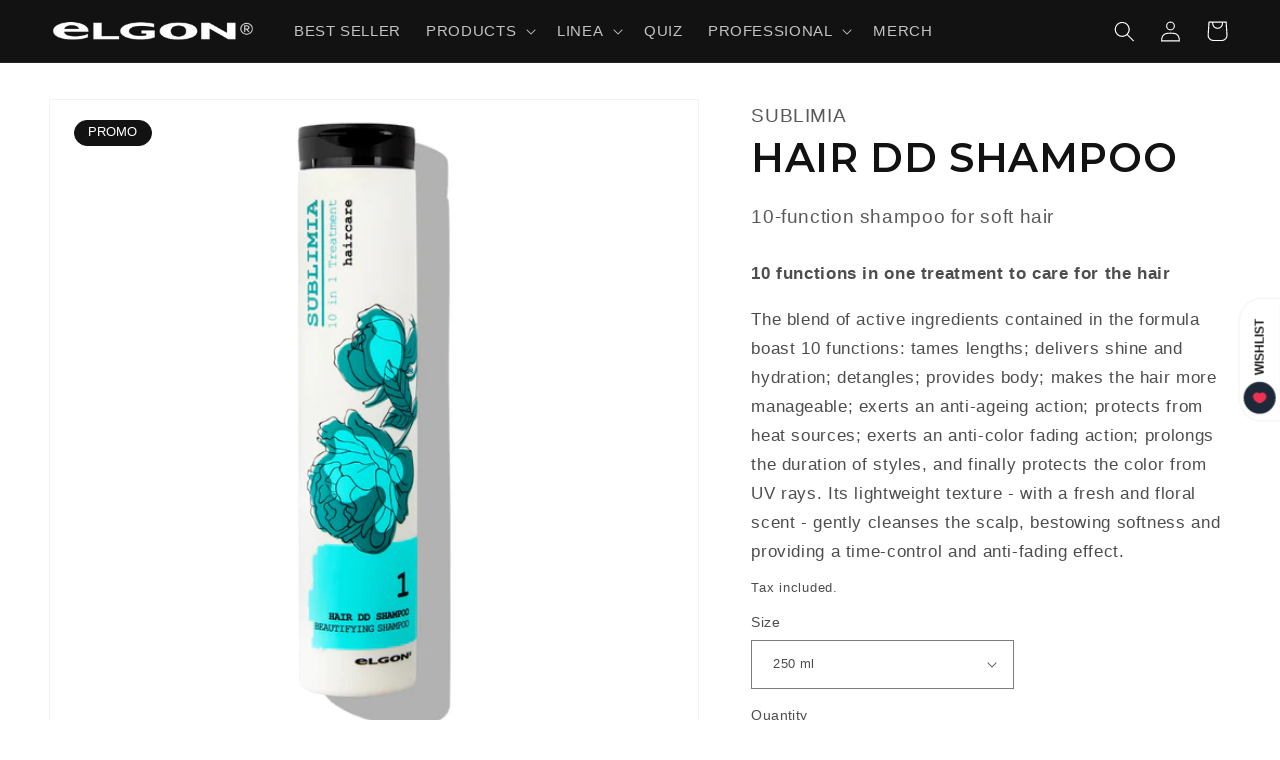

--- FILE ---
content_type: text/html; charset=utf-8
request_url: https://elgoncosmetic.com/en/products/hair-dd-shampoo
body_size: 80977
content:
<!doctype html>
<html class="no-js" lang="en">
  <head>


                 <script type='text/javascript' src='//elgoncosmetic.com/apps/easylockdown/easylockdown-1.0.8.min.js' data-no-instant></script> <script type='text/javascript'>if( typeof InstantClick == 'object' ) easylockdown.clearData();</script> <style type="text/css">#easylockdown-password-form{padding:30px 0;text-align:center}#easylockdown-wrapper,.easylockdown-form-holder{display:inline-block}#easylockdown-password{vertical-align:top;margin-bottom:16px;padding:8px 15px;line-height:1.2em;outline:0;box-shadow:none}#easylockdown-password-error{display:none;color:#fb8077;text-align:left}#easylockdown-password-error.easylockdown-error{border:1px solid #fb8077}#easylockdown-password-form-button:not(.easylockdown-native-styles){vertical-align:top;display:inline-block!important;height:auto!important;padding:8px 15px;background:#777;border-radius:3px;color:#fff!important;line-height:1.2em;text-decoration:none!important}.easylockdown-instantclick-fix,.easylockdown-item-selector{position:absolute;z-index:-999;display:none;height:0;width:0;font-size:0;line-height:0}.easylockdown-collection-item[data-eld-loc-can],.easylockdown-item-selector+*,.easylockdown-item[data-eld-loc-can]{display:none}.easylockdown404-content-container{padding:50px;text-align:center}.easylockdown404-title-holder .easylockdown-title-404{display:block;margin:0 0 1rem;font-size:2rem;line-height:2.5rem}</style>    <style type="text/css" id="easylockdown-hp-style">*[class*=easylockdown-price-holder],*[itemprop=price]:not([class*="easylockdown-price-"]),*[class~="price"]:not([class*="easylockdown-price-"]),*[class~="Price"]:not([class*="easylockdown-price-"]),*[id|="productPrice"]:not([class*="easylockdown-price-"]),*[class*="__price"]:not([class*="easylockdown-price-"]),*[class*="__Price"]:not([class*="easylockdown-price-"]),*[class*="-price"]:not([class*="easylockdown-price-"]),*[class*="-Price"]:not([class*="easylockdown-price-"]),*[class="money"]:not([class*="easylockdown-price-"]),*[id~="product-price"]:not([class*="easylockdown-price-"]),*[class~="cart__item-total"]:not([class*="easylockdown-price-"]),*[class*="__subtotal"]:not([class*="easylockdown-price-"]),*[class~=cart__price-wrapper]:not([class*="easylockdown-price-"]),.revy-upsell-offer-product-price-original:not([class*="easylockdown-price-"]),.qb-total-line-item:not([class*="easylockdown-price-"]),main.main-content .grid-link__container .grid-link .grid-link__title + .grid-link__meta:not([class*="easylockdown-price-"]),main.main-content #CartSection .cart__row span.cart__mini-labels + span.h5:not([class*="easylockdown-price-"]),#CartDrawer-CartItems .cart-item__details .cart-item__name + .product-option{ display: none !important; }</style> 















<script type='text/javascript'>
easylockdown.hidePriceListByLocation.can.push({loc: 'IT,SM', text: '', url: ''});
</script>



<script type='text/javascript'>
  if( typeof easylockdown == 'object' ) {
    easylockdown.localeRootUrl = '/en';
    easylockdown.routerByLocation(); 

    easylockdown.onReady(function(e){
      easylockdown.priceBlocks = '*[class*=easylockdown-price-holder],*[itemprop=price],*[class~="price"],*[class~="Price"],*[id|="productPrice"],*[class*="__price"],*[class*="__Price"],*[class*="-price"],*[class*="-Price"],*[class="money"],*[id~="product-price"],*[class~="cart__item-total"],*[class*="__subtotal"],*[class~=cart__price-wrapper],.revy-upsell-offer-product-price-original,.qb-total-line-item,main.main-content .grid-link__container .grid-link .grid-link__title + .grid-link__meta,main.main-content #CartSection .cart__row span.cart__mini-labels + span.h5,#CartDrawer-CartItems .cart-item__details .cart-item__name + .product-option';
      easylockdown.hidePriceByLocation();
      easylockdown.hideAllLinks();
    });
  }
</script>
    <meta name=“google-site-verification” content=“google5396323dc4616ade” />
    <meta charset="utf-8">
    <meta http-equiv="X-UA-Compatible" content="IE=edge">
    <meta name="viewport" content="width=device-width,initial-scale=1">
    <meta name="theme-color" content="">
    <meta name="google-site-verification" content="ltburzbhQlCPuHm8QSuMepVVkoTXbhCPAYJ_k0yo8gY" />
    <meta name="trustpilot-one-time-domain-verification-id" content="213044ab-d569-47b6-bd9f-e57dc44b2955"/>
    <link rel="canonical" href="https://elgoncosmetic.com/en/products/hair-dd-shampoo">
    <link rel="preconnect" href="https://cdn.shopify.com" crossorigin>

    
    
<link rel="icon" type="image/png" href="//elgoncosmetic.com/cdn/shop/files/favicon.jpg?crop=center&height=32&v=1666254348&width=32"><link rel="preconnect" href="https://fonts.shopifycdn.com" crossorigin>

    

<meta property="og:site_name" content="Elgon Cosmetic">
<meta property="og:url" content="https://elgoncosmetic.com/en/products/hair-dd-shampoo">
<meta property="og:title" content="Elgon DD Sublimating Shampoo for soft and protected hair">
<meta property="og:type" content="product">
<meta property="og:description" content="10-in-1 shampoo for soft hair. Disciplines, moisturises, gives shine, protects colour and more. Light texture and fresh scent."><meta property="og:image" content="http://elgoncosmetic.com/cdn/shop/products/Care_Sublimia_HairdDDShampoo.jpg?v=1662979651">
  <meta property="og:image:secure_url" content="https://elgoncosmetic.com/cdn/shop/products/Care_Sublimia_HairdDDShampoo.jpg?v=1662979651">
  <meta property="og:image:width" content="2500">
  <meta property="og:image:height" content="2500"><meta property="og:price:amount" content="16,72">
  <meta property="og:price:currency" content="EUR"><meta name="twitter:card" content="summary_large_image">
<meta name="twitter:title" content="Elgon DD Sublimating Shampoo for soft and protected hair">
<meta name="twitter:description" content="10-in-1 shampoo for soft hair. Disciplines, moisturises, gives shine, protects colour and more. Light texture and fresh scent.">


    <script src="//elgoncosmetic.com/cdn/shop/t/5/assets/global.js?v=134946379945626755361763480517" defer="defer"></script>
    
    
    <script>window.performance && window.performance.mark && window.performance.mark('shopify.content_for_header.start');</script><meta name="google-site-verification" content="jbVLD-l5XUHhtKglBDfGW8CrV4NazZ1ZQ6JrJ2Q5SQE">
<meta name="facebook-domain-verification" content="7ikjojwsmiurknou47y2ucvf8p34b1">
<meta id="shopify-digital-wallet" name="shopify-digital-wallet" content="/64393904380/digital_wallets/dialog">
<meta name="shopify-checkout-api-token" content="3ab514943f3223cb56887ad1dc29daa1">
<meta id="in-context-paypal-metadata" data-shop-id="64393904380" data-venmo-supported="false" data-environment="production" data-locale="en_US" data-paypal-v4="true" data-currency="EUR">
<link rel="alternate" hreflang="x-default" href="https://elgoncosmetic.com/products/hair-dd-shampoo">
<link rel="alternate" hreflang="it" href="https://elgoncosmetic.com/products/hair-dd-shampoo">
<link rel="alternate" hreflang="en" href="https://elgoncosmetic.com/en/products/hair-dd-shampoo">
<link rel="alternate" hreflang="es" href="https://elgoncosmetic.com/es/products/hair-dd-shampoo">
<link rel="alternate" type="application/json+oembed" href="https://elgoncosmetic.com/en/products/hair-dd-shampoo.oembed">
<script async="async" src="/checkouts/internal/preloads.js?locale=en-IT"></script>
<script id="apple-pay-shop-capabilities" type="application/json">{"shopId":64393904380,"countryCode":"IT","currencyCode":"EUR","merchantCapabilities":["supports3DS"],"merchantId":"gid:\/\/shopify\/Shop\/64393904380","merchantName":"Elgon Cosmetic","requiredBillingContactFields":["postalAddress","email","phone"],"requiredShippingContactFields":["postalAddress","email","phone"],"shippingType":"shipping","supportedNetworks":["visa","maestro","masterCard","amex"],"total":{"type":"pending","label":"Elgon Cosmetic","amount":"1.00"},"shopifyPaymentsEnabled":true,"supportsSubscriptions":true}</script>
<script id="shopify-features" type="application/json">{"accessToken":"3ab514943f3223cb56887ad1dc29daa1","betas":["rich-media-storefront-analytics"],"domain":"elgoncosmetic.com","predictiveSearch":true,"shopId":64393904380,"locale":"en"}</script>
<script>var Shopify = Shopify || {};
Shopify.shop = "elgoncosmetic.myshopify.com";
Shopify.locale = "en";
Shopify.currency = {"active":"EUR","rate":"1.0"};
Shopify.country = "IT";
Shopify.theme = {"name":"Dawn [PROD 6.0]","id":133681250556,"schema_name":"Dawn","schema_version":"6.0.2","theme_store_id":887,"role":"main"};
Shopify.theme.handle = "null";
Shopify.theme.style = {"id":null,"handle":null};
Shopify.cdnHost = "elgoncosmetic.com/cdn";
Shopify.routes = Shopify.routes || {};
Shopify.routes.root = "/en/";</script>
<script type="module">!function(o){(o.Shopify=o.Shopify||{}).modules=!0}(window);</script>
<script>!function(o){function n(){var o=[];function n(){o.push(Array.prototype.slice.apply(arguments))}return n.q=o,n}var t=o.Shopify=o.Shopify||{};t.loadFeatures=n(),t.autoloadFeatures=n()}(window);</script>
<script id="shop-js-analytics" type="application/json">{"pageType":"product"}</script>
<script defer="defer" async type="module" src="//elgoncosmetic.com/cdn/shopifycloud/shop-js/modules/v2/client.init-shop-cart-sync_BN7fPSNr.en.esm.js"></script>
<script defer="defer" async type="module" src="//elgoncosmetic.com/cdn/shopifycloud/shop-js/modules/v2/chunk.common_Cbph3Kss.esm.js"></script>
<script defer="defer" async type="module" src="//elgoncosmetic.com/cdn/shopifycloud/shop-js/modules/v2/chunk.modal_DKumMAJ1.esm.js"></script>
<script type="module">
  await import("//elgoncosmetic.com/cdn/shopifycloud/shop-js/modules/v2/client.init-shop-cart-sync_BN7fPSNr.en.esm.js");
await import("//elgoncosmetic.com/cdn/shopifycloud/shop-js/modules/v2/chunk.common_Cbph3Kss.esm.js");
await import("//elgoncosmetic.com/cdn/shopifycloud/shop-js/modules/v2/chunk.modal_DKumMAJ1.esm.js");

  window.Shopify.SignInWithShop?.initShopCartSync?.({"fedCMEnabled":true,"windoidEnabled":true});

</script>
<script>(function() {
  var isLoaded = false;
  function asyncLoad() {
    if (isLoaded) return;
    isLoaded = true;
    var urls = ["https:\/\/storelocator.w3apps.co\/js\/include.js?shop=elgoncosmetic.myshopify.com","https:\/\/static.klaviyo.com\/onsite\/js\/klaviyo.js?company_id=XPsUsm\u0026shop=elgoncosmetic.myshopify.com","https:\/\/ecommplugins-scripts.trustpilot.com\/v2.1\/js\/header.min.js?settings=eyJrZXkiOiJrNmJWQWFFVFRJektaWnowIiwicyI6Im5vbmUifQ==\u0026v=2.5\u0026shop=elgoncosmetic.myshopify.com","https:\/\/ecommplugins-trustboxsettings.trustpilot.com\/elgoncosmetic.myshopify.com.js?settings=1681390493754\u0026shop=elgoncosmetic.myshopify.com","https:\/\/widget.trustpilot.com\/bootstrap\/v5\/tp.widget.sync.bootstrap.min.js?shop=elgoncosmetic.myshopify.com","https:\/\/widget.trustpilot.com\/bootstrap\/v5\/tp.widget.sync.bootstrap.min.js?shop=elgoncosmetic.myshopify.com","https:\/\/widget.trustpilot.com\/bootstrap\/v5\/tp.widget.sync.bootstrap.min.js?shop=elgoncosmetic.myshopify.com","https:\/\/widget.trustpilot.com\/bootstrap\/v5\/tp.widget.sync.bootstrap.min.js?shop=elgoncosmetic.myshopify.com","https:\/\/widget.trustpilot.com\/bootstrap\/v5\/tp.widget.sync.bootstrap.min.js?shop=elgoncosmetic.myshopify.com","https:\/\/www.pxucdn.com\/apps\/uso.js?shop=elgoncosmetic.myshopify.com","\/\/cdn.shopify.com\/proxy\/b7335a2d58e4c9c6cd893214920b49fc6b05d36d0a901d4fa6994a33d55cbc01\/shopify-script-tags.s3.eu-west-1.amazonaws.com\/smartseo\/instantpage.js?shop=elgoncosmetic.myshopify.com\u0026sp-cache-control=cHVibGljLCBtYXgtYWdlPTkwMA","https:\/\/cdn.adtrace.ai\/facebook-track.js?shop=elgoncosmetic.myshopify.com","https:\/\/api.revy.io\/bundle.js?shop=elgoncosmetic.myshopify.com","https:\/\/admin.revenuehunt.com\/embed.js?shop=elgoncosmetic.myshopify.com","https:\/\/img0.socialshopwave.com\/ssw-empty.js?shop=elgoncosmetic.myshopify.com","https:\/\/api.fastbundle.co\/scripts\/src.js?shop=elgoncosmetic.myshopify.com","https:\/\/api.fastbundle.co\/scripts\/script_tag.js?shop=elgoncosmetic.myshopify.com","https:\/\/gifts.good-apps.co\/storage\/js\/good_free_gift-elgoncosmetic.myshopify.com.js?ver=69\u0026shop=elgoncosmetic.myshopify.com","https:\/\/cdn-bundler.nice-team.net\/app\/js\/bundler.js?shop=elgoncosmetic.myshopify.com"];
    for (var i = 0; i < urls.length; i++) {
      var s = document.createElement('script');
      s.type = 'text/javascript';
      s.async = true;
      s.src = urls[i];
      var x = document.getElementsByTagName('script')[0];
      x.parentNode.insertBefore(s, x);
    }
  };
  if(window.attachEvent) {
    window.attachEvent('onload', asyncLoad);
  } else {
    window.addEventListener('load', asyncLoad, false);
  }
})();</script>
<script id="__st">var __st={"a":64393904380,"offset":3600,"reqid":"0b9da0f1-e94e-4eff-8442-f608877dda10-1769901727","pageurl":"elgoncosmetic.com\/en\/products\/hair-dd-shampoo","u":"ce11bc4e287c","p":"product","rtyp":"product","rid":7783910572284};</script>
<script>window.ShopifyPaypalV4VisibilityTracking = true;</script>
<script id="captcha-bootstrap">!function(){'use strict';const t='contact',e='account',n='new_comment',o=[[t,t],['blogs',n],['comments',n],[t,'customer']],c=[[e,'customer_login'],[e,'guest_login'],[e,'recover_customer_password'],[e,'create_customer']],r=t=>t.map((([t,e])=>`form[action*='/${t}']:not([data-nocaptcha='true']) input[name='form_type'][value='${e}']`)).join(','),a=t=>()=>t?[...document.querySelectorAll(t)].map((t=>t.form)):[];function s(){const t=[...o],e=r(t);return a(e)}const i='password',u='form_key',d=['recaptcha-v3-token','g-recaptcha-response','h-captcha-response',i],f=()=>{try{return window.sessionStorage}catch{return}},m='__shopify_v',_=t=>t.elements[u];function p(t,e,n=!1){try{const o=window.sessionStorage,c=JSON.parse(o.getItem(e)),{data:r}=function(t){const{data:e,action:n}=t;return t[m]||n?{data:e,action:n}:{data:t,action:n}}(c);for(const[e,n]of Object.entries(r))t.elements[e]&&(t.elements[e].value=n);n&&o.removeItem(e)}catch(o){console.error('form repopulation failed',{error:o})}}const l='form_type',E='cptcha';function T(t){t.dataset[E]=!0}const w=window,h=w.document,L='Shopify',v='ce_forms',y='captcha';let A=!1;((t,e)=>{const n=(g='f06e6c50-85a8-45c8-87d0-21a2b65856fe',I='https://cdn.shopify.com/shopifycloud/storefront-forms-hcaptcha/ce_storefront_forms_captcha_hcaptcha.v1.5.2.iife.js',D={infoText:'Protected by hCaptcha',privacyText:'Privacy',termsText:'Terms'},(t,e,n)=>{const o=w[L][v],c=o.bindForm;if(c)return c(t,g,e,D).then(n);var r;o.q.push([[t,g,e,D],n]),r=I,A||(h.body.append(Object.assign(h.createElement('script'),{id:'captcha-provider',async:!0,src:r})),A=!0)});var g,I,D;w[L]=w[L]||{},w[L][v]=w[L][v]||{},w[L][v].q=[],w[L][y]=w[L][y]||{},w[L][y].protect=function(t,e){n(t,void 0,e),T(t)},Object.freeze(w[L][y]),function(t,e,n,w,h,L){const[v,y,A,g]=function(t,e,n){const i=e?o:[],u=t?c:[],d=[...i,...u],f=r(d),m=r(i),_=r(d.filter((([t,e])=>n.includes(e))));return[a(f),a(m),a(_),s()]}(w,h,L),I=t=>{const e=t.target;return e instanceof HTMLFormElement?e:e&&e.form},D=t=>v().includes(t);t.addEventListener('submit',(t=>{const e=I(t);if(!e)return;const n=D(e)&&!e.dataset.hcaptchaBound&&!e.dataset.recaptchaBound,o=_(e),c=g().includes(e)&&(!o||!o.value);(n||c)&&t.preventDefault(),c&&!n&&(function(t){try{if(!f())return;!function(t){const e=f();if(!e)return;const n=_(t);if(!n)return;const o=n.value;o&&e.removeItem(o)}(t);const e=Array.from(Array(32),(()=>Math.random().toString(36)[2])).join('');!function(t,e){_(t)||t.append(Object.assign(document.createElement('input'),{type:'hidden',name:u})),t.elements[u].value=e}(t,e),function(t,e){const n=f();if(!n)return;const o=[...t.querySelectorAll(`input[type='${i}']`)].map((({name:t})=>t)),c=[...d,...o],r={};for(const[a,s]of new FormData(t).entries())c.includes(a)||(r[a]=s);n.setItem(e,JSON.stringify({[m]:1,action:t.action,data:r}))}(t,e)}catch(e){console.error('failed to persist form',e)}}(e),e.submit())}));const S=(t,e)=>{t&&!t.dataset[E]&&(n(t,e.some((e=>e===t))),T(t))};for(const o of['focusin','change'])t.addEventListener(o,(t=>{const e=I(t);D(e)&&S(e,y())}));const B=e.get('form_key'),M=e.get(l),P=B&&M;t.addEventListener('DOMContentLoaded',(()=>{const t=y();if(P)for(const e of t)e.elements[l].value===M&&p(e,B);[...new Set([...A(),...v().filter((t=>'true'===t.dataset.shopifyCaptcha))])].forEach((e=>S(e,t)))}))}(h,new URLSearchParams(w.location.search),n,t,e,['guest_login'])})(!0,!0)}();</script>
<script integrity="sha256-4kQ18oKyAcykRKYeNunJcIwy7WH5gtpwJnB7kiuLZ1E=" data-source-attribution="shopify.loadfeatures" defer="defer" src="//elgoncosmetic.com/cdn/shopifycloud/storefront/assets/storefront/load_feature-a0a9edcb.js" crossorigin="anonymous"></script>
<script data-source-attribution="shopify.dynamic_checkout.dynamic.init">var Shopify=Shopify||{};Shopify.PaymentButton=Shopify.PaymentButton||{isStorefrontPortableWallets:!0,init:function(){window.Shopify.PaymentButton.init=function(){};var t=document.createElement("script");t.src="https://elgoncosmetic.com/cdn/shopifycloud/portable-wallets/latest/portable-wallets.en.js",t.type="module",document.head.appendChild(t)}};
</script>
<script data-source-attribution="shopify.dynamic_checkout.buyer_consent">
  function portableWalletsHideBuyerConsent(e){var t=document.getElementById("shopify-buyer-consent"),n=document.getElementById("shopify-subscription-policy-button");t&&n&&(t.classList.add("hidden"),t.setAttribute("aria-hidden","true"),n.removeEventListener("click",e))}function portableWalletsShowBuyerConsent(e){var t=document.getElementById("shopify-buyer-consent"),n=document.getElementById("shopify-subscription-policy-button");t&&n&&(t.classList.remove("hidden"),t.removeAttribute("aria-hidden"),n.addEventListener("click",e))}window.Shopify?.PaymentButton&&(window.Shopify.PaymentButton.hideBuyerConsent=portableWalletsHideBuyerConsent,window.Shopify.PaymentButton.showBuyerConsent=portableWalletsShowBuyerConsent);
</script>
<script data-source-attribution="shopify.dynamic_checkout.cart.bootstrap">document.addEventListener("DOMContentLoaded",(function(){function t(){return document.querySelector("shopify-accelerated-checkout-cart, shopify-accelerated-checkout")}if(t())Shopify.PaymentButton.init();else{new MutationObserver((function(e,n){t()&&(Shopify.PaymentButton.init(),n.disconnect())})).observe(document.body,{childList:!0,subtree:!0})}}));
</script>
<link id="shopify-accelerated-checkout-styles" rel="stylesheet" media="screen" href="https://elgoncosmetic.com/cdn/shopifycloud/portable-wallets/latest/accelerated-checkout-backwards-compat.css" crossorigin="anonymous">
<style id="shopify-accelerated-checkout-cart">
        #shopify-buyer-consent {
  margin-top: 1em;
  display: inline-block;
  width: 100%;
}

#shopify-buyer-consent.hidden {
  display: none;
}

#shopify-subscription-policy-button {
  background: none;
  border: none;
  padding: 0;
  text-decoration: underline;
  font-size: inherit;
  cursor: pointer;
}

#shopify-subscription-policy-button::before {
  box-shadow: none;
}

      </style>
<script id="sections-script" data-sections="header,footer" defer="defer" src="//elgoncosmetic.com/cdn/shop/t/5/compiled_assets/scripts.js?v=4497"></script>
<script>window.performance && window.performance.mark && window.performance.mark('shopify.content_for_header.end');</script>

    
    
      <script type="text/javascript">
    var langId = document.getElementsByTagName("html")[0].getAttribute('lang').split('-')[0], 
        siteId = 2735579; // site_id from iubenda embed code
  
    switch( langId ){
      case 'it':
        var cookiePolicyId = 92595647;
        var policyUrl = 'https://elgoncosmetic.com/pages/politiche-sulla-privacy-e-termini-di-utilizzo';
        break;
      case 'en':
        var cookiePolicyId = 65932360;
        var policyUrl = 'https://elgoncosmetic.com/en/pages/politiche-sulla-privacy-e-termini-di-utilizzo';
        break;
       case 'es':
        var cookiePolicyId = 90209507;
        var policyUrl = 'https://elgoncosmetic.com/es/pages/politiche-sulla-privacy-e-termini-di-utilizzo';
        break;
      default:
        var cookiePolicyId = 65932360;
        var policyUrl = 'https://elgoncosmetic.com/en/pages/politiche-sulla-privacy-e-termini-di-utilizzo';
        break;
    }
    
    var _iub = _iub || [];
    _iub.csConfiguration = {
      "cookiePolicyInOtherWindow":true,
      "consentOnContinuedBrowsing": false,
      "cookiePolicyInOtherWindow":true,
      "perPurposeConsent": true,
      "whitelabel":false,
      "lang": langId,
      "siteId": siteId,
      "cookiePolicyId": cookiePolicyId,
      "privacyPolicyUrl": policyUrl,
      "reloadOnConsent": true,
      "banner": {
        "acceptButtonColor":"#0073ce",
		"acceptButtonDisplay":true,
		"backgroundOverlay":true,
		"closeButtonRejects":true,
		"customizeButtonDisplay":true,
		"rejectButtonColor":"#1a1a1a",
		"rejectButtonDisplay":true
      }
    };
    <!-- code for Shopify (1 of 2) -->
    var onPreferenceFirstExpressedCallback = function(consent) {
        var shopifyPurposes = {
          "analytics": [4, 's'],
          "marketing": [5, 'adv'],
          "preferences": [2, 3],
          "sale_of_data": ['s', 'sh'],
        }
        var expressedConsent = {};
        Object.keys(shopifyPurposes).forEach(function(purposeItem) {
          var purposeExpressed = null
          shopifyPurposes[purposeItem].forEach(item => {
            if (consent.purposes && typeof consent.purposes[item] === 'boolean') {
              purposeExpressed = consent.purposes[item];
            }
            if (consent.uspr && typeof consent.uspr[item] === 'boolean' && purposeExpressed !== false) {
              purposeExpressed = consent.uspr[item];
            }
          })
 
          if (typeof purposeExpressed === 'boolean') {
            expressedConsent[purposeItem] = purposeExpressed;
          }
        })
        window.Shopify.customerPrivacy.setTrackingConsent(expressedConsent, function() {});
    }
    if (typeof _iub.csConfiguration.callback === 'object') {
        _iub.csConfiguration.callback.onPreferenceFirstExpressed = onPreferenceFirstExpressedCallback;
    } else {
        _iub.csConfiguration.callback = {
            onPreferenceFirstExpressed: onPreferenceFirstExpressedCallback
        };
    }
</script>
<script type="text/javascript" src="https://cs.iubenda.com/autoblocking/2735579.js"></script>
<script type="text/javascript" src="//cdn.iubenda.com/cs/iubenda_cs.js" charset="UTF-8" async></script>
<!-- code for Shopify (2 of 2) - Tracking API -->
<script type="text/javascript">
window.Shopify.loadFeatures(
  [
    {
      name: 'consent-tracking-api',
      version: '0.1',
    },
  ],
  function(error) {
    if (error) {
      throw error;
    }
  }
);
</script><script data-cfasync="false">(function (e, x, t, g, d, p, r) {var f = x.getElementsByTagName(t)[0],j = x.createElement(t);j.async = true;j.src = 'https://gdpr.extera.com/bundles/gdpr/assets/ver/2.1.7/gdpr.js';e[g] = e[g] || [];e[g].push({'c': d,'l': p,'u': j.src,'k': r});f.parentNode.insertBefore(j, f);})(window, document, 'script', 'ExteraGDPR', '99525985-6fe9-5318-80e3-fec952a1c973', document.getElementsByTagName("html")[0].getAttribute('lang').split('-')[0], 'H3arCmks9yXayRaOpbbZOxiqoRE8qJZP');</script>  
    


    <style data-shopify>
      
      
      
      
      @font-face {
  font-family: Montserrat;
  font-weight: 600;
  font-style: normal;
  font-display: swap;
  src: url("//elgoncosmetic.com/cdn/fonts/montserrat/montserrat_n6.1326b3e84230700ef15b3a29fb520639977513e0.woff2") format("woff2"),
       url("//elgoncosmetic.com/cdn/fonts/montserrat/montserrat_n6.652f051080eb14192330daceed8cd53dfdc5ead9.woff") format("woff");
}


      :root {
        --font-body-family: Helvetica, Arial, sans-serif;
        --font-body-style: normal;
        --font-body-weight: 400;
        --font-body-weight-bold: 700;

        --font-heading-family: Montserrat, sans-serif;
        --font-heading-style: normal;
        --font-heading-weight: 600;

        --font-body-scale: 1.05;
        --font-heading-scale: 0.9523809523809523;

        --color-base-text: 18, 18, 18;
        --color-shadow: 18, 18, 18;
        --color-base-background-1: 255, 255, 255;
        --color-base-background-2: 219, 213, 203;
        --color-base-solid-button-labels: 255, 255, 255;
        --color-base-outline-button-labels: 18, 18, 18;
        --color-base-accent-1: 18, 18, 18;
        --color-base-accent-2: 18, 18, 18;
        --payment-terms-background-color: #ffffff;

        --gradient-base-background-1: #ffffff;
        --gradient-base-background-2: #dbd5cb;
        --gradient-base-accent-1: #121212;
        --gradient-base-accent-2: #121212;

        --media-padding: px;
        --media-border-opacity: 0.05;
        --media-border-width: 1px;
        --media-radius: 0px;
        --media-shadow-opacity: 0.0;
        --media-shadow-horizontal-offset: 0px;
        --media-shadow-vertical-offset: 4px;
        --media-shadow-blur-radius: 5px;
        --media-shadow-visible: 0;

        --page-width: 160rem;
        --page-width-margin: 0rem;

        --card-image-padding: 0.0rem;
        --card-corner-radius: 0.0rem;
        --card-text-alignment: left;
        --card-border-width: 0.0rem;
        --card-border-opacity: 0.1;
        --card-shadow-opacity: 0.0;
        --card-shadow-visible: 0;
        --card-shadow-horizontal-offset: 0.0rem;
        --card-shadow-vertical-offset: 0.4rem;
        --card-shadow-blur-radius: 0.5rem;

        --badge-corner-radius: 4.0rem;

        --popup-border-width: 1px;
        --popup-border-opacity: 0.1;
        --popup-corner-radius: 0px;
        --popup-shadow-opacity: 0.0;
        --popup-shadow-horizontal-offset: 0px;
        --popup-shadow-vertical-offset: 4px;
        --popup-shadow-blur-radius: 5px;

        --drawer-border-width: 1px;
        --drawer-border-opacity: 0.1;
        --drawer-shadow-opacity: 0.0;
        --drawer-shadow-horizontal-offset: 0px;
        --drawer-shadow-vertical-offset: 4px;
        --drawer-shadow-blur-radius: 5px;

        --spacing-sections-desktop: 0px;
        --spacing-sections-mobile: 0px;

        --grid-desktop-vertical-spacing: 8px;
        --grid-desktop-horizontal-spacing: 8px;
        --grid-mobile-vertical-spacing: 4px;
        --grid-mobile-horizontal-spacing: 4px;

        --text-boxes-border-opacity: 0.1;
        --text-boxes-border-width: 0px;
        --text-boxes-radius: 0px;
        --text-boxes-shadow-opacity: 0.0;
        --text-boxes-shadow-visible: 0;
        --text-boxes-shadow-horizontal-offset: 0px;
        --text-boxes-shadow-vertical-offset: 4px;
        --text-boxes-shadow-blur-radius: 5px;

        --buttons-radius: 0px;
        --buttons-radius-outset: 0px;
        --buttons-border-width: 1px;
        --buttons-border-opacity: 1.0;
        --buttons-shadow-opacity: 0.0;
        --buttons-shadow-visible: 0;
        --buttons-shadow-horizontal-offset: 0px;
        --buttons-shadow-vertical-offset: 4px;
        --buttons-shadow-blur-radius: 5px;
        --buttons-border-offset: 0px;

        --inputs-radius: 0px;
        --inputs-border-width: 1px;
        --inputs-border-opacity: 0.55;
        --inputs-shadow-opacity: 0.0;
        --inputs-shadow-horizontal-offset: 0px;
        --inputs-margin-offset: 0px;
        --inputs-shadow-vertical-offset: 4px;
        --inputs-shadow-blur-radius: 5px;
        --inputs-radius-outset: 0px;

        --variant-pills-radius: 40px;
        --variant-pills-border-width: 1px;
        --variant-pills-border-opacity: 0.55;
        --variant-pills-shadow-opacity: 0.0;
        --variant-pills-shadow-horizontal-offset: 0px;
        --variant-pills-shadow-vertical-offset: 4px;
        --variant-pills-shadow-blur-radius: 5px;
      }

      *,
      *::before,
      *::after {
        box-sizing: inherit;
      }

      html {
        box-sizing: border-box;
        font-size: calc(var(--font-body-scale) * 62.5%);
        height: 100%;
      }

      body {
        display: grid;
        grid-template-rows: auto auto 1fr auto;
        grid-template-columns: 100%;
        min-height: 100%;
        margin: 0;
        font-size: 1.5rem;
        letter-spacing: 0.06rem;
        line-height: calc(1 + 0.8 / var(--font-body-scale));
        font-family: var(--font-body-family);
        font-style: var(--font-body-style);
        font-weight: var(--font-body-weight);
      }

      @media screen and (min-width: 750px) {
        body {
          font-size: 1.6rem;
        }
      }
    </style>

    <link href="//elgoncosmetic.com/cdn/shop/t/5/assets/base.css?v=59446576767578161351664286724" rel="stylesheet" type="text/css" media="all" />
    <link href="//elgoncosmetic.com/cdn/shop/t/5/assets/custom.css?v=76297516733426494881763720223" rel="stylesheet" type="text/css" media="all" /> <link rel="preload" as="font" href="//elgoncosmetic.com/cdn/fonts/montserrat/montserrat_n6.1326b3e84230700ef15b3a29fb520639977513e0.woff2" type="font/woff2" crossorigin><link rel="stylesheet" href="//elgoncosmetic.com/cdn/shop/t/5/assets/component-predictive-search.css?v=165644661289088488651656486532" media="print" onload="this.media='all'"><script>document.documentElement.className = document.documentElement.className.replace('no-js', 'js');
    if (Shopify.designMode) {
      document.documentElement.classList.add('shopify-design-mode');
    }
    </script><script src="//elgoncosmetic.com/cdn/shop/t/5/assets/custom.js?v=75948975760287755401763719441" defer="defer"></script>

    <!-- Start of Woopra Code -->
<script class="_iub_cs_activate-inline" type="text/plain">
  !function(){var t,o,c,e=window,n=document,r=arguments,a="script",i=["call","cancelAction","config","identify","push","track","trackClick","trackForm","update","visit"],s=function(){var t,o=this,c=function(t){o[t]=function(){return o._e.push([t].concat(Array.prototype.slice.call(arguments,0))),o}};for(o._e=[],t=0;t<i.length;t++)c(i[t])};for(e.__woo=e.__woo||{},t=0;t<r.length;t++)e.__woo[r[t]]=e[r[t]]=e[r[t]]||new s;(o=n.createElement(a)).async=1,o.src="https://static.woopra.com/js/w.js",(c=n.getElementsByTagName(a)[0]).parentNode.insertBefore(o,c)}("woopra");

  woopra.config({
    domain: "elgoncosmetic.com",
    outgoing_tracking: true,
    download_tracking: true,
    click_tracking: true
  });
  
  woopra.track();
</script>
<!-- End of Woopra Code -->
    
    
    <!-- TrustBox script -->
    <script type="text/javascript" src="//widget.trustpilot.com/bootstrap/v5/tp.widget.bootstrap.min.js" async></script>
    <!-- End TrustBox script -->

    
	<!-- BEGIN app block: shopify://apps/smart-seo/blocks/smartseo/7b0a6064-ca2e-4392-9a1d-8c43c942357b --><meta name="smart-seo-integrated" content="true" /><!-- metatagsSavedToSEOFields: false --><!-- BEGIN app snippet: smartseo.custom.schemas.jsonld --><!-- END app snippet --><!-- BEGIN app snippet: smartseo.product.metatags --><!-- product_seo_template_metafield: Elgon DD Shampoo sublimante per capelli morbidi e protetti:||:Shampoo 10 in 1 per capelli morbidi. Disciplina, idrata, dona lucentezza, protegge il colore e altro ancora. Texture leggera e profumo fresco.:||:=||=17150080108720876 --><title>Elgon DD Sublimating Shampoo for soft and protected hair</title>
<meta name="description" content="10-in-1 shampoo for soft hair. Disciplines, moisturises, gives shine, protects colour and more. Light texture and fresh scent." />
<meta name="smartseo-timestamp" content="" /><!-- END app snippet --><!-- BEGIN app snippet: smartseo.product.jsonld -->


<!--JSON-LD data generated by Smart SEO-->
<script type="application/ld+json">
    {
        "@context": "https://schema.org/",
        "@type":"Product",
        "productId": "8050327684102",
        "gtin13": "8050327684102",
        "url": "https://elgoncosmetic.com/en/products/hair-dd-shampoo",
        "name": "HAIR DD SHAMPOO",
        "image": "https://elgoncosmetic.com/cdn/shop/products/Care_Sublimia_HairdDDShampoo.jpg?v=1662979651",
        "description": "10 functions in one treatment to care for the hair The blend of active ingredients contained in the formula boast 10 functions: tames lengths; delivers shine and hydration; detangles; provides body; makes the hair more manageable; exerts an anti-ageing action; protects from heat sources; exerts a...",
        "brand": {
            "@type": "Brand",
            "name": "Elgon Cosmetic"
        },
        "mpn": "8050327684102","offers": [
                    {
                        "@type": "Offer",
                        "gtin13": "8050327684102",
                        "priceCurrency": "EUR",
                        "price": "16.72",
                        "priceValidUntil": "2026-05-02",
                        "availability": "https://schema.org/InStock",
                        "itemCondition": "https://schema.org/NewCondition",
                        "sku": "0767020250",
                        "name": "250 ml",
                        "url": "https://elgoncosmetic.com/en/products/hair-dd-shampoo?variant=43412482949372",
                        "seller": {
    "@context": "https://schema.org",
    "@type": "Organization",
    "name": "Elgon Cosmetic",
    "description": "Scopri il mondo Elgon, prodotti professionali per capelli. Un prodotto per ogni esigenza, dal colore al trattamento della cute. Visita lo Shop!"}
                    }
        ]}
</script><!-- END app snippet --><!-- BEGIN app snippet: smartseo.breadcrumbs.jsonld --><!--JSON-LD data generated by Smart SEO-->
<script type="application/ld+json">
    {
        "@context": "https://schema.org",
        "@type": "BreadcrumbList",
        "itemListElement": [
            {
                "@type": "ListItem",
                "position": 1,
                "item": {
                    "@type": "Website",
                    "@id": "https://elgoncosmetic.com",
                    "name": "Home"
                }
            },
            {
                "@type": "ListItem",
                "position": 2,
                "item": {
                    "@type": "WebPage",
                    "@id": "https://elgoncosmetic.com/en/products/hair-dd-shampoo",
                    "name": "HAIR DD SHAMPOO"
                }
            }
        ]
    }
</script><!-- END app snippet --><!-- END app block --><!-- BEGIN app block: shopify://apps/minmaxify-order-limits/blocks/app-embed-block/3acfba32-89f3-4377-ae20-cbb9abc48475 -->

<!-- END app block --><!-- BEGIN app block: shopify://apps/powerful-form-builder/blocks/app-embed/e4bcb1eb-35b2-42e6-bc37-bfe0e1542c9d --><script type="text/javascript" hs-ignore data-cookieconsent="ignore">
  var Globo = Globo || {};
  var globoFormbuilderRecaptchaInit = function(){};
  var globoFormbuilderHcaptchaInit = function(){};
  window.Globo.FormBuilder = window.Globo.FormBuilder || {};
  window.Globo.FormBuilder.shop = {"configuration":{"money_format":"€{{amount_with_comma_separator}}"},"pricing":{"features":{"bulkOrderForm":false,"cartForm":false,"fileUpload":2,"removeCopyright":false}},"settings":{"copyright":"Powered by <a href=\"https://globosoftware.net\" target=\"_blank\">Globo</a> <a href=\"https://apps.shopify.com/form-builder-contact-form\" target=\"_blank\">Contact Form</a>","hideWaterMark":false,"reCaptcha":{"recaptchaType":"v2","siteKey":false,"languageCode":"en"},"scrollTop":false,"additionalColumns":[]},"encryption_form_id":1,"url":"https://form.globosoftware.net/"};

  if(window.Globo.FormBuilder.shop.settings.customCssEnabled && window.Globo.FormBuilder.shop.settings.customCssCode){
    const customStyle = document.createElement('style');
    customStyle.type = 'text/css';
    customStyle.innerHTML = window.Globo.FormBuilder.shop.settings.customCssCode;
    document.head.appendChild(customStyle);
  }

  window.Globo.FormBuilder.forms = [];
    
      
      
      
      window.Globo.FormBuilder.forms[93648] = {"93648":{"elements":[{"id":"group-1","type":"group","label":"Page 1","description":"","elements":[{"id":"text","type":"text","label":"","placeholder":"Nome e Cognome","description":"","limitCharacters":false,"characters":100,"hideLabel":true,"keepPositionLabel":false,"required":false,"ifHideLabel":false,"inputIcon":"","columnWidth":100},{"id":"phone","type":"phone","label":"","placeholder":"Telefono","description":"","validatePhone":false,"onlyShowFlag":false,"defaultCountryCode":"us","limitCharacters":false,"characters":100,"hideLabel":false,"keepPositionLabel":false,"required":false,"ifHideLabel":false,"inputIcon":"","columnWidth":100},{"id":"email","type":"email","label":"","placeholder":"Email*","description":"","limitCharacters":false,"characters":100,"hideLabel":true,"keepPositionLabel":false,"required":true,"ifHideLabel":false,"inputIcon":"","columnWidth":100},{"id":"textarea","type":"textarea","label":"","placeholder":{"it":"Messaggio","en":"Messagio","es":"Messagio"},"description":"","limitCharacters":false,"characters":100,"hideLabel":true,"keepPositionLabel":false,"required":false,"ifHideLabel":false,"columnWidth":100},{"id":"file","type":"file","label":"Allega il tuo cv in formato pdf o doc","button-text":"Choose file","placeholder":"","allowed-multiple":false,"allowed-extensions":["pdf","doc"],"description":"","uploadPending":"File is uploading. Please wait a second...","uploadSuccess":"File uploaded successfully","hideLabel":false,"keepPositionLabel":false,"required":true,"ifHideLabel":false,"inputIcon":"","columnWidth":50}]}],"errorMessage":{"required":"Questo campo è obbligatorio","invalid":"Invalid","invalidName":"Invalid name","invalidEmail":"Email non valida","invalidURL":"Invalid URL","invalidPhone":"Numero non valido","invalidNumber":"Numero non valido","invalidPassword":"Invalid password","confirmPasswordNotMatch":"Confirmed password doesn't match","customerAlreadyExists":"Customer already exists","fileSizeLimit":"File size limit exceeded","fileNotAllowed":"File extension not allowed","requiredCaptcha":"Please, enter the captcha","requiredProducts":"Please select product","limitQuantity":"The number of products left in stock has been exceeded","shopifyInvalidPhone":"phone - Enter a valid phone number to use this delivery method","shopifyPhoneHasAlready":"phone - Phone has already been taken","shopifyInvalidProvice":"addresses.province - is not valid","otherError":"Qualcosa è andato storto, riprova"},"appearance":{"layout":"default","width":"1080","style":"flat","mainColor":"rgba(0,0,0,1)","headingColor":"#000","labelColor":"#000","descriptionColor":"rgba(255,255,255,0)","optionColor":"#000","paragraphColor":"#000","paragraphBackground":"rgba(255,255,255,0)","background":"none","backgroundColor":"#FFF","backgroundImage":"","backgroundImageAlignment":"middle","floatingIcon":"\u003csvg aria-hidden=\"true\" focusable=\"false\" data-prefix=\"far\" data-icon=\"envelope\" class=\"svg-inline--fa fa-envelope fa-w-16\" role=\"img\" xmlns=\"http:\/\/www.w3.org\/2000\/svg\" viewBox=\"0 0 512 512\"\u003e\u003cpath fill=\"currentColor\" d=\"M464 64H48C21.49 64 0 85.49 0 112v288c0 26.51 21.49 48 48 48h416c26.51 0 48-21.49 48-48V112c0-26.51-21.49-48-48-48zm0 48v40.805c-22.422 18.259-58.168 46.651-134.587 106.49-16.841 13.247-50.201 45.072-73.413 44.701-23.208.375-56.579-31.459-73.413-44.701C106.18 199.465 70.425 171.067 48 152.805V112h416zM48 400V214.398c22.914 18.251 55.409 43.862 104.938 82.646 21.857 17.205 60.134 55.186 103.062 54.955 42.717.231 80.509-37.199 103.053-54.947 49.528-38.783 82.032-64.401 104.947-82.653V400H48z\"\u003e\u003c\/path\u003e\u003c\/svg\u003e","floatingText":"","displayOnAllPage":false,"position":"bottom right","formType":"normalForm"},"afterSubmit":{"action":"clearForm","message":"\u003ch4\u003eGrazie per la tua candidatura!\u0026nbsp;\u003c\/h4\u003e\n\u003cp\u003e\u0026nbsp;\u003c\/p\u003e\n\u003cp\u003eL'ufficio competente verificher\u0026agrave; i tuoi dati\u0026nbsp;e la disponibilit\u0026agrave; di unaposizione aperta.\u003c\/p\u003e\n\u003cp\u003e\u0026nbsp;\u003c\/p\u003e\n\u003cp\u003eBuona giornata!\u003c\/p\u003e","redirectUrl":"","enableGa":false,"gaEventCategory":"Form Builder by Globo","gaEventAction":"Submit","gaEventLabel":"Contact us form","enableFpx":false,"fpxTrackerName":""},"footer":{"description":"","previousText":"Previous","nextText":"Next","submitText":"VOGLIO CANDIDARMI","resetButton":false,"resetButtonText":"Reset","submitFullWidth":false,"submitAlignment":"left"},"header":{"active":false,"title":"","description":"\u003cp\u003e\u003cbr\u003e\u003c\/p\u003e"},"isStepByStepForm":true,"publish":{"requiredLogin":false,"requiredLoginMessage":"Please \u003ca href=\"\/account\/login\" title=\"login\"\u003elogin\u003c\/a\u003e to continue","publishType":"embedCode","embedCode":"\u003cdiv class=\"globo-formbuilder\" data-id=\"OTM2NDg=\"\u003e\u003c\/div\u003e","shortCode":"{formbuilder:OTM2NDg=}","popup":"\u003cbutton class=\"globo-formbuilder-open\" data-id=\"OTM2NDg=\"\u003eOpen form\u003c\/button\u003e","lightbox":"\u003cdiv class=\"globo-form-publish-modal lightbox hidden\" data-id=\"OTM2NDg=\"\u003e\u003cdiv class=\"globo-form-modal-content\"\u003e\u003cdiv class=\"globo-formbuilder\" data-id=\"OTM2NDg=\"\u003e\u003c\/div\u003e\u003c\/div\u003e\u003c\/div\u003e","enableAddShortCode":true,"selectPage":"101943574780","selectPositionOnPage":"bottom","selectTime":"forever","setCookie":"1"},"reCaptcha":{"enable":false,"note":"Please make sure that you have set Google reCaptcha v2 Site key and Secret key in \u003ca href=\"\/admin\/settings\"\u003eSettings\u003c\/a\u003e"},"html":"\n\u003cdiv class=\"globo-form default-form globo-form-id-93648 \" data-locale=\"it\" \u003e\n\n\u003cstyle\u003e\n\n\n\n.globo-form-id-93648 .globo-form-app{\n    max-width: 1080px;\n    width: -webkit-fill-available;\n    \n    \n}\n\n.globo-form-id-93648 .globo-form-app .globo-heading{\n    color: #000\n}\n\n\n\n.globo-form-id-93648 .globo-form-app .globo-description,\n.globo-form-id-93648 .globo-form-app .header .globo-description{\n    color: rgba(255,255,255,0)\n}\n.globo-form-id-93648 .globo-form-app .globo-label,\n.globo-form-id-93648 .globo-form-app .globo-form-control label.globo-label,\n.globo-form-id-93648 .globo-form-app .globo-form-control label.globo-label span.label-content{\n    color: #000;\n    text-align: left !important;\n}\n.globo-form-id-93648 .globo-form-app .globo-label.globo-position-label{\n    height: 20px !important;\n}\n.globo-form-id-93648 .globo-form-app .globo-form-control .help-text.globo-description,\n.globo-form-id-93648 .globo-form-app .globo-form-control span.globo-description{\n    color: rgba(255,255,255,0)\n}\n.globo-form-id-93648 .globo-form-app .globo-form-control .checkbox-wrapper .globo-option,\n.globo-form-id-93648 .globo-form-app .globo-form-control .radio-wrapper .globo-option\n{\n    color: #000\n}\n.globo-form-id-93648 .globo-form-app .footer,\n.globo-form-id-93648 .globo-form-app .gfb__footer{\n    text-align:left;\n}\n.globo-form-id-93648 .globo-form-app .footer button,\n.globo-form-id-93648 .globo-form-app .gfb__footer button{\n    border:1px solid rgba(0,0,0,1);\n    \n}\n.globo-form-id-93648 .globo-form-app .footer button.submit,\n.globo-form-id-93648 .globo-form-app .gfb__footer button.submit\n.globo-form-id-93648 .globo-form-app .footer button.checkout,\n.globo-form-id-93648 .globo-form-app .gfb__footer button.checkout,\n.globo-form-id-93648 .globo-form-app .footer button.action.loading .spinner,\n.globo-form-id-93648 .globo-form-app .gfb__footer button.action.loading .spinner{\n    background-color: rgba(0,0,0,1);\n    color : #ffffff;\n}\n.globo-form-id-93648 .globo-form-app .globo-form-control .star-rating\u003efieldset:not(:checked)\u003elabel:before {\n    content: url('data:image\/svg+xml; utf8, \u003csvg aria-hidden=\"true\" focusable=\"false\" data-prefix=\"far\" data-icon=\"star\" class=\"svg-inline--fa fa-star fa-w-18\" role=\"img\" xmlns=\"http:\/\/www.w3.org\/2000\/svg\" viewBox=\"0 0 576 512\"\u003e\u003cpath fill=\"rgba(0,0,0,1)\" d=\"M528.1 171.5L382 150.2 316.7 17.8c-11.7-23.6-45.6-23.9-57.4 0L194 150.2 47.9 171.5c-26.2 3.8-36.7 36.1-17.7 54.6l105.7 103-25 145.5c-4.5 26.3 23.2 46 46.4 33.7L288 439.6l130.7 68.7c23.2 12.2 50.9-7.4 46.4-33.7l-25-145.5 105.7-103c19-18.5 8.5-50.8-17.7-54.6zM388.6 312.3l23.7 138.4L288 385.4l-124.3 65.3 23.7-138.4-100.6-98 139-20.2 62.2-126 62.2 126 139 20.2-100.6 98z\"\u003e\u003c\/path\u003e\u003c\/svg\u003e');\n}\n.globo-form-id-93648 .globo-form-app .globo-form-control .star-rating\u003efieldset\u003einput:checked ~ label:before {\n    content: url('data:image\/svg+xml; utf8, \u003csvg aria-hidden=\"true\" focusable=\"false\" data-prefix=\"fas\" data-icon=\"star\" class=\"svg-inline--fa fa-star fa-w-18\" role=\"img\" xmlns=\"http:\/\/www.w3.org\/2000\/svg\" viewBox=\"0 0 576 512\"\u003e\u003cpath fill=\"rgba(0,0,0,1)\" d=\"M259.3 17.8L194 150.2 47.9 171.5c-26.2 3.8-36.7 36.1-17.7 54.6l105.7 103-25 145.5c-4.5 26.3 23.2 46 46.4 33.7L288 439.6l130.7 68.7c23.2 12.2 50.9-7.4 46.4-33.7l-25-145.5 105.7-103c19-18.5 8.5-50.8-17.7-54.6L382 150.2 316.7 17.8c-11.7-23.6-45.6-23.9-57.4 0z\"\u003e\u003c\/path\u003e\u003c\/svg\u003e');\n}\n.globo-form-id-93648 .globo-form-app .globo-form-control .star-rating\u003efieldset:not(:checked)\u003elabel:hover:before,\n.globo-form-id-93648 .globo-form-app .globo-form-control .star-rating\u003efieldset:not(:checked)\u003elabel:hover ~ label:before{\n    content : url('data:image\/svg+xml; utf8, \u003csvg aria-hidden=\"true\" focusable=\"false\" data-prefix=\"fas\" data-icon=\"star\" class=\"svg-inline--fa fa-star fa-w-18\" role=\"img\" xmlns=\"http:\/\/www.w3.org\/2000\/svg\" viewBox=\"0 0 576 512\"\u003e\u003cpath fill=\"rgba(0,0,0,1)\" d=\"M259.3 17.8L194 150.2 47.9 171.5c-26.2 3.8-36.7 36.1-17.7 54.6l105.7 103-25 145.5c-4.5 26.3 23.2 46 46.4 33.7L288 439.6l130.7 68.7c23.2 12.2 50.9-7.4 46.4-33.7l-25-145.5 105.7-103c19-18.5 8.5-50.8-17.7-54.6L382 150.2 316.7 17.8c-11.7-23.6-45.6-23.9-57.4 0z\"\u003e\u003c\/path\u003e\u003c\/svg\u003e')\n}\n.globo-form-id-93648 .globo-form-app .globo-form-control .radio-wrapper .radio-input:checked ~ .radio-label:after {\n    background: rgba(0,0,0,1);\n    background: radial-gradient(rgba(0,0,0,1) 40%, #fff 45%);\n}\n.globo-form-id-93648 .globo-form-app .globo-form-control .checkbox-wrapper .checkbox-input:checked ~ .checkbox-label:before {\n    border-color: rgba(0,0,0,1);\n    box-shadow: 0 4px 6px rgba(50,50,93,0.11), 0 1px 3px rgba(0,0,0,0.08);\n    background-color: rgba(0,0,0,1);\n}\n.globo-form-id-93648 .globo-form-app .step.-completed .step__number,\n.globo-form-id-93648 .globo-form-app .line.-progress,\n.globo-form-id-93648 .globo-form-app .line.-start{\n    background-color: rgba(0,0,0,1);\n}\n.globo-form-id-93648 .globo-form-app .checkmark__check,\n.globo-form-id-93648 .globo-form-app .checkmark__circle{\n    stroke: rgba(0,0,0,1);\n}\n.globo-form-id-93648 .floating-button{\n    background-color: rgba(0,0,0,1);\n}\n.globo-form-id-93648 .globo-form-app .globo-form-control .checkbox-wrapper .checkbox-input ~ .checkbox-label:before,\n.globo-form-app .globo-form-control .radio-wrapper .radio-input ~ .radio-label:after{\n    border-color : rgba(0,0,0,1);\n}\n.globo-form-id-93648 .flatpickr-day.selected, \n.globo-form-id-93648 .flatpickr-day.startRange, \n.globo-form-id-93648 .flatpickr-day.endRange, \n.globo-form-id-93648 .flatpickr-day.selected.inRange, \n.globo-form-id-93648 .flatpickr-day.startRange.inRange, \n.globo-form-id-93648 .flatpickr-day.endRange.inRange, \n.globo-form-id-93648 .flatpickr-day.selected:focus, \n.globo-form-id-93648 .flatpickr-day.startRange:focus, \n.globo-form-id-93648 .flatpickr-day.endRange:focus, \n.globo-form-id-93648 .flatpickr-day.selected:hover, \n.globo-form-id-93648 .flatpickr-day.startRange:hover, \n.globo-form-id-93648 .flatpickr-day.endRange:hover, \n.globo-form-id-93648 .flatpickr-day.selected.prevMonthDay, \n.globo-form-id-93648 .flatpickr-day.startRange.prevMonthDay, \n.globo-form-id-93648 .flatpickr-day.endRange.prevMonthDay, \n.globo-form-id-93648 .flatpickr-day.selected.nextMonthDay, \n.globo-form-id-93648 .flatpickr-day.startRange.nextMonthDay, \n.globo-form-id-93648 .flatpickr-day.endRange.nextMonthDay {\n    background: rgba(0,0,0,1);\n    border-color: rgba(0,0,0,1);\n}\n.globo-form-id-93648 .globo-paragraph,\n.globo-form-id-93648 .globo-paragraph * {\n    background: rgba(255,255,255,0) !important;\n    color: #000 !important;\n    width: 100%!important;\n}\n\n    :root .globo-form-app[data-id=\"93648\"]{\n        --gfb-primary-color: rgba(0,0,0,1);\n        --gfb-form-width: 1080px;\n        --gfb-font-family: inherit;\n        --gfb-font-style: inherit;\n        \n        --gfb-bg-color: #FFF;\n        --gfb-bg-position: top;\n        \n        \n    }\n\u003c\/style\u003e\n\n\u003cdiv class=\"globo-form-app default-layout gfb-style-flat \" data-id=93648\u003e\n    \n    \u003cdiv class=\"header dismiss hidden\" onclick=\"Globo.FormBuilder.closeModalForm(this)\"\u003e\n        \u003csvg width=20 height=20 viewBox=\"0 0 20 20\" class=\"\" focusable=\"false\" aria-hidden=\"true\"\u003e\u003cpath d=\"M11.414 10l4.293-4.293a.999.999 0 1 0-1.414-1.414L10 8.586 5.707 4.293a.999.999 0 1 0-1.414 1.414L8.586 10l-4.293 4.293a.999.999 0 1 0 1.414 1.414L10 11.414l4.293 4.293a.997.997 0 0 0 1.414 0 .999.999 0 0 0 0-1.414L11.414 10z\" fill-rule=\"evenodd\"\u003e\u003c\/path\u003e\u003c\/svg\u003e\n    \u003c\/div\u003e\n    \u003cform class=\"g-container\" novalidate action=\"https:\/\/form.globosoftware.net\/api\/front\/form\/93648\/send\" method=\"POST\" enctype=\"multipart\/form-data\" data-id=93648\u003e\n        \n            \n        \n        \n            \u003cdiv class=\"globo-formbuilder-wizard\" data-id=93648\u003e\n                \u003cdiv class=\"wizard__content\"\u003e\n                    \u003cheader class=\"wizard__header\"\u003e\n                        \u003cdiv class=\"wizard__steps\"\u003e\n                        \u003cnav class=\"steps hidden\"\u003e\n                            \n                            \n                                \n                            \n                            \n                                \n                                \n                                \n                                \n                                \u003cdiv class=\"step last \" data-element-id=\"group-1\"  data-step=\"0\" \u003e\n                                    \u003cdiv class=\"step__content\"\u003e\n                                        \u003cp class=\"step__number\"\u003e\u003c\/p\u003e\n                                        \u003csvg class=\"checkmark\" xmlns=\"http:\/\/www.w3.org\/2000\/svg\" width=52 height=52 viewBox=\"0 0 52 52\"\u003e\n                                            \u003ccircle class=\"checkmark__circle\" cx=\"26\" cy=\"26\" r=\"25\" fill=\"none\"\/\u003e\n                                            \u003cpath class=\"checkmark__check\" fill=\"none\" d=\"M14.1 27.2l7.1 7.2 16.7-16.8\"\/\u003e\n                                        \u003c\/svg\u003e\n                                        \u003cdiv class=\"lines\"\u003e\n                                            \n                                                \u003cdiv class=\"line -start\"\u003e\u003c\/div\u003e\n                                            \n                                            \u003cdiv class=\"line -background\"\u003e\n                                            \u003c\/div\u003e\n                                            \u003cdiv class=\"line -progress\"\u003e\n                                            \u003c\/div\u003e\n                                        \u003c\/div\u003e  \n                                    \u003c\/div\u003e\n                                \u003c\/div\u003e\n                            \n                        \u003c\/nav\u003e\n                        \u003c\/div\u003e\n                    \u003c\/header\u003e\n                    \u003cdiv class=\"panels\"\u003e\n                        \n                        \n                        \n                        \n                        \u003cdiv class=\"panel \" data-element-id=\"group-1\" data-id=93648  data-step=\"0\" style=\"padding-top:0\"\u003e\n                            \n                                \n                                    \n\n\n\n\n\n\n\n\n\n\n\n    \n\n\n\n\u003cdiv class=\"globo-form-control layout-1-column \" \u003e\n    \u003clabel for=\"93648-text\" class=\"flat-label globo-label \"\u003e\u003cspan class=\"label-content\" data-label=\"\"\u003e\u003c\/span\u003e\u003cspan\u003e\u003c\/span\u003e\u003c\/label\u003e\n    \u003cdiv class=\"globo-form-input\"\u003e\n        \n        \u003cinput type=\"text\"  data-type=\"text\" class=\"flat-input\" id=\"93648-text\" name=\"text\" placeholder=\"Nome e Cognome\"   \u003e\n    \u003c\/div\u003e\n    \n    \u003csmall class=\"messages\"\u003e\u003c\/small\u003e\n\u003c\/div\u003e\n\n\n\n                                \n                                    \n\n\n\n\n\n\n\n\n\n\n\n    \n\n\n\n\u003cdiv class=\"globo-form-control layout-1-column \" \u003e\n    \u003clabel for=\"93648-phone\" class=\"flat-label globo-label \"\u003e\u003cspan class=\"label-content\" data-label=\"\"\u003e\u003c\/span\u003e\u003cspan\u003e\u003c\/span\u003e\u003c\/label\u003e\n    \u003cdiv class=\"globo-form-input gfb__phone-placeholder\" input-placeholder=\"Telefono\"\u003e\n        \n        \u003cinput type=\"text\"  data-type=\"phone\" class=\"flat-input\" id=\"93648-phone\" name=\"phone\" placeholder=\"Telefono\"     default-country-code=\"us\"\u003e\n    \u003c\/div\u003e\n    \n    \u003csmall class=\"messages\"\u003e\u003c\/small\u003e\n\u003c\/div\u003e\n\n\n                                \n                                    \n\n\n\n\n\n\n\n\n\n\n\n    \n\n\n\n\u003cdiv class=\"globo-form-control layout-1-column \" \u003e\n    \u003clabel for=\"93648-email\" class=\"flat-label globo-label \"\u003e\u003cspan class=\"label-content\" data-label=\"\"\u003e\u003c\/span\u003e\u003cspan\u003e\u003c\/span\u003e\u003c\/label\u003e\n    \u003cdiv class=\"globo-form-input\"\u003e\n        \n        \u003cinput type=\"text\"  data-type=\"email\" class=\"flat-input\" id=\"93648-email\" name=\"email\" placeholder=\"Email*\" presence  \u003e\n    \u003c\/div\u003e\n    \n    \u003csmall class=\"messages\"\u003e\u003c\/small\u003e\n\u003c\/div\u003e\n\n\n                                \n                                    \n\n\n\n\n\n\n\n\n\n\n\n    \n\n\n\n\u003cdiv class=\"globo-form-control layout-1-column \" \u003e\n    \u003clabel for=\"93648-textarea\" class=\"flat-label globo-label \"\u003e\u003cspan class=\"label-content\" data-label=\"\"\u003e\u003c\/span\u003e\u003cspan\u003e\u003c\/span\u003e\u003c\/label\u003e\n    \u003cdiv class=\"globo-form-input\"\u003e\n        \u003ctextarea id=\"93648-textarea\"  data-type=\"textarea\" class=\"flat-input\" rows=\"3\" name=\"textarea\" placeholder=\"Messaggio\"   \u003e\u003c\/textarea\u003e\n    \u003c\/div\u003e\n    \n    \u003csmall class=\"messages\"\u003e\u003c\/small\u003e\n\u003c\/div\u003e\n\n\n                                \n                                    \n\n\n\n\n\n\n\n\n\n\n\n    \n\n\n\n\u003cdiv class=\"globo-form-control layout-2-column \" \u003e\n    \u003clabel for=\"93648-file\" class=\"flat-label globo-label \"\u003e\u003cspan class=\"label-content\" data-label=\"Allega il tuo cv in formato pdf o doc\"\u003eAllega il tuo cv in formato pdf o doc\u003c\/span\u003e\u003cspan class=\"text-danger text-smaller\"\u003e *\u003c\/span\u003e\u003c\/label\u003e\n    \u003cdiv class=\"globo-form-input\"\u003e\n        \n        \u003cinput type=\"file\"  data-type=\"file\" class=\"flat-input\" id=\"93648-file\"  name=\"file\" \n            placeholder=\"\" presence data-allowed-extensions=\"pdf,doc\" data-file-size-limit=\"\" \u003e\n    \u003c\/div\u003e\n    \n    \u003csmall class=\"messages\"\u003e\u003c\/small\u003e\n\u003c\/div\u003e\n\n\n                                \n                            \n                            \n                                \n                            \n                        \u003c\/div\u003e\n                        \n                    \u003c\/div\u003e\n                    \n                        \n                            \u003cp style=\"text-align: right;font-size:small;display: block !important;\"\u003ePowered by \u003ca href=\"https:\/\/globosoftware.net\" target=\"_blank\"\u003eGlobo\u003c\/a\u003e \u003ca href=\"https:\/\/apps.shopify.com\/form-builder-contact-form\" target=\"_blank\"\u003eContact Form\u003c\/a\u003e\u003c\/p\u003e\n                        \n                    \n                    \u003cdiv class=\"message error\" data-other-error=\"Qualcosa è andato storto, riprova\"\u003e\n                        \u003cdiv class=\"content\"\u003e\u003c\/div\u003e\n                        \u003cdiv class=\"dismiss\" onclick=\"Globo.FormBuilder.dismiss(this)\"\u003e\n                            \u003csvg width=20 height=20 viewBox=\"0 0 20 20\" class=\"\" focusable=\"false\" aria-hidden=\"true\"\u003e\u003cpath d=\"M11.414 10l4.293-4.293a.999.999 0 1 0-1.414-1.414L10 8.586 5.707 4.293a.999.999 0 1 0-1.414 1.414L8.586 10l-4.293 4.293a.999.999 0 1 0 1.414 1.414L10 11.414l4.293 4.293a.997.997 0 0 0 1.414 0 .999.999 0 0 0 0-1.414L11.414 10z\" fill-rule=\"evenodd\"\u003e\u003c\/path\u003e\u003c\/svg\u003e\n                        \u003c\/div\u003e\n                    \u003c\/div\u003e\n                    \n                        \n                        \u003cdiv class=\"message success\"\u003e\n                            \n                            \u003cdiv class=\"gfb__discount-wrapper\" onclick=\"Globo.FormBuilder.handleCopyDiscountCode(this)\"\u003e\n                                \u003cdiv class=\"gfb__content-discount\"\u003e\n                                    \u003cspan class=\"gfb__discount-code\"\u003e\u003c\/span\u003e\n                                    \u003cdiv class=\"gfb__copy\"\u003e\n                                        \u003csvg xmlns=\"http:\/\/www.w3.org\/2000\/svg\" viewBox=\"0 0 448 512\"\u003e\u003cpath d=\"M384 336H192c-8.8 0-16-7.2-16-16V64c0-8.8 7.2-16 16-16l140.1 0L400 115.9V320c0 8.8-7.2 16-16 16zM192 384H384c35.3 0 64-28.7 64-64V115.9c0-12.7-5.1-24.9-14.1-33.9L366.1 14.1c-9-9-21.2-14.1-33.9-14.1H192c-35.3 0-64 28.7-64 64V320c0 35.3 28.7 64 64 64zM64 128c-35.3 0-64 28.7-64 64V448c0 35.3 28.7 64 64 64H256c35.3 0 64-28.7 64-64V416H272v32c0 8.8-7.2 16-16 16H64c-8.8 0-16-7.2-16-16V192c0-8.8 7.2-16 16-16H96V128H64z\"\/\u003e\u003c\/svg\u003e\n                                    \u003c\/div\u003e\n                                    \u003cdiv class=\"gfb__copied\"\u003e\n                                        \u003csvg xmlns=\"http:\/\/www.w3.org\/2000\/svg\" viewBox=\"0 0 448 512\"\u003e\u003cpath d=\"M438.6 105.4c12.5 12.5 12.5 32.8 0 45.3l-256 256c-12.5 12.5-32.8 12.5-45.3 0l-128-128c-12.5-12.5-12.5-32.8 0-45.3s32.8-12.5 45.3 0L160 338.7 393.4 105.4c12.5-12.5 32.8-12.5 45.3 0z\"\/\u003e\u003c\/svg\u003e\n                                    \u003c\/div\u003e        \n                                \u003c\/div\u003e\n                            \u003c\/div\u003e\n                            \u003cdiv class=\"content\"\u003e\u003ch4\u003eGrazie per la tua candidatura!\u0026nbsp;\u003c\/h4\u003e\n\u003cp\u003e\u0026nbsp;\u003c\/p\u003e\n\u003cp\u003eL'ufficio competente verificher\u0026agrave; i tuoi dati\u0026nbsp;e la disponibilit\u0026agrave; di unaposizione aperta.\u003c\/p\u003e\n\u003cp\u003e\u0026nbsp;\u003c\/p\u003e\n\u003cp\u003eBuona giornata!\u003c\/p\u003e\u003c\/div\u003e\n                            \u003cdiv class=\"dismiss\" onclick=\"Globo.FormBuilder.dismiss(this)\"\u003e\n                                \u003csvg width=20 height=20 width=20 height=20 viewBox=\"0 0 20 20\" class=\"\" focusable=\"false\" aria-hidden=\"true\"\u003e\u003cpath d=\"M11.414 10l4.293-4.293a.999.999 0 1 0-1.414-1.414L10 8.586 5.707 4.293a.999.999 0 1 0-1.414 1.414L8.586 10l-4.293 4.293a.999.999 0 1 0 1.414 1.414L10 11.414l4.293 4.293a.997.997 0 0 0 1.414 0 .999.999 0 0 0 0-1.414L11.414 10z\" fill-rule=\"evenodd\"\u003e\u003c\/path\u003e\u003c\/svg\u003e\n                            \u003c\/div\u003e\n                        \u003c\/div\u003e\n                        \n                    \n                    \u003cdiv class=\"gfb__footer wizard__footer\"\u003e\n                        \n                            \n                        \n                        \u003cbutton type=\"button\" class=\"action previous hidden flat-button\"\u003ePrevious\u003c\/button\u003e\n                        \u003cbutton type=\"button\" class=\"action next submit flat-button\" data-submitting-text=\"\" data-submit-text='\u003cspan class=\"spinner\"\u003e\u003c\/span\u003eVOGLIO CANDIDARMI' data-next-text=\"Next\" \u003e\u003cspan class=\"spinner\"\u003e\u003c\/span\u003eNext\u003c\/button\u003e\n                        \n                        \u003cp class=\"wizard__congrats-message\"\u003e\u003c\/p\u003e\n                    \u003c\/div\u003e\n                \u003c\/div\u003e\n            \u003c\/div\u003e\n        \n        \u003cinput type=\"hidden\" value=\"\" name=\"customer[id]\"\u003e\n        \u003cinput type=\"hidden\" value=\"\" name=\"customer[email]\"\u003e\n        \u003cinput type=\"hidden\" value=\"\" name=\"customer[name]\"\u003e\n        \u003cinput type=\"hidden\" value=\"\" name=\"page[title]\"\u003e\n        \u003cinput type=\"hidden\" value=\"\" name=\"page[href]\"\u003e\n        \u003cinput type=\"hidden\" value=\"\" name=\"_keyLabel\"\u003e\n    \u003c\/form\u003e\n    \n    \u003cdiv class=\"message success\"\u003e\n        \n        \u003cdiv class=\"gfb__discount-wrapper\" onclick=\"Globo.FormBuilder.handleCopyDiscountCode(this)\"\u003e\n            \u003cdiv class=\"gfb__content-discount\"\u003e\n                \u003cspan class=\"gfb__discount-code\"\u003e\u003c\/span\u003e\n                \u003cdiv class=\"gfb__copy\"\u003e\n                    \u003csvg xmlns=\"http:\/\/www.w3.org\/2000\/svg\" viewBox=\"0 0 448 512\"\u003e\u003cpath d=\"M384 336H192c-8.8 0-16-7.2-16-16V64c0-8.8 7.2-16 16-16l140.1 0L400 115.9V320c0 8.8-7.2 16-16 16zM192 384H384c35.3 0 64-28.7 64-64V115.9c0-12.7-5.1-24.9-14.1-33.9L366.1 14.1c-9-9-21.2-14.1-33.9-14.1H192c-35.3 0-64 28.7-64 64V320c0 35.3 28.7 64 64 64zM64 128c-35.3 0-64 28.7-64 64V448c0 35.3 28.7 64 64 64H256c35.3 0 64-28.7 64-64V416H272v32c0 8.8-7.2 16-16 16H64c-8.8 0-16-7.2-16-16V192c0-8.8 7.2-16 16-16H96V128H64z\"\/\u003e\u003c\/svg\u003e\n                \u003c\/div\u003e\n                \u003cdiv class=\"gfb__copied\"\u003e\n                    \u003csvg xmlns=\"http:\/\/www.w3.org\/2000\/svg\" viewBox=\"0 0 448 512\"\u003e\u003cpath d=\"M438.6 105.4c12.5 12.5 12.5 32.8 0 45.3l-256 256c-12.5 12.5-32.8 12.5-45.3 0l-128-128c-12.5-12.5-12.5-32.8 0-45.3s32.8-12.5 45.3 0L160 338.7 393.4 105.4c12.5-12.5 32.8-12.5 45.3 0z\"\/\u003e\u003c\/svg\u003e\n                \u003c\/div\u003e        \n            \u003c\/div\u003e\n        \u003c\/div\u003e\n        \u003cdiv class=\"content\"\u003e\u003ch4\u003eGrazie per la tua candidatura!\u0026nbsp;\u003c\/h4\u003e\n\u003cp\u003e\u0026nbsp;\u003c\/p\u003e\n\u003cp\u003eL'ufficio competente verificher\u0026agrave; i tuoi dati\u0026nbsp;e la disponibilit\u0026agrave; di unaposizione aperta.\u003c\/p\u003e\n\u003cp\u003e\u0026nbsp;\u003c\/p\u003e\n\u003cp\u003eBuona giornata!\u003c\/p\u003e\u003c\/div\u003e\n        \u003cdiv class=\"dismiss\" onclick=\"Globo.FormBuilder.dismiss(this)\"\u003e\n            \u003csvg width=20 height=20 viewBox=\"0 0 20 20\" class=\"\" focusable=\"false\" aria-hidden=\"true\"\u003e\u003cpath d=\"M11.414 10l4.293-4.293a.999.999 0 1 0-1.414-1.414L10 8.586 5.707 4.293a.999.999 0 1 0-1.414 1.414L8.586 10l-4.293 4.293a.999.999 0 1 0 1.414 1.414L10 11.414l4.293 4.293a.997.997 0 0 0 1.414 0 .999.999 0 0 0 0-1.414L11.414 10z\" fill-rule=\"evenodd\"\u003e\u003c\/path\u003e\u003c\/svg\u003e\n        \u003c\/div\u003e\n    \u003c\/div\u003e\n    \n\u003c\/div\u003e\n\n\u003c\/div\u003e\n"}}[93648];
      
    
      
      
      
      window.Globo.FormBuilder.forms[125569] = {"125569":{"elements":[{"id":"group-1","type":"group","label":"Page 1","description":"","elements":[{"id":"text-1","type":"text","label":{"en":"First Name","vi":"Your Name","it":"First Name"},"placeholder":{"en":"","vi":"Your Name","it":""},"description":null,"hideLabel":false,"required":true,"columnWidth":50},{"id":"text","type":"text","label":{"en":"Last Name","vi":"Your Name"},"placeholder":{"en":"Last Name","vi":"Your Name","it":""},"description":null,"hideLabel":false,"required":true,"columnWidth":50,"conditionalField":false},{"id":"email","type":"email","label":"Email","placeholder":{"it":"","en":"","es":""},"description":null,"hideLabel":false,"required":true,"columnWidth":50,"conditionalField":false,"displayType":"show","displayRules":[{"field":"","relation":"equal","condition":""}]},{"id":"phone-1","type":"phone","label":{"en":"Phone","vi":"Phone"},"placeholder":{"it":"  ","en":"  ","es":"  "},"description":"","validatePhone":true,"onlyShowFlag":true,"defaultCountryCode":"us","limitCharacters":false,"characters":100,"hideLabel":false,"keepPositionLabel":false,"columnWidth":50,"displayType":"show","displayDisjunctive":false,"conditionalField":false,"required":false,"displayRules":[{"field":"","relation":"equal","condition":""}],"ifHideLabel":false},{"id":"text-2","type":"text","label":{"it":"Product Name","en":"Product Name","es":"Product Name"},"placeholder":{"it":"","en":"","es":""},"description":"","limitCharacters":false,"characters":100,"hideLabel":false,"keepPositionLabel":false,"columnWidth":50,"displayType":"show","displayDisjunctive":false,"conditionalField":false,"required":true},{"id":"text-3","type":"text","label":{"it":"Batch Numer","en":"Batch Numer","es":"Batch Numer"},"placeholder":{"it":"","en":"","es":""},"description":"","limitCharacters":false,"characters":100,"hideLabel":false,"keepPositionLabel":false,"columnWidth":50,"displayType":"show","displayDisjunctive":false,"conditionalField":false,"required":true},{"id":"textarea","type":"textarea","label":"Message","placeholder":{"it":"","en":"","es":""},"description":null,"hideLabel":false,"required":true,"columnWidth":100,"conditionalField":false},{"id":"acceptTerms-1","type":"acceptTerms","label":{"it":"I confirm that the report I am submitting concerns a \u003cb\u003eSerious Advers Event\u003c\/b\u003e as defined below by MoCRA*","en":"I confirm that the report I am submitting concerns a \u003cb\u003eSerious Advers Event\u003c\/b\u003e as defined below by MoCRA*","es":"I confirm that the report I am submitting concerns a \u003cb\u003eSerious Advers Event\u003c\/b\u003e as defined below by MoCRA*"},"rawOption":"Yes","defaultSelected":false,"description":"","columnWidth":100,"displayType":"show","displayDisjunctive":false,"conditionalField":false},{"id":"paragraph-1","type":"paragraph","text":{"it":"\u003cp\u003e*\u003cstrong\u003eSerious Advers Event: \u003c\/strong\u003ean adverse event that \u003c\/p\u003e\u003cp\u003e\u003cstrong\u003e(A) \u003c\/strong\u003eresults in:death;\u0026nbsp;a life-threatening experience; inpatient hospitalization;\u0026nbsp;a persistent or significant disability or incapacity; a congenital anomaly or birth defect;\u0026nbsp;an infection; or\u0026nbsp;significant disfigurement (including serious and persistent rashes, second- or third-degree burns, significant hair loss, or persistent or significant alteration of appearance), other than as intended under conditions of use that are customary or usual; or\u003c\/p\u003e\u003cp\u003e\u003cstrong\u003e(B)\u003c\/strong\u003e requires, based on reasonable medical judgment, a medical or surgical intervention to prevent an outcome described in (A) above.\u003c\/p\u003e","en":"\u003cp\u003e*\u003cstrong\u003eSerious Advers Event: \u003c\/strong\u003ean adverse event that \u003c\/p\u003e\u003cp\u003e\u003cstrong\u003e(A) \u003c\/strong\u003eresults in:death;\u0026nbsp;a life-threatening experience; inpatient hospitalization;\u0026nbsp;a persistent or significant disability or incapacity; a congenital anomaly or birth defect;\u0026nbsp;an infection; or\u0026nbsp;significant disfigurement (including serious and persistent rashes, second- or third-degree burns, significant hair loss, or persistent or significant alteration of appearance), other than as intended under conditions of use that are customary or usual; or\u003c\/p\u003e\u003cp\u003e\u003cstrong\u003e(B)\u003c\/strong\u003e requires, based on reasonable medical judgment, a medical or surgical intervention to prevent an outcome described in (A) above.\u003c\/p\u003e","es":"\u003cp\u003e*\u003cstrong\u003eSerious Advers Event: \u003c\/strong\u003ean adverse event that \u003c\/p\u003e\u003cp\u003e\u003cstrong\u003e(A) \u003c\/strong\u003eresults in:death;\u0026nbsp;a life-threatening experience; inpatient hospitalization;\u0026nbsp;a persistent or significant disability or incapacity; a congenital anomaly or birth defect;\u0026nbsp;an infection; or\u0026nbsp;significant disfigurement (including serious and persistent rashes, second- or third-degree burns, significant hair loss, or persistent or significant alteration of appearance), other than as intended under conditions of use that are customary or usual; or\u003c\/p\u003e\u003cp\u003e\u003cstrong\u003e(B)\u003c\/strong\u003e requires, based on reasonable medical judgment, a medical or surgical intervention to prevent an outcome described in (A) above.\u003c\/p\u003e"},"columnWidth":100,"displayType":"show","displayDisjunctive":false,"conditionalField":false,"displayRules":[{"field":"","relation":"equal","condition":""}]},{"id":"acceptTerms-2","type":"acceptTerms","label":{"it":"I have read the \u003ca href=\"https:\/\/elgoncosmetic.com\/en\/pages\/privacy-policies-and-terms-of-use\" target=\"_blank\"\u003ePrivacy Policy\u003c\/a\u003e, specifically in reference to the section \u003cb\u003e“Data from adverse event reports”\u003c\/b\u003e","en":"I have read the \u003ca href=\"https:\/\/elgoncosmetic.com\/en\/pages\/privacy-policies-and-terms-of-use\" target=\"_blank\"\u003ePrivacy Policy\u003c\/a\u003e, specifically in reference to the section \u003cb\u003e“Data from adverse event reports”\u003c\/b\u003e","es":"I have read the \u003ca href=\"https:\/\/elgoncosmetic.com\/en\/pages\/privacy-policies-and-terms-of-use\" target=\"_blank\"\u003ePrivacy Policy\u003c\/a\u003e, specifically in reference to the section \u003cb\u003e“Data from adverse event reports”\u003c\/b\u003e"},"rawOption":"Yes","defaultSelected":false,"description":"","columnWidth":100,"displayType":"show","displayDisjunctive":false,"conditionalField":false},{"id":"acceptTerms-3","type":"acceptTerms","label":{"it":"I consent to the processing of data according to the Cosmetovigilance Data Processing Notice.","en":"I consent to the processing of data according to the Cosmetovigilance Data Processing Notice.","es":"I consent to the processing of data according to the Cosmetovigilance Data Processing Notice."},"rawOption":"Yes","defaultSelected":false,"description":"","columnWidth":100,"displayType":"show","displayDisjunctive":false,"conditionalField":false}]}],"errorMessage":{"required":"{{ label | capitalize }} is required","minSelections":"Please choose at least {{ min_selections }} options","maxSelections":"Please choose at maximum of {{ max_selections }} options","exactlySelections":"Please choose exactly {{ exact_selections }} options","invalid":"Invalid","invalidName":"Invalid name","invalidEmail":"Email address is invalid","restrictedEmailDomain":"This email domain is restricted","invalidURL":"Invalid url","invalidPhone":"Invalid phone","invalidNumber":"Invalid number","invalidPassword":"Invalid password","confirmPasswordNotMatch":"Confirmed password doesn't match","customerAlreadyExists":"Customer already exists","keyAlreadyExists":"Data already exists","fileSizeLimit":"File size limit","fileNotAllowed":"File not allowed","requiredCaptcha":"Required captcha","requiredProducts":"Please select product","limitQuantity":"The number of products left in stock has been exceeded","shopifyInvalidPhone":"phone - Enter a valid phone number to use this delivery method","shopifyPhoneHasAlready":"phone - Phone has already been taken","shopifyInvalidProvice":"addresses.province - is not valid","otherError":"Something went wrong, please try again"},"appearance":{"layout":"default","width":600,"style":"line_rounded","mainColor":"rgba(46,78,73,1)","floatingIcon":"\u003csvg aria-hidden=\"true\" focusable=\"false\" data-prefix=\"far\" data-icon=\"envelope\" class=\"svg-inline--fa fa-envelope fa-w-16\" role=\"img\" xmlns=\"http:\/\/www.w3.org\/2000\/svg\" viewBox=\"0 0 512 512\"\u003e\u003cpath fill=\"currentColor\" d=\"M464 64H48C21.49 64 0 85.49 0 112v288c0 26.51 21.49 48 48 48h416c26.51 0 48-21.49 48-48V112c0-26.51-21.49-48-48-48zm0 48v40.805c-22.422 18.259-58.168 46.651-134.587 106.49-16.841 13.247-50.201 45.072-73.413 44.701-23.208.375-56.579-31.459-73.413-44.701C106.18 199.465 70.425 171.067 48 152.805V112h416zM48 400V214.398c22.914 18.251 55.409 43.862 104.938 82.646 21.857 17.205 60.134 55.186 103.062 54.955 42.717.231 80.509-37.199 103.053-54.947 49.528-38.783 82.032-64.401 104.947-82.653V400H48z\"\u003e\u003c\/path\u003e\u003c\/svg\u003e","floatingText":null,"displayOnAllPage":false,"formType":"normalForm","background":"color","backgroundColor":"#fff","descriptionColor":"#6c757d","headingColor":"#000","labelColor":"#1c1c1c","optionColor":"#000","paragraphBackground":"#fff","paragraphColor":"#000","theme_design":false,"font":{"family":"Almarai","variant":"regular"},"colorScheme":{"solidButton":{"red":46,"green":78,"blue":73,"alpha":1},"solidButtonLabel":{"red":255,"green":255,"blue":255},"text":{"red":28,"green":28,"blue":28},"outlineButton":{"red":46,"green":78,"blue":73,"alpha":1},"background":{"red":255,"green":255,"blue":255}},"fontSize":"medium"},"afterSubmit":{"action":"clearForm","title":"Thanks for getting in touch!","message":{"it":"\u003cp\u003eThank you for your report, you will be contacted as soon as possible.\u003c\/p\u003e","en":"\u003cp\u003eThank you for your report, you will be contacted as soon as possible.\u003c\/p\u003e","es":"\u003cp\u003eThank you for your report, you will be contacted as soon as possible.\u003c\/p\u003e"},"redirectUrl":null},"footer":{"description":null,"previousText":"Previous","nextText":"Next","submitText":"Submit","submitFullWidth":true},"header":{"active":false,"title":{"it":"","en":"","es":""},"description":{"it":"\u003cp\u003e\u003cbr\u003e\u003c\/p\u003e","en":"\u003cp\u003e\u003cbr\u003e\u003c\/p\u003e","es":"\u003cp\u003e\u003cbr\u003e\u003c\/p\u003e"},"headerAlignment":"center"},"isStepByStepForm":true,"publish":{"requiredLogin":false,"requiredLoginMessage":"Please \u003ca href='\/account\/login' title='login'\u003elogin\u003c\/a\u003e to continue"},"reCaptcha":{"enable":false},"html":"\n\u003cdiv class=\"globo-form default-form globo-form-id-125569 \" data-locale=\"it\" \u003e\n\n\u003cstyle\u003e\n\n\n    \n        \n        @import url('https:\/\/fonts.googleapis.com\/css?family=Almarai:ital,wght@0,400');\n    \n\n    :root .globo-form-app[data-id=\"125569\"]{\n        \n        --gfb-color-solidButton: 46,78,73;\n        --gfb-color-solidButtonColor: rgb(var(--gfb-color-solidButton));\n        --gfb-color-solidButtonLabel: 255,255,255;\n        --gfb-color-solidButtonLabelColor: rgb(var(--gfb-color-solidButtonLabel));\n        --gfb-color-text: 28,28,28;\n        --gfb-color-textColor: rgb(var(--gfb-color-text));\n        --gfb-color-outlineButton: 46,78,73;\n        --gfb-color-outlineButtonColor: rgb(var(--gfb-color-outlineButton));\n        --gfb-color-background: 255,255,255;\n        --gfb-color-backgroundColor: rgb(var(--gfb-color-background));\n        \n        --gfb-main-color: rgba(46,78,73,1);\n        --gfb-primary-color: var(--gfb-color-solidButtonColor, var(--gfb-main-color));\n        --gfb-primary-text-color: var(--gfb-color-solidButtonLabelColor, #FFF);\n        --gfb-form-width: 600px;\n        --gfb-font-family: inherit;\n        --gfb-font-style: inherit;\n        --gfb--image: 40%;\n        --gfb-image-ratio-draft: var(--gfb--image);\n        --gfb-image-ratio: var(--gfb-image-ratio-draft);\n        \n        \n        --gfb-font-family: \"Almarai\";\n        --gfb-font-weight: normal;\n        --gfb-font-style: normal;\n        \n        --gfb-bg-temp-color: #FFF;\n        --gfb-bg-position: ;\n        \n            --gfb-bg-temp-color: #fff;\n        \n        --gfb-bg-color: var(--gfb-color-backgroundColor, var(--gfb-bg-temp-color));\n        \n    }\n    \n.globo-form-id-125569 .globo-form-app{\n    max-width: 600px;\n    width: -webkit-fill-available;\n    \n    background-color: var(--gfb-bg-color);\n    \n    \n}\n\n.globo-form-id-125569 .globo-form-app .globo-heading{\n    color: var(--gfb-color-textColor, #000)\n}\n\n\n.globo-form-id-125569 .globo-form-app .header {\n    text-align:center;\n}\n\n\n.globo-form-id-125569 .globo-form-app .globo-description,\n.globo-form-id-125569 .globo-form-app .header .globo-description{\n    --gfb-color-description: rgba(var(--gfb-color-text), 0.8);\n    color: var(--gfb-color-description, #6c757d);\n}\n.globo-form-id-125569 .globo-form-app .globo-label,\n.globo-form-id-125569 .globo-form-app .globo-form-control label.globo-label,\n.globo-form-id-125569 .globo-form-app .globo-form-control label.globo-label span.label-content{\n    color: var(--gfb-color-textColor, #1c1c1c);\n    text-align: left;\n}\n.globo-form-id-125569 .globo-form-app .globo-label.globo-position-label{\n    height: 20px !important;\n}\n.globo-form-id-125569 .globo-form-app .globo-form-control .help-text.globo-description,\n.globo-form-id-125569 .globo-form-app .globo-form-control span.globo-description{\n    --gfb-color-description: rgba(var(--gfb-color-text), 0.8);\n    color: var(--gfb-color-description, #6c757d);\n}\n.globo-form-id-125569 .globo-form-app .globo-form-control .checkbox-wrapper .globo-option,\n.globo-form-id-125569 .globo-form-app .globo-form-control .radio-wrapper .globo-option\n{\n    color: var(--gfb-color-textColor, #1c1c1c);\n}\n.globo-form-id-125569 .globo-form-app .footer,\n.globo-form-id-125569 .globo-form-app .gfb__footer{\n    text-align:;\n}\n.globo-form-id-125569 .globo-form-app .footer button,\n.globo-form-id-125569 .globo-form-app .gfb__footer button{\n    border:1px solid var(--gfb-primary-color);\n    \n        width:100%;\n    \n}\n.globo-form-id-125569 .globo-form-app .footer button.submit,\n.globo-form-id-125569 .globo-form-app .gfb__footer button.submit\n.globo-form-id-125569 .globo-form-app .footer button.checkout,\n.globo-form-id-125569 .globo-form-app .gfb__footer button.checkout,\n.globo-form-id-125569 .globo-form-app .footer button.action.loading .spinner,\n.globo-form-id-125569 .globo-form-app .gfb__footer button.action.loading .spinner{\n    background-color: var(--gfb-primary-color);\n    color : #ffffff;\n}\n.globo-form-id-125569 .globo-form-app .globo-form-control .star-rating\u003efieldset:not(:checked)\u003elabel:before {\n    content: url('data:image\/svg+xml; utf8, \u003csvg aria-hidden=\"true\" focusable=\"false\" data-prefix=\"far\" data-icon=\"star\" class=\"svg-inline--fa fa-star fa-w-18\" role=\"img\" xmlns=\"http:\/\/www.w3.org\/2000\/svg\" viewBox=\"0 0 576 512\"\u003e\u003cpath fill=\"rgba(46,78,73,1)\" d=\"M528.1 171.5L382 150.2 316.7 17.8c-11.7-23.6-45.6-23.9-57.4 0L194 150.2 47.9 171.5c-26.2 3.8-36.7 36.1-17.7 54.6l105.7 103-25 145.5c-4.5 26.3 23.2 46 46.4 33.7L288 439.6l130.7 68.7c23.2 12.2 50.9-7.4 46.4-33.7l-25-145.5 105.7-103c19-18.5 8.5-50.8-17.7-54.6zM388.6 312.3l23.7 138.4L288 385.4l-124.3 65.3 23.7-138.4-100.6-98 139-20.2 62.2-126 62.2 126 139 20.2-100.6 98z\"\u003e\u003c\/path\u003e\u003c\/svg\u003e');\n}\n.globo-form-id-125569 .globo-form-app .globo-form-control .star-rating\u003efieldset\u003einput:checked ~ label:before {\n    content: url('data:image\/svg+xml; utf8, \u003csvg aria-hidden=\"true\" focusable=\"false\" data-prefix=\"fas\" data-icon=\"star\" class=\"svg-inline--fa fa-star fa-w-18\" role=\"img\" xmlns=\"http:\/\/www.w3.org\/2000\/svg\" viewBox=\"0 0 576 512\"\u003e\u003cpath fill=\"rgba(46,78,73,1)\" d=\"M259.3 17.8L194 150.2 47.9 171.5c-26.2 3.8-36.7 36.1-17.7 54.6l105.7 103-25 145.5c-4.5 26.3 23.2 46 46.4 33.7L288 439.6l130.7 68.7c23.2 12.2 50.9-7.4 46.4-33.7l-25-145.5 105.7-103c19-18.5 8.5-50.8-17.7-54.6L382 150.2 316.7 17.8c-11.7-23.6-45.6-23.9-57.4 0z\"\u003e\u003c\/path\u003e\u003c\/svg\u003e');\n}\n.globo-form-id-125569 .globo-form-app .globo-form-control .star-rating\u003efieldset:not(:checked)\u003elabel:hover:before,\n.globo-form-id-125569 .globo-form-app .globo-form-control .star-rating\u003efieldset:not(:checked)\u003elabel:hover ~ label:before{\n    content : url('data:image\/svg+xml; utf8, \u003csvg aria-hidden=\"true\" focusable=\"false\" data-prefix=\"fas\" data-icon=\"star\" class=\"svg-inline--fa fa-star fa-w-18\" role=\"img\" xmlns=\"http:\/\/www.w3.org\/2000\/svg\" viewBox=\"0 0 576 512\"\u003e\u003cpath fill=\"rgba(46,78,73,1)\" d=\"M259.3 17.8L194 150.2 47.9 171.5c-26.2 3.8-36.7 36.1-17.7 54.6l105.7 103-25 145.5c-4.5 26.3 23.2 46 46.4 33.7L288 439.6l130.7 68.7c23.2 12.2 50.9-7.4 46.4-33.7l-25-145.5 105.7-103c19-18.5 8.5-50.8-17.7-54.6L382 150.2 316.7 17.8c-11.7-23.6-45.6-23.9-57.4 0z\"\u003e\u003c\/path\u003e\u003c\/svg\u003e')\n}\n.globo-form-id-125569 .globo-form-app .globo-form-control .checkbox-wrapper .checkbox-input:checked ~ .checkbox-label:before {\n    border-color: var(--gfb-primary-color);\n    box-shadow: 0 4px 6px rgba(50,50,93,0.11), 0 1px 3px rgba(0,0,0,0.08);\n    background-color: var(--gfb-primary-color);\n}\n.globo-form-id-125569 .globo-form-app .step.-completed .step__number,\n.globo-form-id-125569 .globo-form-app .line.-progress,\n.globo-form-id-125569 .globo-form-app .line.-start{\n    background-color: var(--gfb-primary-color);\n}\n.globo-form-id-125569 .globo-form-app .checkmark__check,\n.globo-form-id-125569 .globo-form-app .checkmark__circle{\n    stroke: var(--gfb-primary-color);\n}\n.globo-form-id-125569 .floating-button{\n    background-color: var(--gfb-primary-color);\n}\n.globo-form-id-125569 .globo-form-app .globo-form-control .checkbox-wrapper .checkbox-input ~ .checkbox-label:before,\n.globo-form-app .globo-form-control .radio-wrapper .radio-input ~ .radio-label:after{\n    border-color : var(--gfb-primary-color);\n}\n.globo-form-id-125569 .flatpickr-day.selected, \n.globo-form-id-125569 .flatpickr-day.startRange, \n.globo-form-id-125569 .flatpickr-day.endRange, \n.globo-form-id-125569 .flatpickr-day.selected.inRange, \n.globo-form-id-125569 .flatpickr-day.startRange.inRange, \n.globo-form-id-125569 .flatpickr-day.endRange.inRange, \n.globo-form-id-125569 .flatpickr-day.selected:focus, \n.globo-form-id-125569 .flatpickr-day.startRange:focus, \n.globo-form-id-125569 .flatpickr-day.endRange:focus, \n.globo-form-id-125569 .flatpickr-day.selected:hover, \n.globo-form-id-125569 .flatpickr-day.startRange:hover, \n.globo-form-id-125569 .flatpickr-day.endRange:hover, \n.globo-form-id-125569 .flatpickr-day.selected.prevMonthDay, \n.globo-form-id-125569 .flatpickr-day.startRange.prevMonthDay, \n.globo-form-id-125569 .flatpickr-day.endRange.prevMonthDay, \n.globo-form-id-125569 .flatpickr-day.selected.nextMonthDay, \n.globo-form-id-125569 .flatpickr-day.startRange.nextMonthDay, \n.globo-form-id-125569 .flatpickr-day.endRange.nextMonthDay {\n    background: var(--gfb-primary-color);\n    border-color: var(--gfb-primary-color);\n}\n.globo-form-id-125569 .globo-paragraph {\n    background: #fff;\n    color: var(--gfb-color-textColor, #000);\n    width: 100%!important;\n}\n\n[dir=\"rtl\"] .globo-form-app .header .title,\n[dir=\"rtl\"] .globo-form-app .header .description,\n[dir=\"rtl\"] .globo-form-id-125569 .globo-form-app .globo-heading,\n[dir=\"rtl\"] .globo-form-id-125569 .globo-form-app .globo-label,\n[dir=\"rtl\"] .globo-form-id-125569 .globo-form-app .globo-form-control label.globo-label,\n[dir=\"rtl\"] .globo-form-id-125569 .globo-form-app .globo-form-control label.globo-label span.label-content{\n    text-align: right;\n}\n\n[dir=\"rtl\"] .globo-form-app .line {\n    left: unset;\n    right: 50%;\n}\n\n[dir=\"rtl\"] .globo-form-id-125569 .globo-form-app .line.-start {\n    left: unset;    \n    right: 0%;\n}\n\n\u003c\/style\u003e\n\n\n\n\n\u003cdiv class=\"globo-form-app default-layout gfb-style-line_rounded  gfb-font-size-medium\" data-id=125569\u003e\n    \n    \u003cdiv class=\"header dismiss hidden\" onclick=\"Globo.FormBuilder.closeModalForm(this)\"\u003e\n        \u003csvg width=20 height=20 viewBox=\"0 0 20 20\" class=\"\" focusable=\"false\" aria-hidden=\"true\"\u003e\u003cpath d=\"M11.414 10l4.293-4.293a.999.999 0 1 0-1.414-1.414L10 8.586 5.707 4.293a.999.999 0 1 0-1.414 1.414L8.586 10l-4.293 4.293a.999.999 0 1 0 1.414 1.414L10 11.414l4.293 4.293a.997.997 0 0 0 1.414 0 .999.999 0 0 0 0-1.414L11.414 10z\" fill-rule=\"evenodd\"\u003e\u003c\/path\u003e\u003c\/svg\u003e\n    \u003c\/div\u003e\n    \u003cform class=\"g-container\" novalidate action=\"https:\/\/form.globo.io\/api\/front\/form\/125569\/send\" method=\"POST\" enctype=\"multipart\/form-data\" data-id=125569\u003e\n        \n            \n        \n        \n            \u003cdiv class=\"globo-formbuilder-wizard\" data-id=125569\u003e\n                \u003cdiv class=\"wizard__content\"\u003e\n                    \u003cheader class=\"wizard__header\"\u003e\n                        \u003cdiv class=\"wizard__steps\"\u003e\n                        \u003cnav class=\"steps hidden\"\u003e\n                            \n                            \n                                \n                            \n                            \n                                \n                                \n                                \n                                \n                                \u003cdiv class=\"step last \" data-element-id=\"group-1\"  data-step=\"0\" \u003e\n                                    \u003cdiv class=\"step__content\"\u003e\n                                        \u003cp class=\"step__number\"\u003e\u003c\/p\u003e\n                                        \u003csvg class=\"checkmark\" xmlns=\"http:\/\/www.w3.org\/2000\/svg\" width=52 height=52 viewBox=\"0 0 52 52\"\u003e\n                                            \u003ccircle class=\"checkmark__circle\" cx=\"26\" cy=\"26\" r=\"25\" fill=\"none\"\/\u003e\n                                            \u003cpath class=\"checkmark__check\" fill=\"none\" d=\"M14.1 27.2l7.1 7.2 16.7-16.8\"\/\u003e\n                                        \u003c\/svg\u003e\n                                        \u003cdiv class=\"lines\"\u003e\n                                            \n                                                \u003cdiv class=\"line -start\"\u003e\u003c\/div\u003e\n                                            \n                                            \u003cdiv class=\"line -background\"\u003e\n                                            \u003c\/div\u003e\n                                            \u003cdiv class=\"line -progress\"\u003e\n                                            \u003c\/div\u003e\n                                        \u003c\/div\u003e  \n                                    \u003c\/div\u003e\n                                \u003c\/div\u003e\n                            \n                        \u003c\/nav\u003e\n                        \u003c\/div\u003e\n                    \u003c\/header\u003e\n                    \u003cdiv class=\"panels\"\u003e\n                        \n                        \n                        \n                        \n                        \u003cdiv class=\"panel \" data-element-id=\"group-1\" data-id=125569  data-step=\"0\" style=\"padding-top:0\"\u003e\n                            \n                                \n                                    \n\n\n\n\n\n\n\n\n\n\n\n\n\n\n\n    \n\n\n\n\n\n\n\n\n\n\u003cdiv class=\"globo-form-control layout-2-column \"  data-type='text'\u003e\n    \n    \n        \n\u003clabel tabindex=\"0\" for=\"125569-text-1\" class=\"line_rounded-label globo-label gfb__label-v2 \" data-label=\"First Name\"\u003e\n    \u003cspan class=\"label-content\" data-label=\"First Name\"\u003eFirst Name\u003c\/span\u003e\n    \n        \u003cspan class=\"text-danger text-smaller\"\u003e *\u003c\/span\u003e\n    \n\u003c\/label\u003e\n\n    \n\n    \u003cdiv class=\"globo-form-input\"\u003e\n        \n        \n        \u003cinput type=\"text\"  data-type=\"text\" class=\"line_rounded-input\" id=\"125569-text-1\" name=\"text-1\" placeholder=\"\" presence  \u003e\n    \u003c\/div\u003e\n    \n        \u003csmall class=\"help-text globo-description\"\u003e\u003c\/small\u003e\n    \n    \u003csmall class=\"messages\"\u003e\u003c\/small\u003e\n\u003c\/div\u003e\n\n\n\n                                \n                                    \n\n\n\n\n\n\n\n\n\n\n\n\n\n\n\n    \n\n\n\n\n\n\n\n\n\n\u003cdiv class=\"globo-form-control layout-2-column \"  data-type='text'\u003e\n    \n    \n        \n\u003clabel tabindex=\"0\" for=\"125569-text\" class=\"line_rounded-label globo-label gfb__label-v2 \" data-label=\"Last Name\"\u003e\n    \u003cspan class=\"label-content\" data-label=\"Last Name\"\u003eLast Name\u003c\/span\u003e\n    \n        \u003cspan class=\"text-danger text-smaller\"\u003e *\u003c\/span\u003e\n    \n\u003c\/label\u003e\n\n    \n\n    \u003cdiv class=\"globo-form-input\"\u003e\n        \n        \n        \u003cinput type=\"text\"  data-type=\"text\" class=\"line_rounded-input\" id=\"125569-text\" name=\"text\" placeholder=\"\" presence  \u003e\n    \u003c\/div\u003e\n    \n        \u003csmall class=\"help-text globo-description\"\u003e\u003c\/small\u003e\n    \n    \u003csmall class=\"messages\"\u003e\u003c\/small\u003e\n\u003c\/div\u003e\n\n\n\n                                \n                                    \n\n\n\n\n\n\n\n\n\n\n\n\n\n\n\n    \n\n\n\n\n\n\n\n\n\n\u003cdiv class=\"globo-form-control layout-2-column \"  data-type='email'\u003e\n    \n    \n        \n\u003clabel tabindex=\"0\" for=\"125569-email\" class=\"line_rounded-label globo-label gfb__label-v2 \" data-label=\"Email\"\u003e\n    \u003cspan class=\"label-content\" data-label=\"Email\"\u003eEmail\u003c\/span\u003e\n    \n        \u003cspan class=\"text-danger text-smaller\"\u003e *\u003c\/span\u003e\n    \n\u003c\/label\u003e\n\n    \n\n    \u003cdiv class=\"globo-form-input\"\u003e\n        \n        \n        \u003cinput type=\"text\"  data-type=\"email\" class=\"line_rounded-input\" id=\"125569-email\" name=\"email\" placeholder=\"\" presence  \u003e\n    \u003c\/div\u003e\n    \n        \u003csmall class=\"help-text globo-description\"\u003e\u003c\/small\u003e\n    \n    \u003csmall class=\"messages\"\u003e\u003c\/small\u003e\n\u003c\/div\u003e\n\n\n                                \n                                    \n\n\n\n\n\n\n\n\n\n\n\n\n\n\n\n    \n\n\n\n\n\n\n\n\n\n\u003cdiv class=\"globo-form-control layout-2-column \"  data-type='phone' data-intl-phone\u003e\n    \n    \n        \n\u003clabel tabindex=\"0\" for=\"125569-phone-1\" class=\"line_rounded-label globo-label gfb__label-v2 \" data-label=\"Phone\"\u003e\n    \u003cspan class=\"label-content\" data-label=\"Phone\"\u003ePhone\u003c\/span\u003e\n    \n        \u003cspan\u003e\u003c\/span\u003e\n    \n\u003c\/label\u003e\n\n    \n\n    \u003cdiv class=\"globo-form-input gfb__phone-placeholder\" input-placeholder=\"  \"\u003e\n        \n        \n        \u003cinput type=\"text\"  data-type=\"phone\" class=\"line_rounded-input\" id=\"125569-phone-1\" name=\"phone-1\" placeholder=\"  \"   validate onlyShowFlag default-country-code=\"us\"\u003e\n    \u003c\/div\u003e\n    \n    \u003csmall class=\"messages\"\u003e\u003c\/small\u003e\n\u003c\/div\u003e\n\n\n                                \n                                    \n\n\n\n\n\n\n\n\n\n\n\n\n\n\n\n    \n\n\n\n\n\n\n\n\n\n\u003cdiv class=\"globo-form-control layout-2-column \"  data-type='text'\u003e\n    \n    \n        \n\u003clabel tabindex=\"0\" for=\"125569-text-2\" class=\"line_rounded-label globo-label gfb__label-v2 \" data-label=\"Product Name\"\u003e\n    \u003cspan class=\"label-content\" data-label=\"Product Name\"\u003eProduct Name\u003c\/span\u003e\n    \n        \u003cspan class=\"text-danger text-smaller\"\u003e *\u003c\/span\u003e\n    \n\u003c\/label\u003e\n\n    \n\n    \u003cdiv class=\"globo-form-input\"\u003e\n        \n        \n        \u003cinput type=\"text\"  data-type=\"text\" class=\"line_rounded-input\" id=\"125569-text-2\" name=\"text-2\" placeholder=\"\" presence  \u003e\n    \u003c\/div\u003e\n    \n    \u003csmall class=\"messages\"\u003e\u003c\/small\u003e\n\u003c\/div\u003e\n\n\n\n                                \n                                    \n\n\n\n\n\n\n\n\n\n\n\n\n\n\n\n    \n\n\n\n\n\n\n\n\n\n\u003cdiv class=\"globo-form-control layout-2-column \"  data-type='text'\u003e\n    \n    \n        \n\u003clabel tabindex=\"0\" for=\"125569-text-3\" class=\"line_rounded-label globo-label gfb__label-v2 \" data-label=\"Batch Numer\"\u003e\n    \u003cspan class=\"label-content\" data-label=\"Batch Numer\"\u003eBatch Numer\u003c\/span\u003e\n    \n        \u003cspan class=\"text-danger text-smaller\"\u003e *\u003c\/span\u003e\n    \n\u003c\/label\u003e\n\n    \n\n    \u003cdiv class=\"globo-form-input\"\u003e\n        \n        \n        \u003cinput type=\"text\"  data-type=\"text\" class=\"line_rounded-input\" id=\"125569-text-3\" name=\"text-3\" placeholder=\"\" presence  \u003e\n    \u003c\/div\u003e\n    \n    \u003csmall class=\"messages\"\u003e\u003c\/small\u003e\n\u003c\/div\u003e\n\n\n\n                                \n                                    \n\n\n\n\n\n\n\n\n\n\n\n\n\n\n\n    \n\n\n\n\n\n\n\n\n\n\u003cdiv class=\"globo-form-control layout-1-column \"  data-type='textarea'\u003e\n    \n    \n        \n\u003clabel tabindex=\"0\" for=\"125569-textarea\" class=\"line_rounded-label globo-label gfb__label-v2 \" data-label=\"Message\"\u003e\n    \u003cspan class=\"label-content\" data-label=\"Message\"\u003eMessage\u003c\/span\u003e\n    \n        \u003cspan class=\"text-danger text-smaller\"\u003e *\u003c\/span\u003e\n    \n\u003c\/label\u003e\n\n    \n\n    \u003cdiv class=\"globo-form-input\"\u003e\n        \n        \u003ctextarea id=\"125569-textarea\"  data-type=\"textarea\" class=\"line_rounded-input\" rows=\"3\" name=\"textarea\" placeholder=\"\" presence  \u003e\u003c\/textarea\u003e\n    \u003c\/div\u003e\n    \n        \u003csmall class=\"help-text globo-description\"\u003e\u003c\/small\u003e\n    \n    \u003csmall class=\"messages\"\u003e\u003c\/small\u003e\n\u003c\/div\u003e\n\n\n                                \n                                    \n\n\n\n\n\n\n\n\n\n\n\n\n\n\n\n    \n\n\n\n\n\n\n\n\n\n\u003cdiv class=\"globo-form-control layout-1-column \"  data-type='acceptTerms' data-default-value=\"false\"\u003e\n    \u003cdiv class=\"globo-form-input\"\u003e\n        \u003cdiv class=\"flex-wrap\"\u003e\n            \u003cdiv class=\"globo-list-control\"\u003e\n                \u003cdiv class=\"checkbox-wrapper\"\u003e\n                    \u003cinput  class=\"checkbox-input\" id=\"125569-acceptTerms-1\" type=\"checkbox\" data-type=\"acceptTerms\" name=\"acceptTerms-1[]\"  value=\"Yes\" \u003e\n                    \u003clabel tabindex=\"0\" class=\"checkbox-label globo-option\" for=\"125569-acceptTerms-1\" data-label=\"I confirm that the report I am submitting concerns a Serious Advers Event as defined below by MoCRA*\"\u003e\u003cspan class=\"label-content\" data-label=\"I confirm that the report I am submitting concerns a Serious Advers Event as defined below by MoCRA*\"\u003eI confirm that the report I am submitting concerns a \u003cb\u003eSerious Advers Event\u003c\/b\u003e as defined below by MoCRA*\u003c\/span\u003e\u003c\/label\u003e\n                    \n                    \u003csmall class=\"messages\"\u003e\u003c\/small\u003e\n                \u003c\/div\u003e\n            \u003c\/div\u003e\n        \u003c\/div\u003e\n    \u003c\/div\u003e\n    \n\u003c\/div\u003e\n\n\n                                \n                                    \n\n\n\n\n\n\n\n\n\n\n\n\n\n\n\n    \n\n\n\n\n\n\n\n\n\n\u003cdiv class=\"globo-form-control layout-1-column \"  data-type='paragraph'\u003e\n    \u003cdiv tabindex=\"0\" class=\"globo-paragraph\" id=\"paragraph-1\" \u003e\u003cp\u003e*\u003cstrong\u003eSerious Advers Event: \u003c\/strong\u003ean adverse event that \u003c\/p\u003e\u003cp\u003e\u003cstrong\u003e(A) \u003c\/strong\u003eresults in:death;\u0026nbsp;a life-threatening experience; inpatient hospitalization;\u0026nbsp;a persistent or significant disability or incapacity; a congenital anomaly or birth defect;\u0026nbsp;an infection; or\u0026nbsp;significant disfigurement (including serious and persistent rashes, second- or third-degree burns, significant hair loss, or persistent or significant alteration of appearance), other than as intended under conditions of use that are customary or usual; or\u003c\/p\u003e\u003cp\u003e\u003cstrong\u003e(B)\u003c\/strong\u003e requires, based on reasonable medical judgment, a medical or surgical intervention to prevent an outcome described in (A) above.\u003c\/p\u003e\u003c\/div\u003e\n\u003c\/div\u003e\n\n\n                                \n                                    \n\n\n\n\n\n\n\n\n\n\n\n\n\n\n\n    \n\n\n\n\n\n\n\n\n\n\u003cdiv class=\"globo-form-control layout-1-column \"  data-type='acceptTerms' data-default-value=\"false\"\u003e\n    \u003cdiv class=\"globo-form-input\"\u003e\n        \u003cdiv class=\"flex-wrap\"\u003e\n            \u003cdiv class=\"globo-list-control\"\u003e\n                \u003cdiv class=\"checkbox-wrapper\"\u003e\n                    \u003cinput  class=\"checkbox-input\" id=\"125569-acceptTerms-2\" type=\"checkbox\" data-type=\"acceptTerms\" name=\"acceptTerms-2[]\"  value=\"Yes\" \u003e\n                    \u003clabel tabindex=\"0\" class=\"checkbox-label globo-option\" for=\"125569-acceptTerms-2\" data-label=\"I have read the Privacy Policy, specifically in reference to the section “Data from adverse event reports”\"\u003e\u003cspan class=\"label-content\" data-label=\"I have read the Privacy Policy, specifically in reference to the section “Data from adverse event reports”\"\u003eI have read the \u003ca href=\"https:\/\/elgoncosmetic.com\/en\/pages\/privacy-policies-and-terms-of-use\" target=\"_blank\"\u003ePrivacy Policy\u003c\/a\u003e, specifically in reference to the section \u003cb\u003e“Data from adverse event reports”\u003c\/b\u003e\u003c\/span\u003e\u003c\/label\u003e\n                    \n                    \u003csmall class=\"messages\"\u003e\u003c\/small\u003e\n                \u003c\/div\u003e\n            \u003c\/div\u003e\n        \u003c\/div\u003e\n    \u003c\/div\u003e\n    \n\u003c\/div\u003e\n\n\n                                \n                                    \n\n\n\n\n\n\n\n\n\n\n\n\n\n\n\n    \n\n\n\n\n\n\n\n\n\n\u003cdiv class=\"globo-form-control layout-1-column \"  data-type='acceptTerms' data-default-value=\"false\"\u003e\n    \u003cdiv class=\"globo-form-input\"\u003e\n        \u003cdiv class=\"flex-wrap\"\u003e\n            \u003cdiv class=\"globo-list-control\"\u003e\n                \u003cdiv class=\"checkbox-wrapper\"\u003e\n                    \u003cinput  class=\"checkbox-input\" id=\"125569-acceptTerms-3\" type=\"checkbox\" data-type=\"acceptTerms\" name=\"acceptTerms-3[]\"  value=\"Yes\" \u003e\n                    \u003clabel tabindex=\"0\" class=\"checkbox-label globo-option\" for=\"125569-acceptTerms-3\" data-label=\"I consent to the processing of data according to the Cosmetovigilance Data Processing Notice.\"\u003e\u003cspan class=\"label-content\" data-label=\"I consent to the processing of data according to the Cosmetovigilance Data Processing Notice.\"\u003eI consent to the processing of data according to the Cosmetovigilance Data Processing Notice.\u003c\/span\u003e\u003c\/label\u003e\n                    \n                    \u003csmall class=\"messages\"\u003e\u003c\/small\u003e\n                \u003c\/div\u003e\n            \u003c\/div\u003e\n        \u003c\/div\u003e\n    \u003c\/div\u003e\n    \n\u003c\/div\u003e\n\n\n                                \n                            \n                            \n                                \n                            \n                        \u003c\/div\u003e\n                        \n                    \u003c\/div\u003e\n                    \n                    \u003cdiv class=\"message error\" data-other-error=\"Something went wrong, please try again\"\u003e\n                        \u003cdiv class=\"content\"\u003e\u003c\/div\u003e\n                        \u003cdiv class=\"dismiss\" onclick=\"Globo.FormBuilder.dismiss(this)\"\u003e\n                            \u003csvg width=20 height=20 viewBox=\"0 0 20 20\" class=\"\" focusable=\"false\" aria-hidden=\"true\"\u003e\u003cpath d=\"M11.414 10l4.293-4.293a.999.999 0 1 0-1.414-1.414L10 8.586 5.707 4.293a.999.999 0 1 0-1.414 1.414L8.586 10l-4.293 4.293a.999.999 0 1 0 1.414 1.414L10 11.414l4.293 4.293a.997.997 0 0 0 1.414 0 .999.999 0 0 0 0-1.414L11.414 10z\" fill-rule=\"evenodd\"\u003e\u003c\/path\u003e\u003c\/svg\u003e\n                        \u003c\/div\u003e\n                    \u003c\/div\u003e\n                    \n                        \n                        \n                        \u003cdiv class=\"message success\"\u003e\n                            \n                                \u003cdiv class=\"gfb__content-title\"\u003eThanks for getting in touch!\u003c\/div\u003e\n                            \n                            \u003cdiv class=\"gfb__discount-wrapper\" onclick=\"Globo.FormBuilder.handleCopyDiscountCode(this)\"\u003e\n                                \u003cdiv class=\"gfb__content-discount\"\u003e\n                                    \u003cspan class=\"gfb__discount-code\"\u003e\u003c\/span\u003e\n                                    \u003cdiv class=\"gfb__copy\"\u003e\n                                        \u003csvg xmlns=\"http:\/\/www.w3.org\/2000\/svg\" viewBox=\"0 0 448 512\"\u003e\u003cpath d=\"M384 336H192c-8.8 0-16-7.2-16-16V64c0-8.8 7.2-16 16-16l140.1 0L400 115.9V320c0 8.8-7.2 16-16 16zM192 384H384c35.3 0 64-28.7 64-64V115.9c0-12.7-5.1-24.9-14.1-33.9L366.1 14.1c-9-9-21.2-14.1-33.9-14.1H192c-35.3 0-64 28.7-64 64V320c0 35.3 28.7 64 64 64zM64 128c-35.3 0-64 28.7-64 64V448c0 35.3 28.7 64 64 64H256c35.3 0 64-28.7 64-64V416H272v32c0 8.8-7.2 16-16 16H64c-8.8 0-16-7.2-16-16V192c0-8.8 7.2-16 16-16H96V128H64z\"\/\u003e\u003c\/svg\u003e\n                                    \u003c\/div\u003e\n                                    \u003cdiv class=\"gfb__copied\"\u003e\n                                        \u003csvg xmlns=\"http:\/\/www.w3.org\/2000\/svg\" viewBox=\"0 0 448 512\"\u003e\u003cpath d=\"M438.6 105.4c12.5 12.5 12.5 32.8 0 45.3l-256 256c-12.5 12.5-32.8 12.5-45.3 0l-128-128c-12.5-12.5-12.5-32.8 0-45.3s32.8-12.5 45.3 0L160 338.7 393.4 105.4c12.5-12.5 32.8-12.5 45.3 0z\"\/\u003e\u003c\/svg\u003e\n                                    \u003c\/div\u003e        \n                                \u003c\/div\u003e\n                            \u003c\/div\u003e\n                            \u003cdiv class=\"content\"\u003e\u003cp\u003eThank you for your report, you will be contacted as soon as possible.\u003c\/p\u003e\u003c\/div\u003e\n                            \u003cdiv class=\"dismiss\" onclick=\"Globo.FormBuilder.dismiss(this)\"\u003e\n                                \u003csvg width=20 height=20 width=20 height=20 viewBox=\"0 0 20 20\" class=\"\" focusable=\"false\" aria-hidden=\"true\"\u003e\u003cpath d=\"M11.414 10l4.293-4.293a.999.999 0 1 0-1.414-1.414L10 8.586 5.707 4.293a.999.999 0 1 0-1.414 1.414L8.586 10l-4.293 4.293a.999.999 0 1 0 1.414 1.414L10 11.414l4.293 4.293a.997.997 0 0 0 1.414 0 .999.999 0 0 0 0-1.414L11.414 10z\" fill-rule=\"evenodd\"\u003e\u003c\/path\u003e\u003c\/svg\u003e\n                            \u003c\/div\u003e\n                        \u003c\/div\u003e\n                        \n                        \n                    \n                    \u003cdiv class=\"gfb__footer wizard__footer\"\u003e\n                        \n                            \n                            \u003cdiv class=\"description globo-description\"\u003e\u003c\/div\u003e\n                            \n                        \n                        \u003cbutton type=\"button\" class=\"action previous hidden line_rounded-button\"\u003ePrevious\u003c\/button\u003e\n                        \u003cbutton type=\"button\" class=\"action next submit line_rounded-button\" data-submitting-text=\"\" data-submit-text='\u003cspan class=\"spinner\"\u003e\u003c\/span\u003eSubmit' data-next-text=\"Next\" \u003e\u003cspan class=\"spinner\"\u003e\u003c\/span\u003eNext\u003c\/button\u003e\n                        \n                        \u003cp class=\"wizard__congrats-message\"\u003e\u003c\/p\u003e\n                    \u003c\/div\u003e\n                \u003c\/div\u003e\n            \u003c\/div\u003e\n        \n        \u003cinput type=\"hidden\" value=\"\" name=\"customer[id]\"\u003e\n        \u003cinput type=\"hidden\" value=\"\" name=\"customer[email]\"\u003e\n        \u003cinput type=\"hidden\" value=\"\" name=\"customer[name]\"\u003e\n        \u003cinput type=\"hidden\" value=\"\" name=\"page[title]\"\u003e\n        \u003cinput type=\"hidden\" value=\"\" name=\"page[href]\"\u003e\n        \u003cinput type=\"hidden\" value=\"\" name=\"_keyLabel\"\u003e\n    \u003c\/form\u003e\n    \n    \n    \u003cdiv class=\"message success\"\u003e\n        \n            \u003cdiv class=\"gfb__content-title\"\u003eThanks for getting in touch!\u003c\/div\u003e\n        \n        \u003cdiv class=\"gfb__discount-wrapper\" onclick=\"Globo.FormBuilder.handleCopyDiscountCode(this)\"\u003e\n            \u003cdiv class=\"gfb__content-discount\"\u003e\n                \u003cspan class=\"gfb__discount-code\"\u003e\u003c\/span\u003e\n                \u003cdiv class=\"gfb__copy\"\u003e\n                    \u003csvg xmlns=\"http:\/\/www.w3.org\/2000\/svg\" viewBox=\"0 0 448 512\"\u003e\u003cpath d=\"M384 336H192c-8.8 0-16-7.2-16-16V64c0-8.8 7.2-16 16-16l140.1 0L400 115.9V320c0 8.8-7.2 16-16 16zM192 384H384c35.3 0 64-28.7 64-64V115.9c0-12.7-5.1-24.9-14.1-33.9L366.1 14.1c-9-9-21.2-14.1-33.9-14.1H192c-35.3 0-64 28.7-64 64V320c0 35.3 28.7 64 64 64zM64 128c-35.3 0-64 28.7-64 64V448c0 35.3 28.7 64 64 64H256c35.3 0 64-28.7 64-64V416H272v32c0 8.8-7.2 16-16 16H64c-8.8 0-16-7.2-16-16V192c0-8.8 7.2-16 16-16H96V128H64z\"\/\u003e\u003c\/svg\u003e\n                \u003c\/div\u003e\n                \u003cdiv class=\"gfb__copied\"\u003e\n                    \u003csvg xmlns=\"http:\/\/www.w3.org\/2000\/svg\" viewBox=\"0 0 448 512\"\u003e\u003cpath d=\"M438.6 105.4c12.5 12.5 12.5 32.8 0 45.3l-256 256c-12.5 12.5-32.8 12.5-45.3 0l-128-128c-12.5-12.5-12.5-32.8 0-45.3s32.8-12.5 45.3 0L160 338.7 393.4 105.4c12.5-12.5 32.8-12.5 45.3 0z\"\/\u003e\u003c\/svg\u003e\n                \u003c\/div\u003e        \n            \u003c\/div\u003e\n        \u003c\/div\u003e\n        \u003cdiv class=\"content\"\u003e\u003cp\u003eThank you for your report, you will be contacted as soon as possible.\u003c\/p\u003e\u003c\/div\u003e\n        \u003cdiv class=\"dismiss\" onclick=\"Globo.FormBuilder.dismiss(this)\"\u003e\n            \u003csvg width=20 height=20 viewBox=\"0 0 20 20\" class=\"\" focusable=\"false\" aria-hidden=\"true\"\u003e\u003cpath d=\"M11.414 10l4.293-4.293a.999.999 0 1 0-1.414-1.414L10 8.586 5.707 4.293a.999.999 0 1 0-1.414 1.414L8.586 10l-4.293 4.293a.999.999 0 1 0 1.414 1.414L10 11.414l4.293 4.293a.997.997 0 0 0 1.414 0 .999.999 0 0 0 0-1.414L11.414 10z\" fill-rule=\"evenodd\"\u003e\u003c\/path\u003e\u003c\/svg\u003e\n        \u003c\/div\u003e\n    \u003c\/div\u003e\n    \n    \n\u003c\/div\u003e\n\n\u003c\/div\u003e\n"}}[125569];
      
    
  
  window.Globo.FormBuilder.url = window.Globo.FormBuilder.shop.url;
  window.Globo.FormBuilder.CDN_URL = window.Globo.FormBuilder.shop.CDN_URL ?? window.Globo.FormBuilder.shop.url;
  window.Globo.FormBuilder.themeOs20 = true;
  window.Globo.FormBuilder.searchProductByJson = true;
  
  
  window.Globo.FormBuilder.__webpack_public_path_2__ = "https://cdn.shopify.com/extensions/019bfd8c-d7b1-7903-a49a-05690b2d7407/powerful-form-builder-277/assets/";Globo.FormBuilder.page = {
    href : window.location.href,
    type: "product"
  };
  Globo.FormBuilder.page.title = document.title

  
    Globo.FormBuilder.product= {
      title : 'HAIR DD SHAMPOO',
      type : '',
      vendor : 'Elgon Cosmetic',
      url : window.location.href
    }
  
  if(window.AVADA_SPEED_WHITELIST){
    const pfbs_w = new RegExp("powerful-form-builder", 'i')
    if(Array.isArray(window.AVADA_SPEED_WHITELIST)){
      window.AVADA_SPEED_WHITELIST.push(pfbs_w)
    }else{
      window.AVADA_SPEED_WHITELIST = [pfbs_w]
    }
  }

  Globo.FormBuilder.shop.configuration = Globo.FormBuilder.shop.configuration || {};
  Globo.FormBuilder.shop.configuration.money_format = "€{{amount_with_comma_separator}}";
</script>
<script src="https://cdn.shopify.com/extensions/019bfd8c-d7b1-7903-a49a-05690b2d7407/powerful-form-builder-277/assets/globo.formbuilder.index.js" defer="defer" data-cookieconsent="ignore"></script>




<!-- END app block --><!-- BEGIN app block: shopify://apps/eg-auto-add-to-cart/blocks/app-embed/0f7d4f74-1e89-4820-aec4-6564d7e535d2 -->










  
    <script
      async
      type="text/javascript"
      src="https://cdn.506.io/eg/script.js?shop=elgoncosmetic.myshopify.com&v=7"
    ></script>
  



  <meta id="easygift-shop" itemid="c2hvcF8kXzE3Njk5MDE3Mjg=" content="{&quot;isInstalled&quot;:true,&quot;installedOn&quot;:&quot;2023-02-27T08:24:57.682Z&quot;,&quot;appVersion&quot;:&quot;3.0&quot;,&quot;subscriptionName&quot;:&quot;Unlimited&quot;,&quot;cartAnalytics&quot;:true,&quot;freeTrialEndsOn&quot;:null,&quot;settings&quot;:{&quot;reminderBannerStyle&quot;:{&quot;position&quot;:{&quot;horizontal&quot;:&quot;right&quot;,&quot;vertical&quot;:&quot;bottom&quot;},&quot;imageUrl&quot;:null,&quot;closingMode&quot;:&quot;doNotAutoClose&quot;,&quot;cssStyles&quot;:&quot;&quot;,&quot;displayAfter&quot;:5,&quot;headerText&quot;:&quot;&quot;,&quot;primaryColor&quot;:&quot;#000000&quot;,&quot;reshowBannerAfter&quot;:&quot;everyNewSession&quot;,&quot;selfcloseAfter&quot;:5,&quot;showImage&quot;:false,&quot;subHeaderText&quot;:&quot;&quot;},&quot;addedItemIdentifier&quot;:&quot;_Gifted&quot;,&quot;ignoreOtherAppLineItems&quot;:null,&quot;customVariantsInfoLifetimeMins&quot;:1440,&quot;redirectPath&quot;:null,&quot;ignoreNonStandardCartRequests&quot;:false,&quot;bannerStyle&quot;:{&quot;position&quot;:{&quot;horizontal&quot;:&quot;right&quot;,&quot;vertical&quot;:&quot;bottom&quot;},&quot;cssStyles&quot;:null,&quot;primaryColor&quot;:&quot;#000000&quot;},&quot;themePresetId&quot;:null,&quot;notificationStyle&quot;:{&quot;position&quot;:{&quot;horizontal&quot;:null,&quot;vertical&quot;:null},&quot;cssStyles&quot;:null,&quot;duration&quot;:null,&quot;hasCustomizations&quot;:false,&quot;primaryColor&quot;:null},&quot;fetchCartData&quot;:false,&quot;useLocalStorage&quot;:{&quot;enabled&quot;:false,&quot;expiryMinutes&quot;:null},&quot;popupStyle&quot;:{&quot;closeModalOutsideClick&quot;:true,&quot;priceShowZeroDecimals&quot;:true,&quot;addButtonText&quot;:null,&quot;cssStyles&quot;:null,&quot;dismissButtonText&quot;:null,&quot;hasCustomizations&quot;:false,&quot;imageUrl&quot;:null,&quot;outOfStockButtonText&quot;:null,&quot;primaryColor&quot;:null,&quot;secondaryColor&quot;:null,&quot;showProductLink&quot;:false,&quot;subscriptionLabel&quot;:&quot;Subscription Plan&quot;},&quot;refreshAfterBannerClick&quot;:false,&quot;disableReapplyRules&quot;:false,&quot;disableReloadOnFailedAddition&quot;:false,&quot;autoReloadCartPage&quot;:false,&quot;ajaxRedirectPath&quot;:null,&quot;allowSimultaneousRequests&quot;:false,&quot;applyRulesOnCheckout&quot;:false,&quot;enableCartCtrlOverrides&quot;:true,&quot;scriptSettings&quot;:{&quot;branding&quot;:{&quot;show&quot;:false,&quot;removalRequestSent&quot;:null},&quot;productPageRedirection&quot;:{&quot;enabled&quot;:false,&quot;products&quot;:[],&quot;redirectionURL&quot;:&quot;\/&quot;},&quot;debugging&quot;:{&quot;enabled&quot;:false,&quot;enabledOn&quot;:null,&quot;stringifyObj&quot;:false},&quot;customCSS&quot;:null,&quot;delayUpdates&quot;:2000,&quot;decodePayload&quot;:false,&quot;hideAlertsOnFrontend&quot;:false,&quot;removeEGPropertyFromSplitActionLineItems&quot;:false,&quot;fetchProductInfoFromSavedDomain&quot;:false,&quot;enableBuyNowInterceptions&quot;:false,&quot;removeProductsAddedFromExpiredRules&quot;:false,&quot;useFinalPrice&quot;:false,&quot;hideGiftedPropertyText&quot;:false,&quot;fetchCartDataBeforeRequest&quot;:false}},&quot;translations&quot;:null,&quot;defaultLocale&quot;:&quot;it&quot;,&quot;shopDomain&quot;:&quot;elgoncosmetic.com&quot;}">


<script defer>
  (async function() {
    try {

      const blockVersion = "v3"
      if (blockVersion != "v3") {
        return
      }

      let metaErrorFlag = false;
      if (metaErrorFlag) {
        return
      }

      // Parse metafields as JSON
      const metafields = {"easygift-rule-6409e314095a31039a9dac36":{"schedule":{"enabled":true,"starts":"2025-12-03T10:20:00Z","ends":"2025-12-31T22:59:00Z"},"trigger":{"productTags":{"targets":[],"collectionInfo":null,"sellingPlan":null},"type":"cartValue","minCartValue":70,"hasUpperCartValue":false,"upperCartValue":null,"products":[],"collections":[],"condition":null,"conditionMin":null,"conditionMax":null,"collectionSellingPlanType":null},"action":{"notification":{"enabled":false,"headerText":null,"subHeaderText":null,"showImage":false,"imageUrl":""},"discount":{"easygiftAppDiscount":false,"issue":null,"type":"shpAutomatic","id":"gid:\/\/shopify\/DiscountAutomaticNode\/1815812079959","title":"POCHETTE IN OMAGGIO","createdByEasyGift":true,"discountType":"percentage","value":100,"code":null},"popupOptions":{"headline":null,"subHeadline":null,"showItemsPrice":false,"showVariantsSeparately":false,"popupDismissable":false,"imageUrl":null,"persistPopup":false,"rewardQuantity":1,"showDiscountedPrice":false,"hideOOSItems":false},"banner":{"enabled":true,"headerText":"POCHETTE GO PARTY FEEL BEAUTIFUL","subHeaderText":"IN OMAGGIO PER TE con ordini superiori a €70","showImage":true,"imageUrl":"https:\/\/cdn.shopify.com\/s\/files\/1\/0643\/9390\/4380\/files\/pochette_rossa_Elgon_mobile.png?v=1763544024","displayAfter":"2","closingMode":"doNotAutoClose","selfcloseAfter":"5","reshowBannerAfter":"everyNewSession","redirectLink":null},"type":"addAutomatically","products":[{"name":"POCHETTE GO PARTY FEEL BEAUTIFUL - Default Title","variantId":"52186152796503","variantGid":"gid:\/\/shopify\/ProductVariant\/52186152796503","productGid":"gid:\/\/shopify\/Product\/10406920159575","quantity":1,"handle":"pochette-party-on-the-go","price":"8.90"}],"limit":1,"preventProductRemoval":false,"addAvailableProducts":false},"targeting":{"link":{"destination":null,"data":null,"cookieLifetime":14},"additionalCriteria":{"geo":{"include":[],"exclude":[]},"type":null,"customerTags":[],"customerTagsExcluded":[],"customerId":[],"orderCount":null,"hasOrderCountMax":false,"orderCountMax":null,"totalSpent":null,"hasTotalSpentMax":false,"totalSpentMax":null},"type":"all"},"settings":{"showReminderBanner":false,"worksInReverse":true,"runsOncePerSession":false,"preventAddedItemPurchase":false},"_id":"6409e314095a31039a9dac36","name":"Promo minimo ordine \u003e70€","store":"63fc68c3553a48976f0169aa","active":true,"createdAt":"2023-03-09T13:45:56.501Z","updatedAt":"2025-12-03T10:19:42.228Z","__v":0,"shop":"elgoncosmetic","translations":null},"easygift-rule-6634a52d66b3947edbc16d28":{"schedule":{"enabled":false,"starts":null,"ends":null},"trigger":{"productTags":{"targets":[],"collectionInfo":null,"sellingPlan":null},"type":"productsInclude","minCartValue":null,"hasUpperCartValue":false,"upperCartValue":null,"products":[{"alerts":[],"name":"HAIR DD SHAMPOO 1 LITRO - NEW! - 1000 ml","variantId":48150400237911,"variantGid":"gid:\/\/shopify\/ProductVariant\/48150400237911","productGid":"gid:\/\/shopify\/Product\/9011722682711","handle":"hair-dd-shampoo-copia","sellingPlans":[],"_id":"6634a59e7996ffa220869a62"}],"collections":[],"condition":"quantity","conditionMin":1,"conditionMax":null,"collectionSellingPlanType":null},"action":{"notification":{"enabled":false,"headerText":null,"subHeaderText":null,"showImage":false,"imageUrl":""},"discount":{"easygiftAppDiscount":false,"type":null,"id":null,"title":null,"createdByEasyGift":false,"code":null,"issue":null,"discountType":null,"value":null},"popupOptions":{"showVariantsSeparately":false,"headline":null,"subHeadline":null,"showItemsPrice":false,"popupDismissable":false,"subscriptionLabel":"Subscription Plan","imageUrl":null,"persistPopup":false,"rewardQuantity":1,"showDiscountedPrice":false,"hideOOSItems":false},"banner":{"redirectLink":null,"enabled":false,"headerText":null,"subHeaderText":null,"showImage":false,"imageUrl":null,"displayAfter":"5","closingMode":"doNotAutoClose","selfcloseAfter":"5","reshowBannerAfter":"everyNewSession"},"type":"addAutomatically","products":[{"name":"TAPPO - Default Title","variantId":"48154653753687","variantGid":"gid:\/\/shopify\/ProductVariant\/48154653753687","productGid":"gid:\/\/shopify\/Product\/9013215854935","quantity":1,"handle":"tappo","price":"0.00"}],"limit":3,"preventProductRemoval":true,"addAvailableProducts":false},"targeting":{"link":{"destination":null,"data":null,"cookieLifetime":14},"additionalCriteria":{"geo":{"include":[],"exclude":[]},"hasOrderCountMax":false,"orderCountMax":null,"hasTotalSpentMax":null,"totalSpentMax":null,"type":null,"customerTags":[],"customerTagsExcluded":[],"customerId":[],"orderCount":null,"totalSpent":null},"type":"all"},"settings":{"worksInReverse":true,"runsOncePerSession":false,"preventAddedItemPurchase":true,"showReminderBanner":false},"translations":null,"_id":"6634a52d66b3947edbc16d28","name":"Tappo sublimia","store":"63fc68c3553a48976f0169aa","shop":"elgoncosmetic","active":true,"createdAt":"2024-05-03T08:49:49.855Z","updatedAt":"2024-05-03T08:51:42.364Z","__v":0},"easygift-rule-69450c8d10db87cf72656bc8":{"schedule":{"enabled":true,"starts":"2025-12-19T08:28:00Z","ends":"2026-01-05T23:01:00Z"},"trigger":{"productTags":{"targets":[],"collectionInfo":null,"sellingPlan":null},"type":"cartValue","minCartValue":40,"hasUpperCartValue":false,"upperCartValue":null,"products":[],"collections":[],"condition":null,"conditionMin":null,"conditionMax":null,"collectionSellingPlanType":null},"action":{"notification":{"enabled":false,"headerText":null,"subHeaderText":null,"showImage":false,"imageUrl":""},"discount":{"issue":null,"type":"app","id":"gid:\/\/shopify\/DiscountAutomaticNode\/1826679554391","title":"Instant Gloss gift","createdByEasyGift":true,"easygiftAppDiscount":true,"discountType":"percentage","value":100},"popupOptions":{"headline":null,"subHeadline":null,"showItemsPrice":false,"showVariantsSeparately":false,"popupDismissable":false,"imageUrl":null,"persistPopup":false,"rewardQuantity":1,"showDiscountedPrice":false,"hideOOSItems":false},"banner":{"enabled":true,"headerText":"Un omaggio speciale per te!","subHeaderText":"AFFIXX 0 Instant Gloss FINISH","showImage":true,"imageUrl":"https:\/\/cdn.shopify.com\/s\/files\/1\/0643\/9390\/4380\/files\/Affixx_0_InstantGlossFinish_100ml.png?v=1729251701","displayAfter":"3","closingMode":"doNotAutoClose","selfcloseAfter":"5","reshowBannerAfter":"everyNewSession","redirectLink":null},"type":"addAutomatically","products":[{"name":"0 INSTANT GLOSS FINISH – NEW! - 100ml","variantId":"49306467041623","variantGid":"gid:\/\/shopify\/ProductVariant\/49306467041623","productGid":"gid:\/\/shopify\/Product\/9640992276823","quantity":1,"handle":"0-instant-gloss-finish-new","price":"20.53"}],"limit":1,"preventProductRemoval":false,"addAvailableProducts":false},"targeting":{"link":{"destination":null,"data":null,"cookieLifetime":14},"additionalCriteria":{"geo":{"include":[],"exclude":[]},"type":null,"customerTags":[],"customerTagsExcluded":[],"customerId":[],"orderCount":null,"hasOrderCountMax":false,"orderCountMax":null,"totalSpent":null,"hasTotalSpentMax":false,"totalSpentMax":null},"type":"all"},"settings":{"worksInReverse":true,"runsOncePerSession":false,"preventAddedItemPurchase":false,"showReminderBanner":false},"_id":"69450c8d10db87cf72656bc8","name":"Instant Gloss 19 dic - 6 gen","store":"63fc68c3553a48976f0169aa","shop":"elgoncosmetic","active":true,"translations":null,"createdAt":"2025-12-19T08:27:57.032Z","updatedAt":"2025-12-19T08:38:09.422Z","__v":0}};

      // Process metafields in JavaScript
      let savedRulesArray = [];
      for (const [key, value] of Object.entries(metafields)) {
        if (value) {
          for (const prop in value) {
            // avoiding Object.Keys for performance gain -- no need to make an array of keys.
            savedRulesArray.push(value);
            break;
          }
        }
      }

      const metaTag = document.createElement('meta');
      metaTag.id = 'easygift-rules';
      metaTag.content = JSON.stringify(savedRulesArray);
      metaTag.setAttribute('itemid', 'cnVsZXNfJF8xNzY5OTAxNzI4');

      document.head.appendChild(metaTag);
      } catch (err) {
        
      }
  })();
</script>


  <script
    type="text/javascript"
    defer
  >

    (function () {
      try {
        window.EG_INFO = window.EG_INFO || {};
        var shopInfo = {"isInstalled":true,"installedOn":"2023-02-27T08:24:57.682Z","appVersion":"3.0","subscriptionName":"Unlimited","cartAnalytics":true,"freeTrialEndsOn":null,"settings":{"reminderBannerStyle":{"position":{"horizontal":"right","vertical":"bottom"},"imageUrl":null,"closingMode":"doNotAutoClose","cssStyles":"","displayAfter":5,"headerText":"","primaryColor":"#000000","reshowBannerAfter":"everyNewSession","selfcloseAfter":5,"showImage":false,"subHeaderText":""},"addedItemIdentifier":"_Gifted","ignoreOtherAppLineItems":null,"customVariantsInfoLifetimeMins":1440,"redirectPath":null,"ignoreNonStandardCartRequests":false,"bannerStyle":{"position":{"horizontal":"right","vertical":"bottom"},"cssStyles":null,"primaryColor":"#000000"},"themePresetId":null,"notificationStyle":{"position":{"horizontal":null,"vertical":null},"cssStyles":null,"duration":null,"hasCustomizations":false,"primaryColor":null},"fetchCartData":false,"useLocalStorage":{"enabled":false,"expiryMinutes":null},"popupStyle":{"closeModalOutsideClick":true,"priceShowZeroDecimals":true,"addButtonText":null,"cssStyles":null,"dismissButtonText":null,"hasCustomizations":false,"imageUrl":null,"outOfStockButtonText":null,"primaryColor":null,"secondaryColor":null,"showProductLink":false,"subscriptionLabel":"Subscription Plan"},"refreshAfterBannerClick":false,"disableReapplyRules":false,"disableReloadOnFailedAddition":false,"autoReloadCartPage":false,"ajaxRedirectPath":null,"allowSimultaneousRequests":false,"applyRulesOnCheckout":false,"enableCartCtrlOverrides":true,"scriptSettings":{"branding":{"show":false,"removalRequestSent":null},"productPageRedirection":{"enabled":false,"products":[],"redirectionURL":"\/"},"debugging":{"enabled":false,"enabledOn":null,"stringifyObj":false},"customCSS":null,"delayUpdates":2000,"decodePayload":false,"hideAlertsOnFrontend":false,"removeEGPropertyFromSplitActionLineItems":false,"fetchProductInfoFromSavedDomain":false,"enableBuyNowInterceptions":false,"removeProductsAddedFromExpiredRules":false,"useFinalPrice":false,"hideGiftedPropertyText":false,"fetchCartDataBeforeRequest":false}},"translations":null,"defaultLocale":"it","shopDomain":"elgoncosmetic.com"};
        var productRedirectionEnabled = shopInfo.settings.scriptSettings.productPageRedirection.enabled;
        if (["Unlimited", "Enterprise"].includes(shopInfo.subscriptionName) && productRedirectionEnabled) {
          var products = shopInfo.settings.scriptSettings.productPageRedirection.products;
          if (products.length > 0) {
            var productIds = products.map(function(prod) {
              var productGid = prod.id;
              var productIdNumber = parseInt(productGid.split('/').pop());
              return productIdNumber;
            });
            var productInfo = {"id":7783910572284,"title":"HAIR DD SHAMPOO","handle":"hair-dd-shampoo","description":"\u003cp\u003e\u003cstrong\u003e10 functions in one treatment to care for the hair \u003c\/strong\u003e\u003c\/p\u003e\n\u003cp data-mce-fragment=\"1\"\u003eThe blend of active ingredients contained in the formula boast 10 functions: tames lengths; delivers shine and hydration; detangles; provides body; makes the hair more manageable; exerts an anti-ageing action; protects from heat sources; exerts an anti-color fading action; prolongs the duration of styles, and finally protects the color from UV rays. Its lightweight texture - with a fresh and floral scent - gently cleanses the scalp, bestowing softness and providing a time-control and anti-fading effect.\u003c\/p\u003e","published_at":"2022-07-19T15:14:31+02:00","created_at":"2022-07-19T15:14:30+02:00","vendor":"Elgon Cosmetic","type":"","tags":["#bestseller","capelli normali","full price","linea__sublimia","minisize","shampoo","sublimia","veditutti"],"price":1672,"price_min":1672,"price_max":1672,"available":true,"price_varies":false,"compare_at_price":2090,"compare_at_price_min":2090,"compare_at_price_max":2090,"compare_at_price_varies":false,"variants":[{"id":43412482949372,"title":"250 ml","option1":"250 ml","option2":null,"option3":null,"sku":"0767020250","requires_shipping":true,"taxable":true,"featured_image":null,"available":true,"name":"HAIR DD SHAMPOO - 250 ml","public_title":"250 ml","options":["250 ml"],"price":1672,"weight":0,"compare_at_price":2090,"inventory_management":"shopify","barcode":"8050327684102","requires_selling_plan":false,"selling_plan_allocations":[]}],"images":["\/\/elgoncosmetic.com\/cdn\/shop\/products\/Care_Sublimia_HairdDDShampoo.jpg?v=1662979651","\/\/elgoncosmetic.com\/cdn\/shop\/files\/DDShampoo.jpg?v=1686920392","\/\/elgoncosmetic.com\/cdn\/shop\/products\/Texture6.jpg?v=1686920392","\/\/elgoncosmetic.com\/cdn\/shop\/products\/2022_10_18_elgon_LinaSublimia2_quadrato.jpg?v=1686920392","\/\/elgoncosmetic.com\/cdn\/shop\/files\/Modella9_quadrato.jpg?v=1686921523"],"featured_image":"\/\/elgoncosmetic.com\/cdn\/shop\/products\/Care_Sublimia_HairdDDShampoo.jpg?v=1662979651","options":["Size"],"media":[{"alt":"HAIR DD SHAMPOO Elgon Cosmetic","id":30826424238332,"position":1,"preview_image":{"aspect_ratio":1.0,"height":2500,"width":2500,"src":"\/\/elgoncosmetic.com\/cdn\/shop\/products\/Care_Sublimia_HairdDDShampoo.jpg?v=1662979651"},"aspect_ratio":1.0,"height":2500,"media_type":"image","src":"\/\/elgoncosmetic.com\/cdn\/shop\/products\/Care_Sublimia_HairdDDShampoo.jpg?v=1662979651","width":2500},{"alt":null,"id":43915184144727,"position":2,"preview_image":{"aspect_ratio":1.0,"height":3854,"width":3855,"src":"\/\/elgoncosmetic.com\/cdn\/shop\/files\/DDShampoo.jpg?v=1686920392"},"aspect_ratio":1.0,"height":3854,"media_type":"image","src":"\/\/elgoncosmetic.com\/cdn\/shop\/files\/DDShampoo.jpg?v=1686920392","width":3855},{"alt":"HAIR DD SHAMPOO Elgon Cosmetic","id":30541432291580,"position":3,"preview_image":{"aspect_ratio":1.0,"height":1200,"width":1200,"src":"\/\/elgoncosmetic.com\/cdn\/shop\/products\/Texture6.jpg?v=1686920392"},"aspect_ratio":1.0,"height":1200,"media_type":"image","src":"\/\/elgoncosmetic.com\/cdn\/shop\/products\/Texture6.jpg?v=1686920392","width":1200},{"alt":null,"id":41562245529943,"position":4,"preview_image":{"aspect_ratio":1.0,"height":3647,"width":3647,"src":"\/\/elgoncosmetic.com\/cdn\/shop\/products\/2022_10_18_elgon_LinaSublimia2_quadrato.jpg?v=1686920392"},"aspect_ratio":1.0,"height":3647,"media_type":"image","src":"\/\/elgoncosmetic.com\/cdn\/shop\/products\/2022_10_18_elgon_LinaSublimia2_quadrato.jpg?v=1686920392","width":3647},{"alt":null,"id":43915424923991,"position":5,"preview_image":{"aspect_ratio":1.0,"height":3953,"width":3954,"src":"\/\/elgoncosmetic.com\/cdn\/shop\/files\/Modella9_quadrato.jpg?v=1686921523"},"aspect_ratio":1.0,"height":3953,"media_type":"image","src":"\/\/elgoncosmetic.com\/cdn\/shop\/files\/Modella9_quadrato.jpg?v=1686921523","width":3954},{"alt":null,"id":43915050320215,"position":6,"preview_image":{"aspect_ratio":1.0,"height":1080,"width":1080,"src":"\/\/elgoncosmetic.com\/cdn\/shop\/files\/preview_images\/ffef6442545c4b8683982f1f1ba6a38f.thumbnail.0000000000.jpg?v=1686919660"},"aspect_ratio":1.0,"duration":13450,"media_type":"video","sources":[{"format":"mp4","height":480,"mime_type":"video\/mp4","url":"\/\/elgoncosmetic.com\/cdn\/shop\/videos\/c\/vp\/ffef6442545c4b8683982f1f1ba6a38f\/ffef6442545c4b8683982f1f1ba6a38f.SD-480p-1.5Mbps-15503935.mp4?v=0","width":480},{"format":"mp4","height":1080,"mime_type":"video\/mp4","url":"\/\/elgoncosmetic.com\/cdn\/shop\/videos\/c\/vp\/ffef6442545c4b8683982f1f1ba6a38f\/ffef6442545c4b8683982f1f1ba6a38f.HD-1080p-7.2Mbps-15503935.mp4?v=0","width":1080},{"format":"mp4","height":720,"mime_type":"video\/mp4","url":"\/\/elgoncosmetic.com\/cdn\/shop\/videos\/c\/vp\/ffef6442545c4b8683982f1f1ba6a38f\/ffef6442545c4b8683982f1f1ba6a38f.HD-720p-4.5Mbps-15503935.mp4?v=0","width":720},{"format":"m3u8","height":1080,"mime_type":"application\/x-mpegURL","url":"\/\/elgoncosmetic.com\/cdn\/shop\/videos\/c\/vp\/ffef6442545c4b8683982f1f1ba6a38f\/ffef6442545c4b8683982f1f1ba6a38f.m3u8?v=0","width":1080}]},{"alt":null,"id":43914942742871,"position":7,"preview_image":{"aspect_ratio":1.0,"height":1080,"width":1080,"src":"\/\/elgoncosmetic.com\/cdn\/shop\/files\/preview_images\/04f9e1ac24b34577a9b84ed67cb36070.thumbnail.0000000000.jpg?v=1686919104"},"aspect_ratio":1.0,"duration":13630,"media_type":"video","sources":[{"format":"mp4","height":480,"mime_type":"video\/mp4","url":"\/\/elgoncosmetic.com\/cdn\/shop\/videos\/c\/vp\/04f9e1ac24b34577a9b84ed67cb36070\/04f9e1ac24b34577a9b84ed67cb36070.SD-480p-1.5Mbps-15503718.mp4?v=0","width":480},{"format":"mp4","height":1080,"mime_type":"video\/mp4","url":"\/\/elgoncosmetic.com\/cdn\/shop\/videos\/c\/vp\/04f9e1ac24b34577a9b84ed67cb36070\/04f9e1ac24b34577a9b84ed67cb36070.HD-1080p-7.2Mbps-15503718.mp4?v=0","width":1080},{"format":"mp4","height":720,"mime_type":"video\/mp4","url":"\/\/elgoncosmetic.com\/cdn\/shop\/videos\/c\/vp\/04f9e1ac24b34577a9b84ed67cb36070\/04f9e1ac24b34577a9b84ed67cb36070.HD-720p-4.5Mbps-15503718.mp4?v=0","width":720},{"format":"m3u8","height":1080,"mime_type":"application\/x-mpegURL","url":"\/\/elgoncosmetic.com\/cdn\/shop\/videos\/c\/vp\/04f9e1ac24b34577a9b84ed67cb36070\/04f9e1ac24b34577a9b84ed67cb36070.m3u8?v=0","width":1080}]}],"requires_selling_plan":false,"selling_plan_groups":[],"content":"\u003cp\u003e\u003cstrong\u003e10 functions in one treatment to care for the hair \u003c\/strong\u003e\u003c\/p\u003e\n\u003cp data-mce-fragment=\"1\"\u003eThe blend of active ingredients contained in the formula boast 10 functions: tames lengths; delivers shine and hydration; detangles; provides body; makes the hair more manageable; exerts an anti-ageing action; protects from heat sources; exerts an anti-color fading action; prolongs the duration of styles, and finally protects the color from UV rays. Its lightweight texture - with a fresh and floral scent - gently cleanses the scalp, bestowing softness and providing a time-control and anti-fading effect.\u003c\/p\u003e"};
            var isProductInList = productIds.includes(productInfo.id);
            if (isProductInList) {
              var redirectionURL = shopInfo.settings.scriptSettings.productPageRedirection.redirectionURL;
              if (redirectionURL) {
                window.location = redirectionURL;
              }
            }
          }
        }

        

          var rawPriceString = "16,72";
    
          rawPriceString = rawPriceString.trim();
    
          var normalisedPrice;

          function processNumberString(str) {
            // Helper to find the rightmost index of '.', ',' or "'"
            const lastDot = str.lastIndexOf('.');
            const lastComma = str.lastIndexOf(',');
            const lastApostrophe = str.lastIndexOf("'");
            const lastIndex = Math.max(lastDot, lastComma, lastApostrophe);

            // If no punctuation, remove any stray spaces and return
            if (lastIndex === -1) {
              return str.replace(/[.,'\s]/g, '');
            }

            // Extract parts
            const before = str.slice(0, lastIndex).replace(/[.,'\s]/g, '');
            const after = str.slice(lastIndex + 1).replace(/[.,'\s]/g, '');

            // If the after part is 1 or 2 digits, treat as decimal
            if (after.length > 0 && after.length <= 2) {
              return `${before}.${after}`;
            }

            // Otherwise treat as integer with thousands separator removed
            return before + after;
          }

          normalisedPrice = processNumberString(rawPriceString)

          window.EG_INFO["43412482949372"] = {
            "price": `${normalisedPrice}`,
            "presentmentPrices": {
              "edges": [
                {
                  "node": {
                    "price": {
                      "amount": `${normalisedPrice}`,
                      "currencyCode": "EUR"
                    }
                  }
                }
              ]
            },
            "sellingPlanGroups": {
              "edges": [
                
              ]
            },
            "product": {
              "id": "gid://shopify/Product/7783910572284",
              "tags": ["#bestseller","capelli normali","full price","linea__sublimia","minisize","shampoo","sublimia","veditutti"],
              "collections": {
                "pageInfo": {
                  "hasNextPage": false
                },
                "edges": [
                  
                    {
                      "node": {
                        "id": "gid://shopify/Collection/403250249980"
                      }
                    },
                  
                    {
                      "node": {
                        "id": "gid://shopify/Collection/651345723735"
                      }
                    },
                  
                    {
                      "node": {
                        "id": "gid://shopify/Collection/405170880764"
                      }
                    },
                  
                    {
                      "node": {
                        "id": "gid://shopify/Collection/405507342588"
                      }
                    },
                  
                    {
                      "node": {
                        "id": "gid://shopify/Collection/397926203644"
                      }
                    },
                  
                    {
                      "node": {
                        "id": "gid://shopify/Collection/403624558844"
                      }
                    },
                  
                    {
                      "node": {
                        "id": "gid://shopify/Collection/397925974268"
                      }
                    },
                  
                    {
                      "node": {
                        "id": "gid://shopify/Collection/397926793468"
                      }
                    }
                  
                ]
              }
            },
            "id": "43412482949372",
            "timestamp": 1769901728
          };
        
      } catch(err) {
      return
    }})()
  </script>



<!-- END app block --><!-- BEGIN app block: shopify://apps/langify/blocks/langify/b50c2edb-8c63-4e36-9e7c-a7fdd62ddb8f --><!-- BEGIN app snippet: ly-switcher-factory -->




<style>
  .ly-switcher-wrapper.ly-hide, .ly-recommendation.ly-hide, .ly-recommendation .ly-submit-btn {
    display: none !important;
  }

  #ly-switcher-factory-template {
    display: none;
  }.ly-languages-switcher ul > li[key="it"] {
        order: 1 !important;
      }
      .ly-popup-modal .ly-popup-modal-content ul > li[key="it"],
      .ly-languages-switcher.ly-links a[data-language-code="it"] {
        order: 1 !important;
      }.ly-languages-switcher ul > li[key="en"] {
        order: 2 !important;
      }
      .ly-popup-modal .ly-popup-modal-content ul > li[key="en"],
      .ly-languages-switcher.ly-links a[data-language-code="en"] {
        order: 2 !important;
      }.ly-languages-switcher ul > li[key="es"] {
        order: 3 !important;
      }
      .ly-popup-modal .ly-popup-modal-content ul > li[key="es"],
      .ly-languages-switcher.ly-links a[data-language-code="es"] {
        order: 3 !important;
      }
      .ly-breakpoint-1 { display: none; }
      @media (min-width:0px) and (max-width: 999px ) {
        .ly-breakpoint-1 { display: flex; }

        .ly-recommendation .ly-banner-content, 
        .ly-recommendation .ly-popup-modal-content {
          font-size: 14px !important;
          color: #000 !important;
          background: #fff !important;
          border-radius: 0px !important;
          border-width: 0px !important;
          border-color: #000 !important;
        }
        .ly-recommendation-form button[type="submit"] {
          font-size: 14px !important;
          color: #fff !important;
          background: #999 !important;
        }
      }
      .ly-breakpoint-2 { display: none; }
      @media (min-width:1000px)  {
        .ly-breakpoint-2 { display: flex; }

        .ly-recommendation .ly-banner-content, 
        .ly-recommendation .ly-popup-modal-content {
          font-size: 14px !important;
          color: #000 !important;
          background: #fff !important;
          border-radius: 0px !important;
          border-width: 0px !important;
          border-color: #000 !important;
        }
        .ly-recommendation-form button[type="submit"] {
          font-size: 14px !important;
          color: #fff !important;
          background: #999 !important;
        }
      }


  
</style>


<template id="ly-switcher-factory-template">
<div data-breakpoint="0" class="ly-switcher-wrapper ly-breakpoint-1 fixed bottom_right ly-hide" style="font-size: 14px; margin: 0px 0px; "></div>

<div data-breakpoint="1000" class="ly-switcher-wrapper ly-breakpoint-2 fixed bottom_right ly-hide" style="font-size: 14px; margin: 0px 0px; "></div>
</template><!-- END app snippet -->

<script>
  var langify = window.langify || {};
  var customContents = {};
  var customContents_image = {};
  var langifySettingsOverwrites = {};
  var defaultSettings = {
    debug: false,               // BOOL : Enable/disable console logs
    observe: true,              // BOOL : Enable/disable the entire mutation observer (off switch)
    observeLinks: false,
    observeImages: true,
    observeCustomContents: true,
    maxMutations: 5,
    timeout: 100,               // INT : Milliseconds to wait after a mutation, before the next mutation event will be allowed for the element
    linksBlacklist: [],
    usePlaceholderMatching: false
  };

  if(langify.settings) { 
    langifySettingsOverwrites = Object.assign({}, langify.settings);
    langify.settings = Object.assign(defaultSettings, langify.settings); 
  } else { 
    langify.settings = defaultSettings; 
  }langify.settings = Object.assign(langify.settings, {"debug":false,"lazyload":false,"observe":true,"observeLinks":false,"observeImages":true,"observeCustomContents":true,"linksBlacklist":[],"loadJquery":false,"nonStrict":false}, langifySettingsOverwrites);
  

  langify.settings.theme = {"debug":false,"lazyload":false,"observe":true,"observeLinks":false,"observeImages":true,"observeCustomContents":true,"linksBlacklist":[],"loadJquery":false,"nonStrict":false};
  langify.settings.switcher = {"customCSS":"","languageDetection":false,"languageDetectionDefault":"it","enableDefaultLanguage":false,"breakpoints":[{"key":0,"label":"0px","config":{"type":"none","corner":"bottom_right","position":"fixed","show_flags":true,"rectangle_icons":true,"square_icons":false,"round_icons":false,"show_label":true,"show_custom_name":true,"show_name":false,"show_iso_code":false,"is_dark":false,"is_transparent":false,"is_dropup":false,"arrow_size":100,"arrow_width":1,"arrow_filled":false,"h_space":0,"v_space":0,"h_item_space":0,"v_item_space":0,"h_item_padding":0,"v_item_padding":0,"text_color":"#000","link_color":"#000","arrow_color":"#000","bg_color":"#fff","border_color":"#000","border_width":0,"border_radius":0,"fontsize":14,"recommendation_fontsize":14,"recommendation_border_width":0,"recommendation_border_radius":0,"recommendation_text_color":"#000","recommendation_link_color":"#000","recommendation_button_bg_color":"#999","recommendation_button_text_color":"#fff","recommendation_bg_color":"#fff","recommendation_border_color":"#000","show_currency_selector":false,"currency_switcher_enabled":false,"country_switcher_enabled":false,"switcherLabel":"show_custom_name","switcherIcons":"rectangle_icons"}},{"key":1000,"label":"1000px","config":{"type":"none","corner":"bottom_right","position":"fixed","show_flags":true,"rectangle_icons":true,"square_icons":false,"round_icons":false,"show_label":true,"show_custom_name":true,"show_name":false,"show_iso_code":false,"is_dark":false,"is_transparent":false,"is_dropup":false,"arrow_size":100,"arrow_width":1,"arrow_filled":false,"h_space":0,"v_space":0,"h_item_space":0,"v_item_space":0,"h_item_padding":0,"v_item_padding":0,"text_color":"#000","link_color":"#000","arrow_color":"#000","bg_color":"#fff","border_color":"#000","border_width":0,"border_radius":0,"fontsize":14,"recommendation_fontsize":14,"recommendation_border_width":0,"recommendation_border_radius":0,"recommendation_text_color":"#000","recommendation_link_color":"#000","recommendation_button_bg_color":"#999","recommendation_button_text_color":"#fff","recommendation_bg_color":"#fff","recommendation_border_color":"#000","show_currency_selector":false,"currency_switcher_enabled":false,"country_switcher_enabled":false,"switcherLabel":"show_custom_name","switcherIcons":"rectangle_icons"}}],"languages":[{"iso_code":"it","root_url":"\/","name":"Italian","primary":true,"domain":"elgoncosmetic.myshopify.com","published":true,"custom_name":false},{"iso_code":"en","root_url":"\/en","name":"English","primary":false,"domain":false,"published":true,"custom_name":false},{"iso_code":"es","root_url":"\/es","name":"Spanish","primary":false,"domain":false,"published":true,"custom_name":false}],"recommendation_enabled":false,"recommendation_type":"popup","recommendation_switcher_key":-1,"recommendation_strings":{},"recommendation":{"recommendation_backdrop_show":true,"recommendation_corner":"center_center","recommendation_banner_corner":"top","recommendation_fontsize":14,"recommendation_border_width":0,"recommendation_border_radius":0,"recommendation_text_color":"#000","recommendation_link_color":"#000","recommendation_button_bg_color":"#999","recommendation_button_text_color":"#fff","recommendation_bg_color":"#fff","recommendation_border_color":"#000"}};
  if(langify.settings.switcher === null) {
    langify.settings.switcher = {};
  }
  langify.settings.switcher.customIcons = null;

  langify.locale = langify.locale || {
    country_code: "IT",
    language_code: "en",
    currency_code: null,
    primary: false,
    iso_code: "en",
    root_url: "\/en",
    language_id: "ly178819",
    shop_url: "https:\/\/elgoncosmetic.com",
    domain_feature_enabled: null,
    languages: [{
        iso_code: "it",
        root_url: "\/",
        domain: null,
      },{
        iso_code: "en",
        root_url: "\/en",
        domain: null,
      },{
        iso_code: "es",
        root_url: "\/es",
        domain: null,
      },]
  };

  langify.localization = {
    available_countries: ["Italy"],
    available_languages: [{"shop_locale":{"locale":"it","enabled":true,"primary":true,"published":true}},{"shop_locale":{"locale":"en","enabled":true,"primary":false,"published":true}},{"shop_locale":{"locale":"es","enabled":true,"primary":false,"published":true}}],
    country: "Italy",
    language: {"shop_locale":{"locale":"en","enabled":true,"primary":false,"published":true}},
    market: {
      handle: "it",
      id: 8422097148,
      metafields: {"error":"json not allowed for this object"},
    }
  };

  // Disable link correction ALWAYS on languages with mapped domains
  
  if(langify.locale.root_url == '/') {
    langify.settings.observeLinks = false;
  }


  function extractImageObject(val) {
  if (!val || val === '') return false;

  // Handle src-sets (e.g., "image_600x600.jpg 1x, image_1200x1200.jpg 2x")
  if (val.search(/([0-9]+w?h?x?,)/gi) > -1) {
    val = val.split(/([0-9]+w?h?x?,)/gi)[0];
  }

  const hostBegin = val.indexOf('//') !== -1 ? val.indexOf('//') : 0;
  const hostEnd = val.lastIndexOf('/') + 1;
  const host = val.substring(hostBegin, hostEnd);
  let afterHost = val.substring(hostEnd);

  // Remove query/hash fragments
  afterHost = afterHost.split('#')[0].split('?')[0];

  // Extract name before any Shopify modifiers or file extension
  // e.g., "photo_600x600_crop_center@2x.jpg" → "photo"
  const name = afterHost.replace(
    /(_[0-9]+x[0-9]*|_{width}x|_{size})?(_crop_(top|center|bottom|left|right))?(@[0-9]*x)?(\.progressive)?(\.(png\.jpg|jpe?g|png|gif|webp))?$/i,
    ''
  );

  // Extract file extension (if any)
  let type = '';
  const match = afterHost.match(/\.(png\.jpg|jpe?g|png|gif|webp)$/i);
  if (match) {
    type = match[1].replace('png.jpg', 'jpg'); // fix weird double-extension cases
  }

  // Clean file name with extension or suffixes normalized
  const file = afterHost.replace(
    /(_[0-9]+x[0-9]*|_{width}x|_{size})?(_crop_(top|center|bottom|left|right))?(@[0-9]*x)?(\.progressive)?(\.(png\.jpg|jpe?g|png|gif|webp))?$/i,
    type ? '.' + type : ''
  );

  return { host, name, type, file };
}



  /* Custom Contents Section*/
  var customContents = {};

customContents["Trova negozi vicino a te"
          .toLowerCase()
          .trim()
          .replace(/\s+/g, " ")] = 'Find stores near you';
customContents["Clear"
          .toLowerCase()
          .trim()
          .replace(/\s+/g, " ")] = 'Reset';
customContents["Mostra di più"
          .toLowerCase()
          .trim()
          .replace(/\s+/g, " ")] = 'Show more';
customContents["Acquista 2 prodotti Yes Nourish a scelta per avere il 15% di sconto e 3 per avere il 20%!"
          .toLowerCase()
          .trim()
          .replace(/\s+/g, " ")] = 'Buy 2 Yes Nourish products of your choice for 15% off and 3 for 20% off!';
customContents["Qnt Minima"
          .toLowerCase()
          .trim()
          .replace(/\s+/g, " ")] = 'Minimum Qnt';
customContents["Sconto"
          .toLowerCase()
          .trim()
          .replace(/\s+/g, " ")] = 'Discount';
customContents["Acquista 3 prodotti i care, dello stesso colore o di colori diversi per avere il 20% di sconto"
          .toLowerCase()
          .trim()
          .replace(/\s+/g, " ")] = 'Buy 3 i care products of the same or different colours to get 20% discount';
customContents["Acquista minimo 2 prodotti Yes curls a scelta per avere il 20% di sconto"
          .toLowerCase()
          .trim()
          .replace(/\s+/g, " ")] = 'Buy at least 2 Yes curls products of your choice to get 20% discount';
customContents["Acquista 2 prodotti Yes Daily a scelta per avere il 15% di sconto e 3 per avere il 20%!"
          .toLowerCase()
          .trim()
          .replace(/\s+/g, " ")] = 'Buy 2 Yes Daily products of your choice to get a 15% discount and 3 to get 20%!';
customContents["Acquista 2 prodotti Yes Smooth a scelta per avere il 20% di sconto totale!"
          .toLowerCase()
          .trim()
          .replace(/\s+/g, " ")] = 'Buy 2 Yes Smooth products of your choice to get 20% off in total!';
customContents["Acquista 2 prodotti uguali della linea Affix, oppure 2 prodotti differenti a scelta per avere il 20% di sconto totale!"
          .toLowerCase()
          .trim()
          .replace(/\s+/g, " ")] = 'Buy 2 identical products from the Affix line, or 2 different products of your choice to get 20% off in total!';
customContents["Scegli i 2 prodotti assieme per rianimare completamente i capelli rovinati al -20%"
          .toLowerCase()
          .trim()
          .replace(/\s+/g, " ")] = 'Choose the 2 products together to completely revive damaged hair at -20%.';
customContents["Completa la routine Delicate per mantenere il colore brillante senza appesantire i capelli"
          .toLowerCase()
          .trim()
          .replace(/\s+/g, " ")] = 'Complete the Delicate routine to maintain brilliant colour without weighing hair down';
customContents["Azione anticaduta per capelli fragili, sinergia tra fiale e shampoo al -20% di sconto"
          .toLowerCase()
          .trim()
          .replace(/\s+/g, " ")] = 'Anti-hair loss action for fragile hair, synergy between ampoules and shampoo at -20% discount';
customContents["Anti-hair loss action for fragile hair, synergy between ampoules and shampoo at -20% discount"
          .toLowerCase()
          .trim()
          .replace(/\s+/g, " ")] = 'Anti-hair loss action for fragile hair, synergy between ampoules and shampoo at -20% discount';
customContents["Completa la routine Refibra per ristrutturare i capelli danneggiati con il 20% di sconto"
          .toLowerCase()
          .trim()
          .replace(/\s+/g, " ")] = 'Complete the Refibra routine to restructure damaged hair with 20% discount';
customContents["Scegli la routine Argán un toccasana anche per le chiome più secche, al 15% di sconto"
          .toLowerCase()
          .trim()
          .replace(/\s+/g, " ")] = 'Choose the Argán routine a panacea for even the driest hair, at 15% discount';
customContents["Acquista la routine Sublimia completa per avere subito il 20% di sconto!"
          .toLowerCase()
          .trim()
          .replace(/\s+/g, " ")] = 'Buy the complete Sublimia routine for an instant 20% discount!';
customContents["Completa la routine riequilibrante per una cute più sana e meno grassa, al 20% di sconto"
          .toLowerCase()
          .trim()
          .replace(/\s+/g, " ")] = 'Complete rebalancing routine for a healthier, less oily skin, at 20% discount';
customContents["Scegli i 2 must have per dare corpo e volume a capelli piatti e fini, con il 20% di sconto!"
          .toLowerCase()
          .trim()
          .replace(/\s+/g, " ")] = 'Choose the 2 must-haves to give body and volume to flat, fine hair, with 20% off!';
customContents["Scegli la routine per pulire a fondo i capelli e dare un tocco di lucentezza alla piega, al 20% di sconto"
          .toLowerCase()
          .trim()
          .replace(/\s+/g, " ")] = 'Choose the routine to thoroughly cleanse your hair and give it a shine, at 20% discount';
customContents["Acquista il rituale di bellezza con il 20% di sconto sui tre prodotti"
          .toLowerCase()
          .trim()
          .replace(/\s+/g, " ")] = 'Buy the beauty ritual with 20% discount on three products';
customContents["Scegli i 2 must have per proteggere e lenire il cuoio capelluto sensibile o irritato, al 20% di sconto"
          .toLowerCase()
          .trim()
          .replace(/\s+/g, " ")] = 'Choose the 2 must-haves to protect and soothe sensitive or irritated scalps, at 20% discount';
customContents["Scegli i 2 must have per ottenere bellissimi biondi freddi e brillanti, al 20% di sconto!"
          .toLowerCase()
          .trim()
          .replace(/\s+/g, " ")] = 'Choose the 2 must-haves for beautiful, cool blondes at 20% off!';
customContents["Completa la routine per i capelli decolorati, per ridare ai tuoi capelli nuova luce con il 20% di sconto"
          .toLowerCase()
          .trim()
          .replace(/\s+/g, " ")] = 'Complete your bleached hair routine to give your hair a new shine with 20% off';
customContents["Scegli i 2 prodotti alleati per una potente azione anti forfora, al 20% di sconto"
          .toLowerCase()
          .trim()
          .replace(/\s+/g, " ")] = 'Choose the 2 allied products for a powerful anti-dandruff action, at 20% discount';
customContents["Completa la routine per avere il 15% di sconto subito!"
          .toLowerCase()
          .trim()
          .replace(/\s+/g, " ")] = 'Complete the routine to get 15% off now!';
customContents["Acquista 2 prodotti Yes Shine a scelta per avere il 15% di sconto e 3 per avere il 20%!"
          .toLowerCase()
          .trim()
          .replace(/\s+/g, " ")] = 'Buy 2 Yes Shine products of your choice to get a 15% discount and 3 to get 20%!';
customContents["Spendi 69 euro per avere in regalo lo shampoo everyday!"
          .toLowerCase()
          .trim()
          .replace(/\s+/g, " ")] = 'Spend EUR 69 to get the everyday shampoo as a gift!';
customContents["Aggiungi l'offerta"
          .toLowerCase()
          .trim()
          .replace(/\s+/g, " ")] = 'Add Offer';
customContents["Imposte incluse."
          .toLowerCase()
          .trim()
          .replace(/\s+/g, " ")] = 'Including taxes.';
customContents["CARTELLA COLORE"
          .toLowerCase()
          .trim()
          .replace(/\s+/g, " ")] = 'COLOR CHART';

  // Images Section
  

</script><link rel="preload stylesheet" href="https://cdn.shopify.com/extensions/019a5e5e-a484-720d-b1ab-d37a963e7bba/extension-langify-79/assets/langify-lib.css" as="style" media="print" onload="this.media='all'; this.onload=null;"><!-- END app block --><!-- BEGIN app block: shopify://apps/vo-product-options/blocks/embed-block/430cbd7b-bd20-4c16-ba41-db6f4c645164 --><script>var bcpo_product={"id":7783910572284,"title":"HAIR DD SHAMPOO","handle":"hair-dd-shampoo","description":"\u003cp\u003e\u003cstrong\u003e10 functions in one treatment to care for the hair \u003c\/strong\u003e\u003c\/p\u003e\n\u003cp data-mce-fragment=\"1\"\u003eThe blend of active ingredients contained in the formula boast 10 functions: tames lengths; delivers shine and hydration; detangles; provides body; makes the hair more manageable; exerts an anti-ageing action; protects from heat sources; exerts an anti-color fading action; prolongs the duration of styles, and finally protects the color from UV rays. Its lightweight texture - with a fresh and floral scent - gently cleanses the scalp, bestowing softness and providing a time-control and anti-fading effect.\u003c\/p\u003e","published_at":"2022-07-19T15:14:31+02:00","created_at":"2022-07-19T15:14:30+02:00","vendor":"Elgon Cosmetic","type":"","tags":["#bestseller","capelli normali","full price","linea__sublimia","minisize","shampoo","sublimia","veditutti"],"price":1672,"price_min":1672,"price_max":1672,"available":true,"price_varies":false,"compare_at_price":2090,"compare_at_price_min":2090,"compare_at_price_max":2090,"compare_at_price_varies":false,"variants":[{"id":43412482949372,"title":"250 ml","option1":"250 ml","option2":null,"option3":null,"sku":"0767020250","requires_shipping":true,"taxable":true,"featured_image":null,"available":true,"name":"HAIR DD SHAMPOO - 250 ml","public_title":"250 ml","options":["250 ml"],"price":1672,"weight":0,"compare_at_price":2090,"inventory_management":"shopify","barcode":"8050327684102","requires_selling_plan":false,"selling_plan_allocations":[]}],"images":["\/\/elgoncosmetic.com\/cdn\/shop\/products\/Care_Sublimia_HairdDDShampoo.jpg?v=1662979651","\/\/elgoncosmetic.com\/cdn\/shop\/files\/DDShampoo.jpg?v=1686920392","\/\/elgoncosmetic.com\/cdn\/shop\/products\/Texture6.jpg?v=1686920392","\/\/elgoncosmetic.com\/cdn\/shop\/products\/2022_10_18_elgon_LinaSublimia2_quadrato.jpg?v=1686920392","\/\/elgoncosmetic.com\/cdn\/shop\/files\/Modella9_quadrato.jpg?v=1686921523"],"featured_image":"\/\/elgoncosmetic.com\/cdn\/shop\/products\/Care_Sublimia_HairdDDShampoo.jpg?v=1662979651","options":["Size"],"media":[{"alt":"HAIR DD SHAMPOO Elgon Cosmetic","id":30826424238332,"position":1,"preview_image":{"aspect_ratio":1.0,"height":2500,"width":2500,"src":"\/\/elgoncosmetic.com\/cdn\/shop\/products\/Care_Sublimia_HairdDDShampoo.jpg?v=1662979651"},"aspect_ratio":1.0,"height":2500,"media_type":"image","src":"\/\/elgoncosmetic.com\/cdn\/shop\/products\/Care_Sublimia_HairdDDShampoo.jpg?v=1662979651","width":2500},{"alt":null,"id":43915184144727,"position":2,"preview_image":{"aspect_ratio":1.0,"height":3854,"width":3855,"src":"\/\/elgoncosmetic.com\/cdn\/shop\/files\/DDShampoo.jpg?v=1686920392"},"aspect_ratio":1.0,"height":3854,"media_type":"image","src":"\/\/elgoncosmetic.com\/cdn\/shop\/files\/DDShampoo.jpg?v=1686920392","width":3855},{"alt":"HAIR DD SHAMPOO Elgon Cosmetic","id":30541432291580,"position":3,"preview_image":{"aspect_ratio":1.0,"height":1200,"width":1200,"src":"\/\/elgoncosmetic.com\/cdn\/shop\/products\/Texture6.jpg?v=1686920392"},"aspect_ratio":1.0,"height":1200,"media_type":"image","src":"\/\/elgoncosmetic.com\/cdn\/shop\/products\/Texture6.jpg?v=1686920392","width":1200},{"alt":null,"id":41562245529943,"position":4,"preview_image":{"aspect_ratio":1.0,"height":3647,"width":3647,"src":"\/\/elgoncosmetic.com\/cdn\/shop\/products\/2022_10_18_elgon_LinaSublimia2_quadrato.jpg?v=1686920392"},"aspect_ratio":1.0,"height":3647,"media_type":"image","src":"\/\/elgoncosmetic.com\/cdn\/shop\/products\/2022_10_18_elgon_LinaSublimia2_quadrato.jpg?v=1686920392","width":3647},{"alt":null,"id":43915424923991,"position":5,"preview_image":{"aspect_ratio":1.0,"height":3953,"width":3954,"src":"\/\/elgoncosmetic.com\/cdn\/shop\/files\/Modella9_quadrato.jpg?v=1686921523"},"aspect_ratio":1.0,"height":3953,"media_type":"image","src":"\/\/elgoncosmetic.com\/cdn\/shop\/files\/Modella9_quadrato.jpg?v=1686921523","width":3954},{"alt":null,"id":43915050320215,"position":6,"preview_image":{"aspect_ratio":1.0,"height":1080,"width":1080,"src":"\/\/elgoncosmetic.com\/cdn\/shop\/files\/preview_images\/ffef6442545c4b8683982f1f1ba6a38f.thumbnail.0000000000.jpg?v=1686919660"},"aspect_ratio":1.0,"duration":13450,"media_type":"video","sources":[{"format":"mp4","height":480,"mime_type":"video\/mp4","url":"\/\/elgoncosmetic.com\/cdn\/shop\/videos\/c\/vp\/ffef6442545c4b8683982f1f1ba6a38f\/ffef6442545c4b8683982f1f1ba6a38f.SD-480p-1.5Mbps-15503935.mp4?v=0","width":480},{"format":"mp4","height":1080,"mime_type":"video\/mp4","url":"\/\/elgoncosmetic.com\/cdn\/shop\/videos\/c\/vp\/ffef6442545c4b8683982f1f1ba6a38f\/ffef6442545c4b8683982f1f1ba6a38f.HD-1080p-7.2Mbps-15503935.mp4?v=0","width":1080},{"format":"mp4","height":720,"mime_type":"video\/mp4","url":"\/\/elgoncosmetic.com\/cdn\/shop\/videos\/c\/vp\/ffef6442545c4b8683982f1f1ba6a38f\/ffef6442545c4b8683982f1f1ba6a38f.HD-720p-4.5Mbps-15503935.mp4?v=0","width":720},{"format":"m3u8","height":1080,"mime_type":"application\/x-mpegURL","url":"\/\/elgoncosmetic.com\/cdn\/shop\/videos\/c\/vp\/ffef6442545c4b8683982f1f1ba6a38f\/ffef6442545c4b8683982f1f1ba6a38f.m3u8?v=0","width":1080}]},{"alt":null,"id":43914942742871,"position":7,"preview_image":{"aspect_ratio":1.0,"height":1080,"width":1080,"src":"\/\/elgoncosmetic.com\/cdn\/shop\/files\/preview_images\/04f9e1ac24b34577a9b84ed67cb36070.thumbnail.0000000000.jpg?v=1686919104"},"aspect_ratio":1.0,"duration":13630,"media_type":"video","sources":[{"format":"mp4","height":480,"mime_type":"video\/mp4","url":"\/\/elgoncosmetic.com\/cdn\/shop\/videos\/c\/vp\/04f9e1ac24b34577a9b84ed67cb36070\/04f9e1ac24b34577a9b84ed67cb36070.SD-480p-1.5Mbps-15503718.mp4?v=0","width":480},{"format":"mp4","height":1080,"mime_type":"video\/mp4","url":"\/\/elgoncosmetic.com\/cdn\/shop\/videos\/c\/vp\/04f9e1ac24b34577a9b84ed67cb36070\/04f9e1ac24b34577a9b84ed67cb36070.HD-1080p-7.2Mbps-15503718.mp4?v=0","width":1080},{"format":"mp4","height":720,"mime_type":"video\/mp4","url":"\/\/elgoncosmetic.com\/cdn\/shop\/videos\/c\/vp\/04f9e1ac24b34577a9b84ed67cb36070\/04f9e1ac24b34577a9b84ed67cb36070.HD-720p-4.5Mbps-15503718.mp4?v=0","width":720},{"format":"m3u8","height":1080,"mime_type":"application\/x-mpegURL","url":"\/\/elgoncosmetic.com\/cdn\/shop\/videos\/c\/vp\/04f9e1ac24b34577a9b84ed67cb36070\/04f9e1ac24b34577a9b84ed67cb36070.m3u8?v=0","width":1080}]}],"requires_selling_plan":false,"selling_plan_groups":[],"content":"\u003cp\u003e\u003cstrong\u003e10 functions in one treatment to care for the hair \u003c\/strong\u003e\u003c\/p\u003e\n\u003cp data-mce-fragment=\"1\"\u003eThe blend of active ingredients contained in the formula boast 10 functions: tames lengths; delivers shine and hydration; detangles; provides body; makes the hair more manageable; exerts an anti-ageing action; protects from heat sources; exerts an anti-color fading action; prolongs the duration of styles, and finally protects the color from UV rays. Its lightweight texture - with a fresh and floral scent - gently cleanses the scalp, bestowing softness and providing a time-control and anti-fading effect.\u003c\/p\u003e"}; bcpo_product.options_with_values = [{"name":"Size","position":1,"values":["250 ml"]}];  var bcpo_settings=bcpo_settings || {"_3lj2l":1};var inventory_quantity = [];inventory_quantity.push(172);if(bcpo_product) { for (var i = 0; i < bcpo_product.variants.length; i += 1) { bcpo_product.variants[i].inventory_quantity = inventory_quantity[i]; }}window.bcpo = window.bcpo || {}; bcpo.cart = {"note":null,"attributes":{},"original_total_price":0,"total_price":0,"total_discount":0,"total_weight":0.0,"item_count":0,"items":[],"requires_shipping":false,"currency":"EUR","items_subtotal_price":0,"cart_level_discount_applications":[],"checkout_charge_amount":0}; bcpo.ogFormData = FormData; bcpo.money_with_currency_format = "€{{amount_with_comma_separator}} EUR";bcpo.money_format = "€{{amount_with_comma_separator}}"; if (bcpo_settings) { bcpo_settings.shop_currency = "EUR";} else { var bcpo_settings = {shop_currency: "EUR" }; }</script>


<!-- END app block --><!-- BEGIN app block: shopify://apps/pagefly-page-builder/blocks/app-embed/83e179f7-59a0-4589-8c66-c0dddf959200 -->

<!-- BEGIN app snippet: pagefly-cro-ab-testing-main -->







<script>
  ;(function () {
    const url = new URL(window.location)
    const viewParam = url.searchParams.get('view')
    if (viewParam && viewParam.includes('variant-pf-')) {
      url.searchParams.set('pf_v', viewParam)
      url.searchParams.delete('view')
      window.history.replaceState({}, '', url)
    }
  })()
</script>



<script type='module'>
  
  window.PAGEFLY_CRO = window.PAGEFLY_CRO || {}

  window.PAGEFLY_CRO['data_debug'] = {
    original_template_suffix: "all_products",
    allow_ab_test: false,
    ab_test_start_time: 0,
    ab_test_end_time: 0,
    today_date_time: 1769901728000,
  }
  window.PAGEFLY_CRO['GA4'] = { enabled: false}
</script>

<!-- END app snippet -->








  <script src='https://cdn.shopify.com/extensions/019bf883-1122-7445-9dca-5d60e681c2c8/pagefly-page-builder-216/assets/pagefly-helper.js' defer='defer'></script>

  <script src='https://cdn.shopify.com/extensions/019bf883-1122-7445-9dca-5d60e681c2c8/pagefly-page-builder-216/assets/pagefly-general-helper.js' defer='defer'></script>

  <script src='https://cdn.shopify.com/extensions/019bf883-1122-7445-9dca-5d60e681c2c8/pagefly-page-builder-216/assets/pagefly-snap-slider.js' defer='defer'></script>

  <script src='https://cdn.shopify.com/extensions/019bf883-1122-7445-9dca-5d60e681c2c8/pagefly-page-builder-216/assets/pagefly-slideshow-v3.js' defer='defer'></script>

  <script src='https://cdn.shopify.com/extensions/019bf883-1122-7445-9dca-5d60e681c2c8/pagefly-page-builder-216/assets/pagefly-slideshow-v4.js' defer='defer'></script>

  <script src='https://cdn.shopify.com/extensions/019bf883-1122-7445-9dca-5d60e681c2c8/pagefly-page-builder-216/assets/pagefly-glider.js' defer='defer'></script>

  <script src='https://cdn.shopify.com/extensions/019bf883-1122-7445-9dca-5d60e681c2c8/pagefly-page-builder-216/assets/pagefly-slideshow-v1-v2.js' defer='defer'></script>

  <script src='https://cdn.shopify.com/extensions/019bf883-1122-7445-9dca-5d60e681c2c8/pagefly-page-builder-216/assets/pagefly-product-media.js' defer='defer'></script>

  <script src='https://cdn.shopify.com/extensions/019bf883-1122-7445-9dca-5d60e681c2c8/pagefly-page-builder-216/assets/pagefly-product.js' defer='defer'></script>


<script id='pagefly-helper-data' type='application/json'>
  {
    "page_optimization": {
      "assets_prefetching": false
    },
    "elements_asset_mapper": {
      "Accordion": "https://cdn.shopify.com/extensions/019bf883-1122-7445-9dca-5d60e681c2c8/pagefly-page-builder-216/assets/pagefly-accordion.js",
      "Accordion3": "https://cdn.shopify.com/extensions/019bf883-1122-7445-9dca-5d60e681c2c8/pagefly-page-builder-216/assets/pagefly-accordion3.js",
      "CountDown": "https://cdn.shopify.com/extensions/019bf883-1122-7445-9dca-5d60e681c2c8/pagefly-page-builder-216/assets/pagefly-countdown.js",
      "GMap1": "https://cdn.shopify.com/extensions/019bf883-1122-7445-9dca-5d60e681c2c8/pagefly-page-builder-216/assets/pagefly-gmap.js",
      "GMap2": "https://cdn.shopify.com/extensions/019bf883-1122-7445-9dca-5d60e681c2c8/pagefly-page-builder-216/assets/pagefly-gmap.js",
      "GMapBasicV2": "https://cdn.shopify.com/extensions/019bf883-1122-7445-9dca-5d60e681c2c8/pagefly-page-builder-216/assets/pagefly-gmap.js",
      "GMapAdvancedV2": "https://cdn.shopify.com/extensions/019bf883-1122-7445-9dca-5d60e681c2c8/pagefly-page-builder-216/assets/pagefly-gmap.js",
      "HTML.Video": "https://cdn.shopify.com/extensions/019bf883-1122-7445-9dca-5d60e681c2c8/pagefly-page-builder-216/assets/pagefly-htmlvideo.js",
      "HTML.Video2": "https://cdn.shopify.com/extensions/019bf883-1122-7445-9dca-5d60e681c2c8/pagefly-page-builder-216/assets/pagefly-htmlvideo2.js",
      "HTML.Video3": "https://cdn.shopify.com/extensions/019bf883-1122-7445-9dca-5d60e681c2c8/pagefly-page-builder-216/assets/pagefly-htmlvideo2.js",
      "BackgroundVideo": "https://cdn.shopify.com/extensions/019bf883-1122-7445-9dca-5d60e681c2c8/pagefly-page-builder-216/assets/pagefly-htmlvideo2.js",
      "Instagram": "https://cdn.shopify.com/extensions/019bf883-1122-7445-9dca-5d60e681c2c8/pagefly-page-builder-216/assets/pagefly-instagram.js",
      "Instagram2": "https://cdn.shopify.com/extensions/019bf883-1122-7445-9dca-5d60e681c2c8/pagefly-page-builder-216/assets/pagefly-instagram.js",
      "Insta3": "https://cdn.shopify.com/extensions/019bf883-1122-7445-9dca-5d60e681c2c8/pagefly-page-builder-216/assets/pagefly-instagram3.js",
      "Tabs": "https://cdn.shopify.com/extensions/019bf883-1122-7445-9dca-5d60e681c2c8/pagefly-page-builder-216/assets/pagefly-tab.js",
      "Tabs3": "https://cdn.shopify.com/extensions/019bf883-1122-7445-9dca-5d60e681c2c8/pagefly-page-builder-216/assets/pagefly-tab3.js",
      "ProductBox": "https://cdn.shopify.com/extensions/019bf883-1122-7445-9dca-5d60e681c2c8/pagefly-page-builder-216/assets/pagefly-cart.js",
      "FBPageBox2": "https://cdn.shopify.com/extensions/019bf883-1122-7445-9dca-5d60e681c2c8/pagefly-page-builder-216/assets/pagefly-facebook.js",
      "FBLikeButton2": "https://cdn.shopify.com/extensions/019bf883-1122-7445-9dca-5d60e681c2c8/pagefly-page-builder-216/assets/pagefly-facebook.js",
      "TwitterFeed2": "https://cdn.shopify.com/extensions/019bf883-1122-7445-9dca-5d60e681c2c8/pagefly-page-builder-216/assets/pagefly-twitter.js",
      "Paragraph4": "https://cdn.shopify.com/extensions/019bf883-1122-7445-9dca-5d60e681c2c8/pagefly-page-builder-216/assets/pagefly-paragraph4.js",

      "AliReviews": "https://cdn.shopify.com/extensions/019bf883-1122-7445-9dca-5d60e681c2c8/pagefly-page-builder-216/assets/pagefly-3rd-elements.js",
      "BackInStock": "https://cdn.shopify.com/extensions/019bf883-1122-7445-9dca-5d60e681c2c8/pagefly-page-builder-216/assets/pagefly-3rd-elements.js",
      "GloboBackInStock": "https://cdn.shopify.com/extensions/019bf883-1122-7445-9dca-5d60e681c2c8/pagefly-page-builder-216/assets/pagefly-3rd-elements.js",
      "GrowaveWishlist": "https://cdn.shopify.com/extensions/019bf883-1122-7445-9dca-5d60e681c2c8/pagefly-page-builder-216/assets/pagefly-3rd-elements.js",
      "InfiniteOptionsShopPad": "https://cdn.shopify.com/extensions/019bf883-1122-7445-9dca-5d60e681c2c8/pagefly-page-builder-216/assets/pagefly-3rd-elements.js",
      "InkybayProductPersonalizer": "https://cdn.shopify.com/extensions/019bf883-1122-7445-9dca-5d60e681c2c8/pagefly-page-builder-216/assets/pagefly-3rd-elements.js",
      "LimeSpot": "https://cdn.shopify.com/extensions/019bf883-1122-7445-9dca-5d60e681c2c8/pagefly-page-builder-216/assets/pagefly-3rd-elements.js",
      "Loox": "https://cdn.shopify.com/extensions/019bf883-1122-7445-9dca-5d60e681c2c8/pagefly-page-builder-216/assets/pagefly-3rd-elements.js",
      "Opinew": "https://cdn.shopify.com/extensions/019bf883-1122-7445-9dca-5d60e681c2c8/pagefly-page-builder-216/assets/pagefly-3rd-elements.js",
      "Powr": "https://cdn.shopify.com/extensions/019bf883-1122-7445-9dca-5d60e681c2c8/pagefly-page-builder-216/assets/pagefly-3rd-elements.js",
      "ProductReviews": "https://cdn.shopify.com/extensions/019bf883-1122-7445-9dca-5d60e681c2c8/pagefly-page-builder-216/assets/pagefly-3rd-elements.js",
      "PushOwl": "https://cdn.shopify.com/extensions/019bf883-1122-7445-9dca-5d60e681c2c8/pagefly-page-builder-216/assets/pagefly-3rd-elements.js",
      "ReCharge": "https://cdn.shopify.com/extensions/019bf883-1122-7445-9dca-5d60e681c2c8/pagefly-page-builder-216/assets/pagefly-3rd-elements.js",
      "Rivyo": "https://cdn.shopify.com/extensions/019bf883-1122-7445-9dca-5d60e681c2c8/pagefly-page-builder-216/assets/pagefly-3rd-elements.js",
      "TrackingMore": "https://cdn.shopify.com/extensions/019bf883-1122-7445-9dca-5d60e681c2c8/pagefly-page-builder-216/assets/pagefly-3rd-elements.js",
      "Vitals": "https://cdn.shopify.com/extensions/019bf883-1122-7445-9dca-5d60e681c2c8/pagefly-page-builder-216/assets/pagefly-3rd-elements.js",
      "Wiser": "https://cdn.shopify.com/extensions/019bf883-1122-7445-9dca-5d60e681c2c8/pagefly-page-builder-216/assets/pagefly-3rd-elements.js"
    },
    "custom_elements_mapper": {
      "pf-click-action-element": "https://cdn.shopify.com/extensions/019bf883-1122-7445-9dca-5d60e681c2c8/pagefly-page-builder-216/assets/pagefly-click-action-element.js",
      "pf-dialog-element": "https://cdn.shopify.com/extensions/019bf883-1122-7445-9dca-5d60e681c2c8/pagefly-page-builder-216/assets/pagefly-dialog-element.js"
    }
  }
</script>


<!-- END app block --><!-- BEGIN app block: shopify://apps/capi-facebook-pixel-meta-api/blocks/facebook-ads-pixels/4ad3004f-fa0b-4587-a4f1-4d8ce89e9fbb -->









<script>
    window.__adTraceFacebookPaused = ``;
    window.__adTraceFacebookServerSideApiEnabled = ``;
    window.__adTraceShopifyDomain = `https://elgoncosmetic.com`;
    window.__adTraceIsProductPage = `product`.includes("product");
    window.__adTraceShopCurrency = `EUR`;
    window.__adTraceProductInfo = {
        "id": "7783910572284",
        "name": `HAIR DD SHAMPOO`,
        "price": "16,72",
        "url": "/en/products/hair-dd-shampoo",
        "description": "\u003cp\u003e\u003cstrong\u003e10 functions in one treatment to care for the hair \u003c\/strong\u003e\u003c\/p\u003e\n\u003cp data-mce-fragment=\"1\"\u003eThe blend of active ingredients contained in the formula boast 10 functions: tames lengths; delivers shine and hydration; detangles; provides body; makes the hair more manageable; exerts an anti-ageing action; protects from heat sources; exerts an anti-color fading action; prolongs the duration of styles, and finally protects the color from UV rays. Its lightweight texture - with a fresh and floral scent - gently cleanses the scalp, bestowing softness and providing a time-control and anti-fading effect.\u003c\/p\u003e",
        "image": "//elgoncosmetic.com/cdn/shop/products/Care_Sublimia_HairdDDShampoo.jpg?v=1662979651"
    };
    
</script>
<!-- END app block --><!-- BEGIN app block: shopify://apps/klaviyo-email-marketing-sms/blocks/klaviyo-onsite-embed/2632fe16-c075-4321-a88b-50b567f42507 -->












  <script async src="https://static.klaviyo.com/onsite/js/XPsUsm/klaviyo.js?company_id=XPsUsm"></script>
  <script>!function(){if(!window.klaviyo){window._klOnsite=window._klOnsite||[];try{window.klaviyo=new Proxy({},{get:function(n,i){return"push"===i?function(){var n;(n=window._klOnsite).push.apply(n,arguments)}:function(){for(var n=arguments.length,o=new Array(n),w=0;w<n;w++)o[w]=arguments[w];var t="function"==typeof o[o.length-1]?o.pop():void 0,e=new Promise((function(n){window._klOnsite.push([i].concat(o,[function(i){t&&t(i),n(i)}]))}));return e}}})}catch(n){window.klaviyo=window.klaviyo||[],window.klaviyo.push=function(){var n;(n=window._klOnsite).push.apply(n,arguments)}}}}();</script>

  
    <script id="viewed_product">
      if (item == null) {
        var _learnq = _learnq || [];

        var MetafieldReviews = null
        var MetafieldYotpoRating = null
        var MetafieldYotpoCount = null
        var MetafieldLooxRating = null
        var MetafieldLooxCount = null
        var okendoProduct = null
        var okendoProductReviewCount = null
        var okendoProductReviewAverageValue = null
        try {
          // The following fields are used for Customer Hub recently viewed in order to add reviews.
          // This information is not part of __kla_viewed. Instead, it is part of __kla_viewed_reviewed_items
          MetafieldReviews = {"rating_count":0};
          MetafieldYotpoRating = null
          MetafieldYotpoCount = null
          MetafieldLooxRating = null
          MetafieldLooxCount = null

          okendoProduct = null
          // If the okendo metafield is not legacy, it will error, which then requires the new json formatted data
          if (okendoProduct && 'error' in okendoProduct) {
            okendoProduct = null
          }
          okendoProductReviewCount = okendoProduct ? okendoProduct.reviewCount : null
          okendoProductReviewAverageValue = okendoProduct ? okendoProduct.reviewAverageValue : null
        } catch (error) {
          console.error('Error in Klaviyo onsite reviews tracking:', error);
        }

        var item = {
          Name: "HAIR DD SHAMPOO",
          ProductID: 7783910572284,
          Categories: ["All products","All Products","BEST SELLER","MINISIZE","NORMAL HAIR","See all","SHAMPOO","SUBLIMIA"],
          ImageURL: "https://elgoncosmetic.com/cdn/shop/products/Care_Sublimia_HairdDDShampoo_grande.jpg?v=1662979651",
          URL: "https://elgoncosmetic.com/en/products/hair-dd-shampoo",
          Brand: "Elgon Cosmetic",
          Price: "€16,72",
          Value: "16,72",
          CompareAtPrice: "€20,90"
        };
        _learnq.push(['track', 'Viewed Product', item]);
        _learnq.push(['trackViewedItem', {
          Title: item.Name,
          ItemId: item.ProductID,
          Categories: item.Categories,
          ImageUrl: item.ImageURL,
          Url: item.URL,
          Metadata: {
            Brand: item.Brand,
            Price: item.Price,
            Value: item.Value,
            CompareAtPrice: item.CompareAtPrice
          },
          metafields:{
            reviews: MetafieldReviews,
            yotpo:{
              rating: MetafieldYotpoRating,
              count: MetafieldYotpoCount,
            },
            loox:{
              rating: MetafieldLooxRating,
              count: MetafieldLooxCount,
            },
            okendo: {
              rating: okendoProductReviewAverageValue,
              count: okendoProductReviewCount,
            }
          }
        }]);
      }
    </script>
  




  <script>
    window.klaviyoReviewsProductDesignMode = false
  </script>







<!-- END app block --><script src="https://cdn.shopify.com/extensions/019a5e5e-a484-720d-b1ab-d37a963e7bba/extension-langify-79/assets/langify-lib.js" type="text/javascript" defer="defer"></script>
<script src="https://cdn.shopify.com/extensions/019c117e-67c0-75d3-bcfa-180390f4e89a/best-custom-product-options-419/assets/best_custom_product_options.js" type="text/javascript" defer="defer"></script>
<link href="https://cdn.shopify.com/extensions/019c117e-67c0-75d3-bcfa-180390f4e89a/best-custom-product-options-419/assets/bcpo-front.css" rel="stylesheet" type="text/css" media="all">
<script src="https://cdn.shopify.com/extensions/15956640-5fbd-4282-a77e-c39c9c2d6136/facebook-instagram-pixels-at-90/assets/facebook-pixel.js" type="text/javascript" defer="defer"></script>
<script src="https://cdn.shopify.com/extensions/019b92df-1966-750c-943d-a8ced4b05ac2/option-cli3-369/assets/gpomain.js" type="text/javascript" defer="defer"></script>
<link href="https://monorail-edge.shopifysvc.com" rel="dns-prefetch">
<script>(function(){if ("sendBeacon" in navigator && "performance" in window) {try {var session_token_from_headers = performance.getEntriesByType('navigation')[0].serverTiming.find(x => x.name == '_s').description;} catch {var session_token_from_headers = undefined;}var session_cookie_matches = document.cookie.match(/_shopify_s=([^;]*)/);var session_token_from_cookie = session_cookie_matches && session_cookie_matches.length === 2 ? session_cookie_matches[1] : "";var session_token = session_token_from_headers || session_token_from_cookie || "";function handle_abandonment_event(e) {var entries = performance.getEntries().filter(function(entry) {return /monorail-edge.shopifysvc.com/.test(entry.name);});if (!window.abandonment_tracked && entries.length === 0) {window.abandonment_tracked = true;var currentMs = Date.now();var navigation_start = performance.timing.navigationStart;var payload = {shop_id: 64393904380,url: window.location.href,navigation_start,duration: currentMs - navigation_start,session_token,page_type: "product"};window.navigator.sendBeacon("https://monorail-edge.shopifysvc.com/v1/produce", JSON.stringify({schema_id: "online_store_buyer_site_abandonment/1.1",payload: payload,metadata: {event_created_at_ms: currentMs,event_sent_at_ms: currentMs}}));}}window.addEventListener('pagehide', handle_abandonment_event);}}());</script>
<script id="web-pixels-manager-setup">(function e(e,d,r,n,o){if(void 0===o&&(o={}),!Boolean(null===(a=null===(i=window.Shopify)||void 0===i?void 0:i.analytics)||void 0===a?void 0:a.replayQueue)){var i,a;window.Shopify=window.Shopify||{};var t=window.Shopify;t.analytics=t.analytics||{};var s=t.analytics;s.replayQueue=[],s.publish=function(e,d,r){return s.replayQueue.push([e,d,r]),!0};try{self.performance.mark("wpm:start")}catch(e){}var l=function(){var e={modern:/Edge?\/(1{2}[4-9]|1[2-9]\d|[2-9]\d{2}|\d{4,})\.\d+(\.\d+|)|Firefox\/(1{2}[4-9]|1[2-9]\d|[2-9]\d{2}|\d{4,})\.\d+(\.\d+|)|Chrom(ium|e)\/(9{2}|\d{3,})\.\d+(\.\d+|)|(Maci|X1{2}).+ Version\/(15\.\d+|(1[6-9]|[2-9]\d|\d{3,})\.\d+)([,.]\d+|)( \(\w+\)|)( Mobile\/\w+|) Safari\/|Chrome.+OPR\/(9{2}|\d{3,})\.\d+\.\d+|(CPU[ +]OS|iPhone[ +]OS|CPU[ +]iPhone|CPU IPhone OS|CPU iPad OS)[ +]+(15[._]\d+|(1[6-9]|[2-9]\d|\d{3,})[._]\d+)([._]\d+|)|Android:?[ /-](13[3-9]|1[4-9]\d|[2-9]\d{2}|\d{4,})(\.\d+|)(\.\d+|)|Android.+Firefox\/(13[5-9]|1[4-9]\d|[2-9]\d{2}|\d{4,})\.\d+(\.\d+|)|Android.+Chrom(ium|e)\/(13[3-9]|1[4-9]\d|[2-9]\d{2}|\d{4,})\.\d+(\.\d+|)|SamsungBrowser\/([2-9]\d|\d{3,})\.\d+/,legacy:/Edge?\/(1[6-9]|[2-9]\d|\d{3,})\.\d+(\.\d+|)|Firefox\/(5[4-9]|[6-9]\d|\d{3,})\.\d+(\.\d+|)|Chrom(ium|e)\/(5[1-9]|[6-9]\d|\d{3,})\.\d+(\.\d+|)([\d.]+$|.*Safari\/(?![\d.]+ Edge\/[\d.]+$))|(Maci|X1{2}).+ Version\/(10\.\d+|(1[1-9]|[2-9]\d|\d{3,})\.\d+)([,.]\d+|)( \(\w+\)|)( Mobile\/\w+|) Safari\/|Chrome.+OPR\/(3[89]|[4-9]\d|\d{3,})\.\d+\.\d+|(CPU[ +]OS|iPhone[ +]OS|CPU[ +]iPhone|CPU IPhone OS|CPU iPad OS)[ +]+(10[._]\d+|(1[1-9]|[2-9]\d|\d{3,})[._]\d+)([._]\d+|)|Android:?[ /-](13[3-9]|1[4-9]\d|[2-9]\d{2}|\d{4,})(\.\d+|)(\.\d+|)|Mobile Safari.+OPR\/([89]\d|\d{3,})\.\d+\.\d+|Android.+Firefox\/(13[5-9]|1[4-9]\d|[2-9]\d{2}|\d{4,})\.\d+(\.\d+|)|Android.+Chrom(ium|e)\/(13[3-9]|1[4-9]\d|[2-9]\d{2}|\d{4,})\.\d+(\.\d+|)|Android.+(UC? ?Browser|UCWEB|U3)[ /]?(15\.([5-9]|\d{2,})|(1[6-9]|[2-9]\d|\d{3,})\.\d+)\.\d+|SamsungBrowser\/(5\.\d+|([6-9]|\d{2,})\.\d+)|Android.+MQ{2}Browser\/(14(\.(9|\d{2,})|)|(1[5-9]|[2-9]\d|\d{3,})(\.\d+|))(\.\d+|)|K[Aa][Ii]OS\/(3\.\d+|([4-9]|\d{2,})\.\d+)(\.\d+|)/},d=e.modern,r=e.legacy,n=navigator.userAgent;return n.match(d)?"modern":n.match(r)?"legacy":"unknown"}(),u="modern"===l?"modern":"legacy",c=(null!=n?n:{modern:"",legacy:""})[u],f=function(e){return[e.baseUrl,"/wpm","/b",e.hashVersion,"modern"===e.buildTarget?"m":"l",".js"].join("")}({baseUrl:d,hashVersion:r,buildTarget:u}),m=function(e){var d=e.version,r=e.bundleTarget,n=e.surface,o=e.pageUrl,i=e.monorailEndpoint;return{emit:function(e){var a=e.status,t=e.errorMsg,s=(new Date).getTime(),l=JSON.stringify({metadata:{event_sent_at_ms:s},events:[{schema_id:"web_pixels_manager_load/3.1",payload:{version:d,bundle_target:r,page_url:o,status:a,surface:n,error_msg:t},metadata:{event_created_at_ms:s}}]});if(!i)return console&&console.warn&&console.warn("[Web Pixels Manager] No Monorail endpoint provided, skipping logging."),!1;try{return self.navigator.sendBeacon.bind(self.navigator)(i,l)}catch(e){}var u=new XMLHttpRequest;try{return u.open("POST",i,!0),u.setRequestHeader("Content-Type","text/plain"),u.send(l),!0}catch(e){return console&&console.warn&&console.warn("[Web Pixels Manager] Got an unhandled error while logging to Monorail."),!1}}}}({version:r,bundleTarget:l,surface:e.surface,pageUrl:self.location.href,monorailEndpoint:e.monorailEndpoint});try{o.browserTarget=l,function(e){var d=e.src,r=e.async,n=void 0===r||r,o=e.onload,i=e.onerror,a=e.sri,t=e.scriptDataAttributes,s=void 0===t?{}:t,l=document.createElement("script"),u=document.querySelector("head"),c=document.querySelector("body");if(l.async=n,l.src=d,a&&(l.integrity=a,l.crossOrigin="anonymous"),s)for(var f in s)if(Object.prototype.hasOwnProperty.call(s,f))try{l.dataset[f]=s[f]}catch(e){}if(o&&l.addEventListener("load",o),i&&l.addEventListener("error",i),u)u.appendChild(l);else{if(!c)throw new Error("Did not find a head or body element to append the script");c.appendChild(l)}}({src:f,async:!0,onload:function(){if(!function(){var e,d;return Boolean(null===(d=null===(e=window.Shopify)||void 0===e?void 0:e.analytics)||void 0===d?void 0:d.initialized)}()){var d=window.webPixelsManager.init(e)||void 0;if(d){var r=window.Shopify.analytics;r.replayQueue.forEach((function(e){var r=e[0],n=e[1],o=e[2];d.publishCustomEvent(r,n,o)})),r.replayQueue=[],r.publish=d.publishCustomEvent,r.visitor=d.visitor,r.initialized=!0}}},onerror:function(){return m.emit({status:"failed",errorMsg:"".concat(f," has failed to load")})},sri:function(e){var d=/^sha384-[A-Za-z0-9+/=]+$/;return"string"==typeof e&&d.test(e)}(c)?c:"",scriptDataAttributes:o}),m.emit({status:"loading"})}catch(e){m.emit({status:"failed",errorMsg:(null==e?void 0:e.message)||"Unknown error"})}}})({shopId: 64393904380,storefrontBaseUrl: "https://elgoncosmetic.com",extensionsBaseUrl: "https://extensions.shopifycdn.com/cdn/shopifycloud/web-pixels-manager",monorailEndpoint: "https://monorail-edge.shopifysvc.com/unstable/produce_batch",surface: "storefront-renderer",enabledBetaFlags: ["2dca8a86"],webPixelsConfigList: [{"id":"3442770263","configuration":"{\"focusDuration\":\"3\"}","eventPayloadVersion":"v1","runtimeContext":"STRICT","scriptVersion":"5267644d2647fc677b620ee257b1625c","type":"APP","apiClientId":1743893,"privacyPurposes":["ANALYTICS","SALE_OF_DATA"],"dataSharingAdjustments":{"protectedCustomerApprovalScopes":["read_customer_personal_data"]}},{"id":"3147563351","configuration":"{\"accountID\":\"123\"}","eventPayloadVersion":"v1","runtimeContext":"STRICT","scriptVersion":"2c699a2a366ce5bdcff38b724f5887db","type":"APP","apiClientId":5394113,"privacyPurposes":["ANALYTICS"],"dataSharingAdjustments":{"protectedCustomerApprovalScopes":["read_customer_email","read_customer_name","read_customer_personal_data"]}},{"id":"2232353111","configuration":"{\"accountID\":\"123\"}","eventPayloadVersion":"v1","runtimeContext":"STRICT","scriptVersion":"b52890242c6e7e6396639386f99799af","type":"APP","apiClientId":11099242497,"privacyPurposes":["ANALYTICS","MARKETING","SALE_OF_DATA"],"dataSharingAdjustments":{"protectedCustomerApprovalScopes":["read_customer_personal_data"]}},{"id":"1367540055","configuration":"{\"pixelCode\":\"CT44JIBC77UFNKAE3U0G\"}","eventPayloadVersion":"v1","runtimeContext":"STRICT","scriptVersion":"22e92c2ad45662f435e4801458fb78cc","type":"APP","apiClientId":4383523,"privacyPurposes":["ANALYTICS","MARKETING","SALE_OF_DATA"],"dataSharingAdjustments":{"protectedCustomerApprovalScopes":["read_customer_address","read_customer_email","read_customer_name","read_customer_personal_data","read_customer_phone"]}},{"id":"895517015","configuration":"{\"config\":\"{\\\"google_tag_ids\\\":[\\\"G-QCX3G9KSPC\\\",\\\"G-BWYDH69BHT\\\",\\\"GT-MB83264\\\"],\\\"target_country\\\":\\\"IT\\\",\\\"gtag_events\\\":[{\\\"type\\\":\\\"begin_checkout\\\",\\\"action_label\\\":[\\\"G-QCX3G9KSPC\\\",\\\"AW-785555570\\\/TQNjCPKLv4AYEPLAyvYC\\\"]},{\\\"type\\\":\\\"search\\\",\\\"action_label\\\":[\\\"G-QCX3G9KSPC\\\",\\\"AW-785555570\\\/nSXECPWLv4AYEPLAyvYC\\\"]},{\\\"type\\\":\\\"view_item\\\",\\\"action_label\\\":[\\\"G-QCX3G9KSPC\\\",\\\"AW-785555570\\\/BZX7COyLv4AYEPLAyvYC\\\",\\\"MC-YV2ZMHZXGE\\\"]},{\\\"type\\\":\\\"purchase\\\",\\\"action_label\\\":[\\\"G-QCX3G9KSPC\\\",\\\"AW-785555570\\\/SwzoCOmLv4AYEPLAyvYC\\\",\\\"MC-YV2ZMHZXGE\\\"]},{\\\"type\\\":\\\"page_view\\\",\\\"action_label\\\":[\\\"G-QCX3G9KSPC\\\",\\\"AW-785555570\\\/7TD9COaLv4AYEPLAyvYC\\\",\\\"MC-YV2ZMHZXGE\\\"]},{\\\"type\\\":\\\"add_payment_info\\\",\\\"action_label\\\":[\\\"G-QCX3G9KSPC\\\",\\\"AW-785555570\\\/PxkOCPiLv4AYEPLAyvYC\\\"]},{\\\"type\\\":\\\"add_to_cart\\\",\\\"action_label\\\":[\\\"G-QCX3G9KSPC\\\",\\\"AW-785555570\\\/N0rOCO-Lv4AYEPLAyvYC\\\"]}],\\\"enable_monitoring_mode\\\":false}\"}","eventPayloadVersion":"v1","runtimeContext":"OPEN","scriptVersion":"b2a88bafab3e21179ed38636efcd8a93","type":"APP","apiClientId":1780363,"privacyPurposes":[],"dataSharingAdjustments":{"protectedCustomerApprovalScopes":["read_customer_address","read_customer_email","read_customer_name","read_customer_personal_data","read_customer_phone"]}},{"id":"331546967","configuration":"{\"pixel_id\":\"369943720160313\",\"pixel_type\":\"facebook_pixel\",\"metaapp_system_user_token\":\"-\"}","eventPayloadVersion":"v1","runtimeContext":"OPEN","scriptVersion":"ca16bc87fe92b6042fbaa3acc2fbdaa6","type":"APP","apiClientId":2329312,"privacyPurposes":["ANALYTICS","MARKETING","SALE_OF_DATA"],"dataSharingAdjustments":{"protectedCustomerApprovalScopes":["read_customer_address","read_customer_email","read_customer_name","read_customer_personal_data","read_customer_phone"]}},{"id":"262242647","configuration":"{\"myshopifyDomain\":\"elgoncosmetic.myshopify.com\",\"fallbackTrackingEnabled\":\"0\",\"storeUsesCashOnDelivery\":\"false\"}","eventPayloadVersion":"v1","runtimeContext":"STRICT","scriptVersion":"5c0f1926339ad61df65a4737e07d8842","type":"APP","apiClientId":1326022657,"privacyPurposes":["ANALYTICS","MARKETING","SALE_OF_DATA"],"dataSharingAdjustments":{"protectedCustomerApprovalScopes":["read_customer_personal_data"]}},{"id":"189858135","eventPayloadVersion":"v1","runtimeContext":"LAX","scriptVersion":"1","type":"CUSTOM","privacyPurposes":["ANALYTICS"],"name":"Google Analytics tag (migrated)"},{"id":"shopify-app-pixel","configuration":"{}","eventPayloadVersion":"v1","runtimeContext":"STRICT","scriptVersion":"0450","apiClientId":"shopify-pixel","type":"APP","privacyPurposes":["ANALYTICS","MARKETING"]},{"id":"shopify-custom-pixel","eventPayloadVersion":"v1","runtimeContext":"LAX","scriptVersion":"0450","apiClientId":"shopify-pixel","type":"CUSTOM","privacyPurposes":["ANALYTICS","MARKETING"]}],isMerchantRequest: false,initData: {"shop":{"name":"Elgon Cosmetic","paymentSettings":{"currencyCode":"EUR"},"myshopifyDomain":"elgoncosmetic.myshopify.com","countryCode":"IT","storefrontUrl":"https:\/\/elgoncosmetic.com\/en"},"customer":null,"cart":null,"checkout":null,"productVariants":[{"price":{"amount":16.72,"currencyCode":"EUR"},"product":{"title":"HAIR DD SHAMPOO","vendor":"Elgon Cosmetic","id":"7783910572284","untranslatedTitle":"HAIR DD SHAMPOO","url":"\/en\/products\/hair-dd-shampoo","type":""},"id":"43412482949372","image":{"src":"\/\/elgoncosmetic.com\/cdn\/shop\/products\/Care_Sublimia_HairdDDShampoo.jpg?v=1662979651"},"sku":"0767020250","title":"250 ml","untranslatedTitle":"250 ml"}],"purchasingCompany":null},},"https://elgoncosmetic.com/cdn","1d2a099fw23dfb22ep557258f5m7a2edbae",{"modern":"","legacy":""},{"shopId":"64393904380","storefrontBaseUrl":"https:\/\/elgoncosmetic.com","extensionBaseUrl":"https:\/\/extensions.shopifycdn.com\/cdn\/shopifycloud\/web-pixels-manager","surface":"storefront-renderer","enabledBetaFlags":"[\"2dca8a86\"]","isMerchantRequest":"false","hashVersion":"1d2a099fw23dfb22ep557258f5m7a2edbae","publish":"custom","events":"[[\"page_viewed\",{}],[\"product_viewed\",{\"productVariant\":{\"price\":{\"amount\":16.72,\"currencyCode\":\"EUR\"},\"product\":{\"title\":\"HAIR DD SHAMPOO\",\"vendor\":\"Elgon Cosmetic\",\"id\":\"7783910572284\",\"untranslatedTitle\":\"HAIR DD SHAMPOO\",\"url\":\"\/en\/products\/hair-dd-shampoo\",\"type\":\"\"},\"id\":\"43412482949372\",\"image\":{\"src\":\"\/\/elgoncosmetic.com\/cdn\/shop\/products\/Care_Sublimia_HairdDDShampoo.jpg?v=1662979651\"},\"sku\":\"0767020250\",\"title\":\"250 ml\",\"untranslatedTitle\":\"250 ml\"}}]]"});</script><script>
  window.ShopifyAnalytics = window.ShopifyAnalytics || {};
  window.ShopifyAnalytics.meta = window.ShopifyAnalytics.meta || {};
  window.ShopifyAnalytics.meta.currency = 'EUR';
  var meta = {"product":{"id":7783910572284,"gid":"gid:\/\/shopify\/Product\/7783910572284","vendor":"Elgon Cosmetic","type":"","handle":"hair-dd-shampoo","variants":[{"id":43412482949372,"price":1672,"name":"HAIR DD SHAMPOO - 250 ml","public_title":"250 ml","sku":"0767020250"}],"remote":false},"page":{"pageType":"product","resourceType":"product","resourceId":7783910572284,"requestId":"0b9da0f1-e94e-4eff-8442-f608877dda10-1769901727"}};
  for (var attr in meta) {
    window.ShopifyAnalytics.meta[attr] = meta[attr];
  }
</script>
<script class="analytics">
  (function () {
    var customDocumentWrite = function(content) {
      var jquery = null;

      if (window.jQuery) {
        jquery = window.jQuery;
      } else if (window.Checkout && window.Checkout.$) {
        jquery = window.Checkout.$;
      }

      if (jquery) {
        jquery('body').append(content);
      }
    };

    var hasLoggedConversion = function(token) {
      if (token) {
        return document.cookie.indexOf('loggedConversion=' + token) !== -1;
      }
      return false;
    }

    var setCookieIfConversion = function(token) {
      if (token) {
        var twoMonthsFromNow = new Date(Date.now());
        twoMonthsFromNow.setMonth(twoMonthsFromNow.getMonth() + 2);

        document.cookie = 'loggedConversion=' + token + '; expires=' + twoMonthsFromNow;
      }
    }

    var trekkie = window.ShopifyAnalytics.lib = window.trekkie = window.trekkie || [];
    if (trekkie.integrations) {
      return;
    }
    trekkie.methods = [
      'identify',
      'page',
      'ready',
      'track',
      'trackForm',
      'trackLink'
    ];
    trekkie.factory = function(method) {
      return function() {
        var args = Array.prototype.slice.call(arguments);
        args.unshift(method);
        trekkie.push(args);
        return trekkie;
      };
    };
    for (var i = 0; i < trekkie.methods.length; i++) {
      var key = trekkie.methods[i];
      trekkie[key] = trekkie.factory(key);
    }
    trekkie.load = function(config) {
      trekkie.config = config || {};
      trekkie.config.initialDocumentCookie = document.cookie;
      var first = document.getElementsByTagName('script')[0];
      var script = document.createElement('script');
      script.type = 'text/javascript';
      script.onerror = function(e) {
        var scriptFallback = document.createElement('script');
        scriptFallback.type = 'text/javascript';
        scriptFallback.onerror = function(error) {
                var Monorail = {
      produce: function produce(monorailDomain, schemaId, payload) {
        var currentMs = new Date().getTime();
        var event = {
          schema_id: schemaId,
          payload: payload,
          metadata: {
            event_created_at_ms: currentMs,
            event_sent_at_ms: currentMs
          }
        };
        return Monorail.sendRequest("https://" + monorailDomain + "/v1/produce", JSON.stringify(event));
      },
      sendRequest: function sendRequest(endpointUrl, payload) {
        // Try the sendBeacon API
        if (window && window.navigator && typeof window.navigator.sendBeacon === 'function' && typeof window.Blob === 'function' && !Monorail.isIos12()) {
          var blobData = new window.Blob([payload], {
            type: 'text/plain'
          });

          if (window.navigator.sendBeacon(endpointUrl, blobData)) {
            return true;
          } // sendBeacon was not successful

        } // XHR beacon

        var xhr = new XMLHttpRequest();

        try {
          xhr.open('POST', endpointUrl);
          xhr.setRequestHeader('Content-Type', 'text/plain');
          xhr.send(payload);
        } catch (e) {
          console.log(e);
        }

        return false;
      },
      isIos12: function isIos12() {
        return window.navigator.userAgent.lastIndexOf('iPhone; CPU iPhone OS 12_') !== -1 || window.navigator.userAgent.lastIndexOf('iPad; CPU OS 12_') !== -1;
      }
    };
    Monorail.produce('monorail-edge.shopifysvc.com',
      'trekkie_storefront_load_errors/1.1',
      {shop_id: 64393904380,
      theme_id: 133681250556,
      app_name: "storefront",
      context_url: window.location.href,
      source_url: "//elgoncosmetic.com/cdn/s/trekkie.storefront.c59ea00e0474b293ae6629561379568a2d7c4bba.min.js"});

        };
        scriptFallback.async = true;
        scriptFallback.src = '//elgoncosmetic.com/cdn/s/trekkie.storefront.c59ea00e0474b293ae6629561379568a2d7c4bba.min.js';
        first.parentNode.insertBefore(scriptFallback, first);
      };
      script.async = true;
      script.src = '//elgoncosmetic.com/cdn/s/trekkie.storefront.c59ea00e0474b293ae6629561379568a2d7c4bba.min.js';
      first.parentNode.insertBefore(script, first);
    };
    trekkie.load(
      {"Trekkie":{"appName":"storefront","development":false,"defaultAttributes":{"shopId":64393904380,"isMerchantRequest":null,"themeId":133681250556,"themeCityHash":"5284577659047150174","contentLanguage":"en","currency":"EUR","eventMetadataId":"238abf0c-bc2f-4e69-8878-c2300a5c45f2"},"isServerSideCookieWritingEnabled":true,"monorailRegion":"shop_domain","enabledBetaFlags":["65f19447","b5387b81"]},"Session Attribution":{},"S2S":{"facebookCapiEnabled":true,"source":"trekkie-storefront-renderer","apiClientId":580111}}
    );

    var loaded = false;
    trekkie.ready(function() {
      if (loaded) return;
      loaded = true;

      window.ShopifyAnalytics.lib = window.trekkie;

      var originalDocumentWrite = document.write;
      document.write = customDocumentWrite;
      try { window.ShopifyAnalytics.merchantGoogleAnalytics.call(this); } catch(error) {};
      document.write = originalDocumentWrite;

      window.ShopifyAnalytics.lib.page(null,{"pageType":"product","resourceType":"product","resourceId":7783910572284,"requestId":"0b9da0f1-e94e-4eff-8442-f608877dda10-1769901727","shopifyEmitted":true});

      var match = window.location.pathname.match(/checkouts\/(.+)\/(thank_you|post_purchase)/)
      var token = match? match[1]: undefined;
      if (!hasLoggedConversion(token)) {
        setCookieIfConversion(token);
        window.ShopifyAnalytics.lib.track("Viewed Product",{"currency":"EUR","variantId":43412482949372,"productId":7783910572284,"productGid":"gid:\/\/shopify\/Product\/7783910572284","name":"HAIR DD SHAMPOO - 250 ml","price":"16.72","sku":"0767020250","brand":"Elgon Cosmetic","variant":"250 ml","category":"","nonInteraction":true,"remote":false},undefined,undefined,{"shopifyEmitted":true});
      window.ShopifyAnalytics.lib.track("monorail:\/\/trekkie_storefront_viewed_product\/1.1",{"currency":"EUR","variantId":43412482949372,"productId":7783910572284,"productGid":"gid:\/\/shopify\/Product\/7783910572284","name":"HAIR DD SHAMPOO - 250 ml","price":"16.72","sku":"0767020250","brand":"Elgon Cosmetic","variant":"250 ml","category":"","nonInteraction":true,"remote":false,"referer":"https:\/\/elgoncosmetic.com\/en\/products\/hair-dd-shampoo"});
      }
    });


        var eventsListenerScript = document.createElement('script');
        eventsListenerScript.async = true;
        eventsListenerScript.src = "//elgoncosmetic.com/cdn/shopifycloud/storefront/assets/shop_events_listener-3da45d37.js";
        document.getElementsByTagName('head')[0].appendChild(eventsListenerScript);

})();</script>
  <script>
  if (!window.ga || (window.ga && typeof window.ga !== 'function')) {
    window.ga = function ga() {
      (window.ga.q = window.ga.q || []).push(arguments);
      if (window.Shopify && window.Shopify.analytics && typeof window.Shopify.analytics.publish === 'function') {
        window.Shopify.analytics.publish("ga_stub_called", {}, {sendTo: "google_osp_migration"});
      }
      console.error("Shopify's Google Analytics stub called with:", Array.from(arguments), "\nSee https://help.shopify.com/manual/promoting-marketing/pixels/pixel-migration#google for more information.");
    };
    if (window.Shopify && window.Shopify.analytics && typeof window.Shopify.analytics.publish === 'function') {
      window.Shopify.analytics.publish("ga_stub_initialized", {}, {sendTo: "google_osp_migration"});
    }
  }
</script>
<script
  defer
  src="https://elgoncosmetic.com/cdn/shopifycloud/perf-kit/shopify-perf-kit-3.1.0.min.js"
  data-application="storefront-renderer"
  data-shop-id="64393904380"
  data-render-region="gcp-us-east1"
  data-page-type="product"
  data-theme-instance-id="133681250556"
  data-theme-name="Dawn"
  data-theme-version="6.0.2"
  data-monorail-region="shop_domain"
  data-resource-timing-sampling-rate="10"
  data-shs="true"
  data-shs-beacon="true"
  data-shs-export-with-fetch="true"
  data-shs-logs-sample-rate="1"
  data-shs-beacon-endpoint="https://elgoncosmetic.com/api/collect"
></script>
</head>

  <body class="gradient type-product product--">
    <a class="skip-to-content-link button visually-hidden" href="#MainContent">
      Skip to content
    </a><div id="shopify-section-announcement-bar" class="shopify-section"><div class="announcement-bar color-accent-1 gradient" role="region" aria-label="Announcement" ><a href="https://elgoncosmetic.com/en/pages/newsletter" class="announcement-bar__link link link--text focus-inset animate-arrow"><p class="announcement-bar__message h5">
                Subscribe now!
<svg viewBox="0 0 14 10" fill="none" aria-hidden="true" focusable="false" role="presentation" class="icon icon-arrow" xmlns="http://www.w3.org/2000/svg">
  <path fill-rule="evenodd" clip-rule="evenodd" d="M8.537.808a.5.5 0 01.817-.162l4 4a.5.5 0 010 .708l-4 4a.5.5 0 11-.708-.708L11.793 5.5H1a.5.5 0 010-1h10.793L8.646 1.354a.5.5 0 01-.109-.546z" fill="currentColor">
</svg>

</p></a></div>
</div>
    <div id="shopify-section-header" class="shopify-section section-header"><link rel="stylesheet" href="//elgoncosmetic.com/cdn/shop/t/5/assets/component-list-menu.css?v=151968516119678728991656486541" media="print" onload="this.media='all'">
<link rel="stylesheet" href="//elgoncosmetic.com/cdn/shop/t/5/assets/component-search.css?v=96455689198851321781656486525" media="print" onload="this.media='all'">
<link rel="stylesheet" href="//elgoncosmetic.com/cdn/shop/t/5/assets/component-menu-drawer.css?v=182311192829367774911656486529" media="print" onload="this.media='all'">
<link rel="stylesheet" href="//elgoncosmetic.com/cdn/shop/t/5/assets/component-cart-notification.css?v=119852831333870967341656486521" media="print" onload="this.media='all'">
<link rel="stylesheet" href="//elgoncosmetic.com/cdn/shop/t/5/assets/component-cart-items.css?v=23917223812499722491656486554" media="print" onload="this.media='all'"><link rel="stylesheet" href="//elgoncosmetic.com/cdn/shop/t/5/assets/component-price.css?v=112673864592427438181656486528" media="print" onload="this.media='all'">
  <link rel="stylesheet" href="//elgoncosmetic.com/cdn/shop/t/5/assets/component-loading-overlay.css?v=167310470843593579841656486558" media="print" onload="this.media='all'"><link rel="stylesheet" href="//elgoncosmetic.com/cdn/shop/t/5/assets/component-mega-menu.css?v=177496590996265276461656486553" media="print" onload="this.media='all'">
  <noscript><link href="//elgoncosmetic.com/cdn/shop/t/5/assets/component-mega-menu.css?v=177496590996265276461656486553" rel="stylesheet" type="text/css" media="all" /></noscript><noscript><link href="//elgoncosmetic.com/cdn/shop/t/5/assets/component-list-menu.css?v=151968516119678728991656486541" rel="stylesheet" type="text/css" media="all" /></noscript>
<noscript><link href="//elgoncosmetic.com/cdn/shop/t/5/assets/component-search.css?v=96455689198851321781656486525" rel="stylesheet" type="text/css" media="all" /></noscript>
<noscript><link href="//elgoncosmetic.com/cdn/shop/t/5/assets/component-menu-drawer.css?v=182311192829367774911656486529" rel="stylesheet" type="text/css" media="all" /></noscript>
<noscript><link href="//elgoncosmetic.com/cdn/shop/t/5/assets/component-cart-notification.css?v=119852831333870967341656486521" rel="stylesheet" type="text/css" media="all" /></noscript>
<noscript><link href="//elgoncosmetic.com/cdn/shop/t/5/assets/component-cart-items.css?v=23917223812499722491656486554" rel="stylesheet" type="text/css" media="all" /></noscript>

<style>
  header-drawer {
    justify-self: start;
    margin-left: -1.2rem;
  }

  .header__heading-logo {
    max-width: 200px;
  }

  @media screen and (min-width: 990px) {
    header-drawer {
      display: none;
    }
  }

  .menu-drawer-container {
    display: flex;
  }

  .list-menu {
    list-style: none;
    padding: 0;
    margin: 0;
  }

  .list-menu--inline {
    display: inline-flex;
    flex-wrap: wrap;
  }

  summary.list-menu__item {
    padding-right: 2.7rem;
  }

  .list-menu__item {
    display: flex;
    align-items: center;
    line-height: calc(1 + 0.3 / var(--font-body-scale));
  }

  .list-menu__item--link {
    text-decoration: none;
    padding-bottom: 1rem;
    padding-top: 1rem;
    line-height: calc(1 + 0.8 / var(--font-body-scale));
  }

  @media screen and (min-width: 750px) {
    .list-menu__item--link {
      padding-bottom: 0.5rem;
      padding-top: 0.5rem;
    }
  }
</style><style data-shopify>.header {
    padding-top: 4px;
    padding-bottom: 4px;
  }

  .section-header {
    margin-bottom: 0px;
  }

  @media screen and (min-width: 750px) {
    .section-header {
      margin-bottom: 0px;
    }
  }

  @media screen and (min-width: 990px) {
    .header {
      padding-top: 8px;
      padding-bottom: 8px;
    }
  }</style><script src="//elgoncosmetic.com/cdn/shop/t/5/assets/details-disclosure.js?v=153497636716254413831656486550" defer="defer"></script>
<script src="//elgoncosmetic.com/cdn/shop/t/5/assets/details-modal.js?v=4511761896672669691656486549" defer="defer"></script>
<script src="//elgoncosmetic.com/cdn/shop/t/5/assets/cart-notification.js?v=31179948596492670111656486527" defer="defer"></script><svg xmlns="http://www.w3.org/2000/svg" class="hidden">
  <symbol id="icon-search" viewbox="0 0 18 19" fill="none">
    <path fill-rule="evenodd" clip-rule="evenodd" d="M11.03 11.68A5.784 5.784 0 112.85 3.5a5.784 5.784 0 018.18 8.18zm.26 1.12a6.78 6.78 0 11.72-.7l5.4 5.4a.5.5 0 11-.71.7l-5.41-5.4z" fill="currentColor"/>
  </symbol>

  <symbol id="icon-close" class="icon icon-close" fill="none" viewBox="0 0 18 17">
    <path d="M.865 15.978a.5.5 0 00.707.707l7.433-7.431 7.579 7.282a.501.501 0 00.846-.37.5.5 0 00-.153-.351L9.712 8.546l7.417-7.416a.5.5 0 10-.707-.708L8.991 7.853 1.413.573a.5.5 0 10-.693.72l7.563 7.268-7.418 7.417z" fill="currentColor">
  </symbol>
</svg>
<sticky-header class="header-wrapper color-accent-1 gradient header-wrapper--border-bottom">
  <header class="header header--middle-left page-width header--has-menu"><header-drawer data-breakpoint="tablet">
        <details id="Details-menu-drawer-container" class="menu-drawer-container">
          <summary class="header__icon header__icon--menu header__icon--summary link focus-inset" aria-label="Menu">
            <span>
              <svg xmlns="http://www.w3.org/2000/svg" aria-hidden="true" focusable="false" role="presentation" class="icon icon-hamburger" fill="none" viewBox="0 0 18 16">
  <path d="M1 .5a.5.5 0 100 1h15.71a.5.5 0 000-1H1zM.5 8a.5.5 0 01.5-.5h15.71a.5.5 0 010 1H1A.5.5 0 01.5 8zm0 7a.5.5 0 01.5-.5h15.71a.5.5 0 010 1H1a.5.5 0 01-.5-.5z" fill="currentColor">
</svg>

              <svg xmlns="http://www.w3.org/2000/svg" aria-hidden="true" focusable="false" role="presentation" class="icon icon-close" fill="none" viewBox="0 0 18 17">
  <path d="M.865 15.978a.5.5 0 00.707.707l7.433-7.431 7.579 7.282a.501.501 0 00.846-.37.5.5 0 00-.153-.351L9.712 8.546l7.417-7.416a.5.5 0 10-.707-.708L8.991 7.853 1.413.573a.5.5 0 10-.693.72l7.563 7.268-7.418 7.417z" fill="currentColor">
</svg>

            </span>
          </summary>
          <div id="menu-drawer" class="gradient menu-drawer motion-reduce" tabindex="-1">
            <div class="menu-drawer__inner-container">
              <div class="menu-drawer__navigation-container">
                <nav class="menu-drawer__navigation">
                  <ul class="menu-drawer__menu has-submenu list-menu" role="list"><li><a href="/en/collections/best-seller" class="menu-drawer__menu-item list-menu__item link link--text focus-inset">
                            BEST SELLER
                          </a></li><li><details id="Details-menu-drawer-menu-item-2">
                            <summary class="menu-drawer__menu-item list-menu__item link link--text focus-inset">
                              PRODUCTS
                              <svg viewBox="0 0 14 10" fill="none" aria-hidden="true" focusable="false" role="presentation" class="icon icon-arrow" xmlns="http://www.w3.org/2000/svg">
  <path fill-rule="evenodd" clip-rule="evenodd" d="M8.537.808a.5.5 0 01.817-.162l4 4a.5.5 0 010 .708l-4 4a.5.5 0 11-.708-.708L11.793 5.5H1a.5.5 0 010-1h10.793L8.646 1.354a.5.5 0 01-.109-.546z" fill="currentColor">
</svg>

                              <svg aria-hidden="true" focusable="false" role="presentation" class="icon icon-caret" viewBox="0 0 10 6">
  <path fill-rule="evenodd" clip-rule="evenodd" d="M9.354.646a.5.5 0 00-.708 0L5 4.293 1.354.646a.5.5 0 00-.708.708l4 4a.5.5 0 00.708 0l4-4a.5.5 0 000-.708z" fill="currentColor">
</svg>

                            </summary>
                            <div id="link-PRODUCTS" class="menu-drawer__submenu has-submenu gradient motion-reduce" tabindex="-1">
                              <div class="menu-drawer__inner-submenu">
                                <button class="menu-drawer__close-button link link--text focus-inset" aria-expanded="true">
                                  <svg viewBox="0 0 14 10" fill="none" aria-hidden="true" focusable="false" role="presentation" class="icon icon-arrow" xmlns="http://www.w3.org/2000/svg">
  <path fill-rule="evenodd" clip-rule="evenodd" d="M8.537.808a.5.5 0 01.817-.162l4 4a.5.5 0 010 .708l-4 4a.5.5 0 11-.708-.708L11.793 5.5H1a.5.5 0 010-1h10.793L8.646 1.354a.5.5 0 01-.109-.546z" fill="currentColor">
</svg>

                                  PRODUCTS
                                </button>
                                <ul class="menu-drawer__menu list-menu" role="list" tabindex="-1"><li><details id="Details-menu-drawer-submenu-1">
                                          <summary class="menu-drawer__menu-item link link--text list-menu__item focus-inset">
                                            CATEGORY
                                            <svg viewBox="0 0 14 10" fill="none" aria-hidden="true" focusable="false" role="presentation" class="icon icon-arrow" xmlns="http://www.w3.org/2000/svg">
  <path fill-rule="evenodd" clip-rule="evenodd" d="M8.537.808a.5.5 0 01.817-.162l4 4a.5.5 0 010 .708l-4 4a.5.5 0 11-.708-.708L11.793 5.5H1a.5.5 0 010-1h10.793L8.646 1.354a.5.5 0 01-.109-.546z" fill="currentColor">
</svg>

                                            <svg aria-hidden="true" focusable="false" role="presentation" class="icon icon-caret" viewBox="0 0 10 6">
  <path fill-rule="evenodd" clip-rule="evenodd" d="M9.354.646a.5.5 0 00-.708 0L5 4.293 1.354.646a.5.5 0 00-.708.708l4 4a.5.5 0 00.708 0l4-4a.5.5 0 000-.708z" fill="currentColor">
</svg>

                                          </summary>
                                          <div id="childlink-CATEGORY" class="menu-drawer__submenu has-submenu gradient motion-reduce">
                                            <button class="menu-drawer__close-button link link--text focus-inset" aria-expanded="true">
                                              <svg viewBox="0 0 14 10" fill="none" aria-hidden="true" focusable="false" role="presentation" class="icon icon-arrow" xmlns="http://www.w3.org/2000/svg">
  <path fill-rule="evenodd" clip-rule="evenodd" d="M8.537.808a.5.5 0 01.817-.162l4 4a.5.5 0 010 .708l-4 4a.5.5 0 11-.708-.708L11.793 5.5H1a.5.5 0 010-1h10.793L8.646 1.354a.5.5 0 01-.109-.546z" fill="currentColor">
</svg>

                                              CATEGORY
                                            </button>
                                            <ul class="menu-drawer__menu list-menu" role="list" tabindex="-1"><li>
                                                  <a href="/en/collections/shampoo" class="menu-drawer__menu-item link link--text list-menu__item focus-inset">
                                                    Shampoo
                                                  </a>
                                                </li><li>
                                                  <a href="/en/collections/conditioner" class="menu-drawer__menu-item link link--text list-menu__item focus-inset">
                                                    Conditioner
                                                  </a>
                                                </li><li>
                                                  <a href="/en/collections/mask" class="menu-drawer__menu-item link link--text list-menu__item focus-inset">
                                                    Mask
                                                  </a>
                                                </li><li>
                                                  <a href="/en/collections/hair-oils" class="menu-drawer__menu-item link link--text list-menu__item focus-inset">
                                                    Hair Oils
                                                  </a>
                                                </li><li>
                                                  <a href="/en/collections/hair-sprays" class="menu-drawer__menu-item link link--text list-menu__item focus-inset">
                                                    Hair spray
                                                  </a>
                                                </li><li>
                                                  <a href="/en/collections/leave-in" class="menu-drawer__menu-item link link--text list-menu__item focus-inset">
                                                    Leave-in
                                                  </a>
                                                </li><li>
                                                  <a href="/en/collections/lotions" class="menu-drawer__menu-item link link--text list-menu__item focus-inset">
                                                    Hair lotions
                                                  </a>
                                                </li><li>
                                                  <a href="/en/collections/scalp" class="menu-drawer__menu-item link link--text list-menu__item focus-inset">
                                                    Skin
                                                  </a>
                                                </li><li>
                                                  <a href="/en/collections/treatment" class="menu-drawer__menu-item link link--text list-menu__item focus-inset">
                                                    Treatment
                                                  </a>
                                                </li><li>
                                                  <a href="/en/collections/sun" class="menu-drawer__menu-item link link--text list-menu__item focus-inset">
                                                    Suncare
                                                  </a>
                                                </li><li>
                                                  <a href="/en/collections/styling" class="menu-drawer__menu-item link link--text list-menu__item focus-inset">
                                                    Styling
                                                  </a>
                                                </li><li>
                                                  <a href="/en/collections/minisize" class="menu-drawer__menu-item link link--text list-menu__item focus-inset">
                                                    Minisize
                                                  </a>
                                                </li><li>
                                                  <a href="/en/collections/routine-kit" class="menu-drawer__menu-item link link--text list-menu__item focus-inset">
                                                    Kits and gift ideas
                                                  </a>
                                                </li><li>
                                                  <a href="/en/collections/best-seller" class="menu-drawer__menu-item link link--text list-menu__item focus-inset">
                                                    Best seller
                                                  </a>
                                                </li><li>
                                                  <a href="/en/collections/see-all" class="menu-drawer__menu-item link link--text list-menu__item focus-inset">
                                                    SEE ALL
                                                  </a>
                                                </li></ul>
                                          </div>
                                        </details></li><li><details id="Details-menu-drawer-submenu-2">
                                          <summary class="menu-drawer__menu-item link link--text list-menu__item focus-inset">
                                            NEED
                                            <svg viewBox="0 0 14 10" fill="none" aria-hidden="true" focusable="false" role="presentation" class="icon icon-arrow" xmlns="http://www.w3.org/2000/svg">
  <path fill-rule="evenodd" clip-rule="evenodd" d="M8.537.808a.5.5 0 01.817-.162l4 4a.5.5 0 010 .708l-4 4a.5.5 0 11-.708-.708L11.793 5.5H1a.5.5 0 010-1h10.793L8.646 1.354a.5.5 0 01-.109-.546z" fill="currentColor">
</svg>

                                            <svg aria-hidden="true" focusable="false" role="presentation" class="icon icon-caret" viewBox="0 0 10 6">
  <path fill-rule="evenodd" clip-rule="evenodd" d="M9.354.646a.5.5 0 00-.708 0L5 4.293 1.354.646a.5.5 0 00-.708.708l4 4a.5.5 0 00.708 0l4-4a.5.5 0 000-.708z" fill="currentColor">
</svg>

                                          </summary>
                                          <div id="childlink-NEED" class="menu-drawer__submenu has-submenu gradient motion-reduce">
                                            <button class="menu-drawer__close-button link link--text focus-inset" aria-expanded="true">
                                              <svg viewBox="0 0 14 10" fill="none" aria-hidden="true" focusable="false" role="presentation" class="icon icon-arrow" xmlns="http://www.w3.org/2000/svg">
  <path fill-rule="evenodd" clip-rule="evenodd" d="M8.537.808a.5.5 0 01.817-.162l4 4a.5.5 0 010 .708l-4 4a.5.5 0 11-.708-.708L11.793 5.5H1a.5.5 0 010-1h10.793L8.646 1.354a.5.5 0 01-.109-.546z" fill="currentColor">
</svg>

                                              NEED
                                            </button>
                                            <ul class="menu-drawer__menu list-menu" role="list" tabindex="-1"><li>
                                                  <a href="/en/collections/frizzy-hair" class="menu-drawer__menu-item link link--text list-menu__item focus-inset">
                                                    Frizzy hair
                                                  </a>
                                                </li><li>
                                                  <a href="/en/collections/dry-hair" class="menu-drawer__menu-item link link--text list-menu__item focus-inset">
                                                    Dry hair
                                                  </a>
                                                </li><li>
                                                  <a href="/en/collections/curly-hair" class="menu-drawer__menu-item link link--text list-menu__item focus-inset">
                                                    Curly hair
                                                  </a>
                                                </li><li>
                                                  <a href="/en/collections/dull-hair" class="menu-drawer__menu-item link link--text list-menu__item focus-inset">
                                                    Dull hair
                                                  </a>
                                                </li><li>
                                                  <a href="/en/collections/damaged-hair" class="menu-drawer__menu-item link link--text list-menu__item focus-inset">
                                                    Damaged hair
                                                  </a>
                                                </li><li>
                                                  <a href="/en/collections/colored-hair" class="menu-drawer__menu-item link link--text list-menu__item focus-inset">
                                                    Colored hair
                                                  </a>
                                                </li><li>
                                                  <a href="/en/collections/normal-hair" class="menu-drawer__menu-item link link--text list-menu__item focus-inset">
                                                    Normal hair
                                                  </a>
                                                </li><li>
                                                  <a href="/en/collections/blonde-or-bleached-hair" class="menu-drawer__menu-item link link--text list-menu__item focus-inset">
                                                    Blonde or bleached hair
                                                  </a>
                                                </li><li>
                                                  <a href="/en/collections/fine-hair" class="menu-drawer__menu-item link link--text list-menu__item focus-inset">
                                                    Fine hair
                                                  </a>
                                                </li><li>
                                                  <a href="/en/collections/thinning-hair" class="menu-drawer__menu-item link link--text list-menu__item focus-inset">
                                                    Thinning hair
                                                  </a>
                                                </li><li>
                                                  <a href="/en/collections/oily-hair-or-dandruff" class="menu-drawer__menu-item link link--text list-menu__item focus-inset">
                                                    Oily hair or hair with dandruff
                                                  </a>
                                                </li><li>
                                                  <a href="/en/collections/capelli-al-sole" class="menu-drawer__menu-item link link--text list-menu__item focus-inset">
                                                    Hair in the sun
                                                  </a>
                                                </li><li>
                                                  <a href="/en/collections/lavaggi-frequenti" class="menu-drawer__menu-item link link--text list-menu__item focus-inset">
                                                    Frequent washing
                                                  </a>
                                                </li><li>
                                                  <a href="/en/collections/see-all" class="menu-drawer__menu-item link link--text list-menu__item focus-inset">
                                                    SEE ALL
                                                  </a>
                                                </li></ul>
                                          </div>
                                        </details></li></ul>
                              </div>
                            </div>
                          </details></li><li><details id="Details-menu-drawer-menu-item-3">
                            <summary class="menu-drawer__menu-item list-menu__item link link--text focus-inset">
                              LINEA
                              <svg viewBox="0 0 14 10" fill="none" aria-hidden="true" focusable="false" role="presentation" class="icon icon-arrow" xmlns="http://www.w3.org/2000/svg">
  <path fill-rule="evenodd" clip-rule="evenodd" d="M8.537.808a.5.5 0 01.817-.162l4 4a.5.5 0 010 .708l-4 4a.5.5 0 11-.708-.708L11.793 5.5H1a.5.5 0 010-1h10.793L8.646 1.354a.5.5 0 01-.109-.546z" fill="currentColor">
</svg>

                              <svg aria-hidden="true" focusable="false" role="presentation" class="icon icon-caret" viewBox="0 0 10 6">
  <path fill-rule="evenodd" clip-rule="evenodd" d="M9.354.646a.5.5 0 00-.708 0L5 4.293 1.354.646a.5.5 0 00-.708.708l4 4a.5.5 0 00.708 0l4-4a.5.5 0 000-.708z" fill="currentColor">
</svg>

                            </summary>
                            <div id="link-LINEA" class="menu-drawer__submenu has-submenu gradient motion-reduce" tabindex="-1">
                              <div class="menu-drawer__inner-submenu">
                                <button class="menu-drawer__close-button link link--text focus-inset" aria-expanded="true">
                                  <svg viewBox="0 0 14 10" fill="none" aria-hidden="true" focusable="false" role="presentation" class="icon icon-arrow" xmlns="http://www.w3.org/2000/svg">
  <path fill-rule="evenodd" clip-rule="evenodd" d="M8.537.808a.5.5 0 01.817-.162l4 4a.5.5 0 010 .708l-4 4a.5.5 0 11-.708-.708L11.793 5.5H1a.5.5 0 010-1h10.793L8.646 1.354a.5.5 0 01-.109-.546z" fill="currentColor">
</svg>

                                  LINEA
                                </button>
                                <ul class="menu-drawer__menu list-menu" role="list" tabindex="-1"><li><a href="/en/collections/argan" class="menu-drawer__menu-item link link--text list-menu__item focus-inset">
                                          Argán
                                        </a></li><li><a href="/en/collections/affixx" class="menu-drawer__menu-item link link--text list-menu__item focus-inset">
                                          Affixx
                                        </a></li><li><a href="/en/collections/colorcare" class="menu-drawer__menu-item link link--text list-menu__item focus-inset">
                                          Colorcare
                                        </a></li><li><a href="/en/products/i-care" class="menu-drawer__menu-item link link--text list-menu__item focus-inset">
                                          I | Care
                                        </a></li><li><a href="/en/collections/luminoil" class="menu-drawer__menu-item link link--text list-menu__item focus-inset">
                                          Luminoil
                                        </a></li><li><a href="/en/collections/primaria" class="menu-drawer__menu-item link link--text list-menu__item focus-inset">
                                          Primaria
                                        </a></li><li><a href="/en/collections/refibra" class="menu-drawer__menu-item link link--text list-menu__item focus-inset">
                                          Refibra
                                        </a></li><li><a href="/en/collections/sublimia" class="menu-drawer__menu-item link link--text list-menu__item focus-inset">
                                          Sublimia
                                        </a></li><li><a href="/en/collections/suncare" class="menu-drawer__menu-item link link--text list-menu__item focus-inset">
                                          Suncare
                                        </a></li><li><a href="/en/collections/yes-curls" class="menu-drawer__menu-item link link--text list-menu__item focus-inset">
                                          Yes Curls
                                        </a></li><li><a href="/en/collections/yes-daily" class="menu-drawer__menu-item link link--text list-menu__item focus-inset">
                                          Yes Daily
                                        </a></li><li><a href="/en/collections/yes-hydra" class="menu-drawer__menu-item link link--text list-menu__item focus-inset">
                                          Yes Hydra
                                        </a></li><li><a href="/en/collections/yes-nourish" class="menu-drawer__menu-item link link--text list-menu__item focus-inset">
                                          Yes Nourish
                                        </a></li><li><a href="/en/collections/yes-shine" class="menu-drawer__menu-item link link--text list-menu__item focus-inset">
                                          Yes Shine
                                        </a></li><li><a href="/en/collections/yes-smooth" class="menu-drawer__menu-item link link--text list-menu__item focus-inset">
                                          Yes Smooth
                                        </a></li><li><a href="/en/collections/see-all" class="menu-drawer__menu-item link link--text list-menu__item focus-inset">
                                          VEDI TUTTI
                                        </a></li></ul>
                              </div>
                            </div>
                          </details></li><li><a href="/en#quiz-5XHB3n" class="menu-drawer__menu-item list-menu__item link link--text focus-inset">
                            QUIZ
                          </a></li><li><details id="Details-menu-drawer-menu-item-5">
                            <summary class="menu-drawer__menu-item list-menu__item link link--text focus-inset">
                              PROFESSIONAL
                              <svg viewBox="0 0 14 10" fill="none" aria-hidden="true" focusable="false" role="presentation" class="icon icon-arrow" xmlns="http://www.w3.org/2000/svg">
  <path fill-rule="evenodd" clip-rule="evenodd" d="M8.537.808a.5.5 0 01.817-.162l4 4a.5.5 0 010 .708l-4 4a.5.5 0 11-.708-.708L11.793 5.5H1a.5.5 0 010-1h10.793L8.646 1.354a.5.5 0 01-.109-.546z" fill="currentColor">
</svg>

                              <svg aria-hidden="true" focusable="false" role="presentation" class="icon icon-caret" viewBox="0 0 10 6">
  <path fill-rule="evenodd" clip-rule="evenodd" d="M9.354.646a.5.5 0 00-.708 0L5 4.293 1.354.646a.5.5 0 00-.708.708l4 4a.5.5 0 00.708 0l4-4a.5.5 0 000-.708z" fill="currentColor">
</svg>

                            </summary>
                            <div id="link-PROFESSIONAL" class="menu-drawer__submenu has-submenu gradient motion-reduce" tabindex="-1">
                              <div class="menu-drawer__inner-submenu">
                                <button class="menu-drawer__close-button link link--text focus-inset" aria-expanded="true">
                                  <svg viewBox="0 0 14 10" fill="none" aria-hidden="true" focusable="false" role="presentation" class="icon icon-arrow" xmlns="http://www.w3.org/2000/svg">
  <path fill-rule="evenodd" clip-rule="evenodd" d="M8.537.808a.5.5 0 01.817-.162l4 4a.5.5 0 010 .708l-4 4a.5.5 0 11-.708-.708L11.793 5.5H1a.5.5 0 010-1h10.793L8.646 1.354a.5.5 0 01-.109-.546z" fill="currentColor">
</svg>

                                  PROFESSIONAL
                                </button>
                                <ul class="menu-drawer__menu list-menu" role="list" tabindex="-1"><li><details id="Details-menu-drawer-submenu-1">
                                          <summary class="menu-drawer__menu-item link link--text list-menu__item focus-inset">
                                            TECHNICAL PRODUCTS
                                            <svg viewBox="0 0 14 10" fill="none" aria-hidden="true" focusable="false" role="presentation" class="icon icon-arrow" xmlns="http://www.w3.org/2000/svg">
  <path fill-rule="evenodd" clip-rule="evenodd" d="M8.537.808a.5.5 0 01.817-.162l4 4a.5.5 0 010 .708l-4 4a.5.5 0 11-.708-.708L11.793 5.5H1a.5.5 0 010-1h10.793L8.646 1.354a.5.5 0 01-.109-.546z" fill="currentColor">
</svg>

                                            <svg aria-hidden="true" focusable="false" role="presentation" class="icon icon-caret" viewBox="0 0 10 6">
  <path fill-rule="evenodd" clip-rule="evenodd" d="M9.354.646a.5.5 0 00-.708 0L5 4.293 1.354.646a.5.5 0 00-.708.708l4 4a.5.5 0 00.708 0l4-4a.5.5 0 000-.708z" fill="currentColor">
</svg>

                                          </summary>
                                          <div id="childlink-TECHNICAL PRODUCTS" class="menu-drawer__submenu has-submenu gradient motion-reduce">
                                            <button class="menu-drawer__close-button link link--text focus-inset" aria-expanded="true">
                                              <svg viewBox="0 0 14 10" fill="none" aria-hidden="true" focusable="false" role="presentation" class="icon icon-arrow" xmlns="http://www.w3.org/2000/svg">
  <path fill-rule="evenodd" clip-rule="evenodd" d="M8.537.808a.5.5 0 01.817-.162l4 4a.5.5 0 010 .708l-4 4a.5.5 0 11-.708-.708L11.793 5.5H1a.5.5 0 010-1h10.793L8.646 1.354a.5.5 0 01-.109-.546z" fill="currentColor">
</svg>

                                              TECHNICAL PRODUCTS
                                            </button>
                                            <ul class="menu-drawer__menu list-menu" role="list" tabindex="-1"><li>
                                                  <a href="/en/collections/haircolor" class="menu-drawer__menu-item link link--text list-menu__item focus-inset">
                                                    Haircolor
                                                  </a>
                                                </li><li>
                                                  <a href="/en/collections/decolor" class="menu-drawer__menu-item link link--text list-menu__item focus-inset">
                                                    Decolor
                                                  </a>
                                                </li><li>
                                                  <a href="/en/collections/direct-colors" class="menu-drawer__menu-item link link--text list-menu__item focus-inset">
                                                    Direct colors
                                                  </a>
                                                </li><li>
                                                  <a href="/en/collections/colorcare-professional" class="menu-drawer__menu-item link link--text list-menu__item focus-inset">
                                                    Colorcare Professional
                                                  </a>
                                                </li><li>
                                                  <a href="/en/collections/link-d-1" class="menu-drawer__menu-item link link--text list-menu__item focus-inset">
                                                    LINK.D
                                                  </a>
                                                </li></ul>
                                          </div>
                                        </details></li><li><a href="/en/pages/education" class="menu-drawer__menu-item link link--text list-menu__item focus-inset">
                                          EDUCATION
                                        </a></li></ul>
                              </div>
                            </div>
                          </details></li><li><a href="/en/collections/merch" class="menu-drawer__menu-item list-menu__item link link--text focus-inset">
                            MERCH
                          </a></li><li><details id="Details-menu-drawer-menu-item-7">
                            <summary class="menu-drawer__menu-item list-menu__item link link--text focus-inset">
                              ABOUT US
                              <svg viewBox="0 0 14 10" fill="none" aria-hidden="true" focusable="false" role="presentation" class="icon icon-arrow" xmlns="http://www.w3.org/2000/svg">
  <path fill-rule="evenodd" clip-rule="evenodd" d="M8.537.808a.5.5 0 01.817-.162l4 4a.5.5 0 010 .708l-4 4a.5.5 0 11-.708-.708L11.793 5.5H1a.5.5 0 010-1h10.793L8.646 1.354a.5.5 0 01-.109-.546z" fill="currentColor">
</svg>

                              <svg aria-hidden="true" focusable="false" role="presentation" class="icon icon-caret" viewBox="0 0 10 6">
  <path fill-rule="evenodd" clip-rule="evenodd" d="M9.354.646a.5.5 0 00-.708 0L5 4.293 1.354.646a.5.5 0 00-.708.708l4 4a.5.5 0 00.708 0l4-4a.5.5 0 000-.708z" fill="currentColor">
</svg>

                            </summary>
                            <div id="link-ABOUT US" class="menu-drawer__submenu has-submenu gradient motion-reduce" tabindex="-1">
                              <div class="menu-drawer__inner-submenu">
                                <button class="menu-drawer__close-button link link--text focus-inset" aria-expanded="true">
                                  <svg viewBox="0 0 14 10" fill="none" aria-hidden="true" focusable="false" role="presentation" class="icon icon-arrow" xmlns="http://www.w3.org/2000/svg">
  <path fill-rule="evenodd" clip-rule="evenodd" d="M8.537.808a.5.5 0 01.817-.162l4 4a.5.5 0 010 .708l-4 4a.5.5 0 11-.708-.708L11.793 5.5H1a.5.5 0 010-1h10.793L8.646 1.354a.5.5 0 01-.109-.546z" fill="currentColor">
</svg>

                                  ABOUT US
                                </button>
                                <ul class="menu-drawer__menu list-menu" role="list" tabindex="-1"><li><a href="/en/pages/who-we-are" class="menu-drawer__menu-item link link--text list-menu__item focus-inset">
                                          Who We Are
                                        </a></li><li><a href="/en/pages/contact" class="menu-drawer__menu-item link link--text list-menu__item focus-inset">
                                          Contacts
                                        </a></li><li><a href="/en/blogs/blog" class="menu-drawer__menu-item link link--text list-menu__item focus-inset">
                                          BLOG
                                        </a></li><li><a href="/en/pages/store-locator" class="menu-drawer__menu-item link link--text list-menu__item focus-inset">
                                          Store Locator
                                        </a></li></ul>
                              </div>
                            </div>
                          </details></li></ul>
                </nav>
                <div class="menu-drawer__utility-links"><a href="/en/account/login" class="menu-drawer__account link focus-inset h5">
                      <svg xmlns="http://www.w3.org/2000/svg" width="20" height="20" aria-hidden="true" focusable="false" role="presentation" class="icon icon-account" fill="none" viewBox="0 0 18 19">
  <path fill-rule="evenodd" clip-rule="evenodd" d="M6 4.5a3 3 0 116 0 3 3 0 01-6 0zm3-4a4 4 0 100 8 4 4 0 000-8zm5.58 12.15c1.12.82 1.83 2.24 1.91 4.85H1.51c.08-2.6.79-4.03 1.9-4.85C4.66 11.75 6.5 11.5 9 11.5s4.35.26 5.58 1.15zM9 10.5c-2.5 0-4.65.24-6.17 1.35C1.27 12.98.5 14.93.5 18v.5h17V18c0-3.07-.77-5.02-2.33-6.15-1.52-1.1-3.67-1.35-6.17-1.35z" fill="currentColor">
</svg>

Log in</a><ul class="list list-social list-unstyled" role="list"><li class="list-social__item">
                        <a href="https://it-it.facebook.com/elgonofficial/" class="list-social__link link"><svg aria-hidden="true" focusable="false" role="presentation" class="icon icon-facebook" viewBox="0 0 18 18">
  <path fill="currentColor" d="M16.42.61c.27 0 .5.1.69.28.19.2.28.42.28.7v15.44c0 .27-.1.5-.28.69a.94.94 0 01-.7.28h-4.39v-6.7h2.25l.31-2.65h-2.56v-1.7c0-.4.1-.72.28-.93.18-.2.5-.32 1-.32h1.37V3.35c-.6-.06-1.27-.1-2.01-.1-1.01 0-1.83.3-2.45.9-.62.6-.93 1.44-.93 2.53v1.97H7.04v2.65h2.24V18H.98c-.28 0-.5-.1-.7-.28a.94.94 0 01-.28-.7V1.59c0-.27.1-.5.28-.69a.94.94 0 01.7-.28h15.44z">
</svg>
<span class="visually-hidden">Facebook</span>
                        </a>
                      </li><li class="list-social__item">
                        <a href="https://www.instagram.com/elgonofficial/" class="list-social__link link"><svg aria-hidden="true" focusable="false" role="presentation" class="icon icon-instagram" viewBox="0 0 18 18">
  <path fill="currentColor" d="M8.77 1.58c2.34 0 2.62.01 3.54.05.86.04 1.32.18 1.63.3.41.17.7.35 1.01.66.3.3.5.6.65 1 .12.32.27.78.3 1.64.05.92.06 1.2.06 3.54s-.01 2.62-.05 3.54a4.79 4.79 0 01-.3 1.63c-.17.41-.35.7-.66 1.01-.3.3-.6.5-1.01.66-.31.12-.77.26-1.63.3-.92.04-1.2.05-3.54.05s-2.62 0-3.55-.05a4.79 4.79 0 01-1.62-.3c-.42-.16-.7-.35-1.01-.66-.31-.3-.5-.6-.66-1a4.87 4.87 0 01-.3-1.64c-.04-.92-.05-1.2-.05-3.54s0-2.62.05-3.54c.04-.86.18-1.32.3-1.63.16-.41.35-.7.66-1.01.3-.3.6-.5 1-.65.32-.12.78-.27 1.63-.3.93-.05 1.2-.06 3.55-.06zm0-1.58C6.39 0 6.09.01 5.15.05c-.93.04-1.57.2-2.13.4-.57.23-1.06.54-1.55 1.02C1 1.96.7 2.45.46 3.02c-.22.56-.37 1.2-.4 2.13C0 6.1 0 6.4 0 8.77s.01 2.68.05 3.61c.04.94.2 1.57.4 2.13.23.58.54 1.07 1.02 1.56.49.48.98.78 1.55 1.01.56.22 1.2.37 2.13.4.94.05 1.24.06 3.62.06 2.39 0 2.68-.01 3.62-.05.93-.04 1.57-.2 2.13-.41a4.27 4.27 0 001.55-1.01c.49-.49.79-.98 1.01-1.56.22-.55.37-1.19.41-2.13.04-.93.05-1.23.05-3.61 0-2.39 0-2.68-.05-3.62a6.47 6.47 0 00-.4-2.13 4.27 4.27 0 00-1.02-1.55A4.35 4.35 0 0014.52.46a6.43 6.43 0 00-2.13-.41A69 69 0 008.77 0z"/>
  <path fill="currentColor" d="M8.8 4a4.5 4.5 0 100 9 4.5 4.5 0 000-9zm0 7.43a2.92 2.92 0 110-5.85 2.92 2.92 0 010 5.85zM13.43 5a1.05 1.05 0 100-2.1 1.05 1.05 0 000 2.1z">
</svg>
<span class="visually-hidden">Instagram</span>
                        </a>
                      </li><li class="list-social__item">
                        <a href="https://www.tiktok.com/@elgon.official?_t=8rUhMbZ4x30&_r=1" class="list-social__link link"><svg aria-hidden="true" focusable="false" role="presentation" class="icon icon-tiktok" width="16" height="18" fill="none" xmlns="http://www.w3.org/2000/svg">
  <path d="M8.02 0H11s-.17 3.82 4.13 4.1v2.95s-2.3.14-4.13-1.26l.03 6.1a5.52 5.52 0 11-5.51-5.52h.77V9.4a2.5 2.5 0 101.76 2.4L8.02 0z" fill="currentColor">
</svg>
<span class="visually-hidden">TikTok</span>
                        </a>
                      </li></ul>
                </div>
              </div>
            </div>
          </div>
        </details>
      </header-drawer><a href="/en" class="header__heading-link link link--text focus-inset"><img src="//elgoncosmetic.com/cdn/shop/files/logo_elgon_white.png?v=1652712830" alt="Elgon Cosmetic" srcset="//elgoncosmetic.com/cdn/shop/files/logo_elgon_white.png?v=1652712830&amp;width=50 50w, //elgoncosmetic.com/cdn/shop/files/logo_elgon_white.png?v=1652712830&amp;width=100 100w, //elgoncosmetic.com/cdn/shop/files/logo_elgon_white.png?v=1652712830&amp;width=150 150w, //elgoncosmetic.com/cdn/shop/files/logo_elgon_white.png?v=1652712830&amp;width=200 200w, //elgoncosmetic.com/cdn/shop/files/logo_elgon_white.png?v=1652712830&amp;width=250 250w, //elgoncosmetic.com/cdn/shop/files/logo_elgon_white.png?v=1652712830&amp;width=300 300w" width="200" height="18.925831202046034" loading="eager" class="header__heading-logo">
</a><nav class="header__inline-menu">
          <ul class="list-menu list-menu--inline" role="list"><li><a href="/en/collections/best-seller" class="header__menu-item header__menu-item list-menu__item link link--text focus-inset">
                    <span>BEST SELLER</span>
                  </a></li><li><header-menu>
                    <details id="Details-HeaderMenu-2" class="mega-menu">
                      <summary class="header__menu-item list-menu__item link focus-inset">
                        <span>PRODUCTS</span>
                        <svg aria-hidden="true" focusable="false" role="presentation" class="icon icon-caret" viewBox="0 0 10 6">
  <path fill-rule="evenodd" clip-rule="evenodd" d="M9.354.646a.5.5 0 00-.708 0L5 4.293 1.354.646a.5.5 0 00-.708.708l4 4a.5.5 0 00.708 0l4-4a.5.5 0 000-.708z" fill="currentColor">
</svg>

                      </summary>
                      <div id="MegaMenu-Content-2" class="mega-menu__content gradient motion-reduce global-settings-popup" tabindex="-1">
                        <ul class="mega-menu__list page-width" role="list"><li>
                              <a href="/en" class="mega-menu__link mega-menu__link--level-2 link">
                                CATEGORY
                              </a><ul class="list-unstyled" role="list"><li>
                                      <a href="/en/collections/shampoo" class="mega-menu__link link">
                                        Shampoo
                                      </a>
                                    </li><li>
                                      <a href="/en/collections/conditioner" class="mega-menu__link link">
                                        Conditioner
                                      </a>
                                    </li><li>
                                      <a href="/en/collections/mask" class="mega-menu__link link">
                                        Mask
                                      </a>
                                    </li><li>
                                      <a href="/en/collections/hair-oils" class="mega-menu__link link">
                                        Hair Oils
                                      </a>
                                    </li><li>
                                      <a href="/en/collections/hair-sprays" class="mega-menu__link link">
                                        Hair spray
                                      </a>
                                    </li><li>
                                      <a href="/en/collections/leave-in" class="mega-menu__link link">
                                        Leave-in
                                      </a>
                                    </li><li>
                                      <a href="/en/collections/lotions" class="mega-menu__link link">
                                        Hair lotions
                                      </a>
                                    </li><li>
                                      <a href="/en/collections/scalp" class="mega-menu__link link">
                                        Skin
                                      </a>
                                    </li><li>
                                      <a href="/en/collections/treatment" class="mega-menu__link link">
                                        Treatment
                                      </a>
                                    </li><li>
                                      <a href="/en/collections/sun" class="mega-menu__link link">
                                        Suncare
                                      </a>
                                    </li><li>
                                      <a href="/en/collections/styling" class="mega-menu__link link">
                                        Styling
                                      </a>
                                    </li><li>
                                      <a href="/en/collections/minisize" class="mega-menu__link link">
                                        Minisize
                                      </a>
                                    </li><li>
                                      <a href="/en/collections/routine-kit" class="mega-menu__link link">
                                        Kits and gift ideas
                                      </a>
                                    </li><li>
                                      <a href="/en/collections/best-seller" class="mega-menu__link link">
                                        Best seller
                                      </a>
                                    </li><li>
                                      <a href="/en/collections/see-all" class="mega-menu__link link">
                                        SEE ALL
                                      </a>
                                    </li></ul></li><li>
                              <a href="/en" class="mega-menu__link mega-menu__link--level-2 link">
                                NEED
                              </a><ul class="list-unstyled" role="list"><li>
                                      <a href="/en/collections/frizzy-hair" class="mega-menu__link link">
                                        Frizzy hair
                                      </a>
                                    </li><li>
                                      <a href="/en/collections/dry-hair" class="mega-menu__link link">
                                        Dry hair
                                      </a>
                                    </li><li>
                                      <a href="/en/collections/curly-hair" class="mega-menu__link link">
                                        Curly hair
                                      </a>
                                    </li><li>
                                      <a href="/en/collections/dull-hair" class="mega-menu__link link">
                                        Dull hair
                                      </a>
                                    </li><li>
                                      <a href="/en/collections/damaged-hair" class="mega-menu__link link">
                                        Damaged hair
                                      </a>
                                    </li><li>
                                      <a href="/en/collections/colored-hair" class="mega-menu__link link">
                                        Colored hair
                                      </a>
                                    </li><li>
                                      <a href="/en/collections/normal-hair" class="mega-menu__link link">
                                        Normal hair
                                      </a>
                                    </li><li>
                                      <a href="/en/collections/blonde-or-bleached-hair" class="mega-menu__link link">
                                        Blonde or bleached hair
                                      </a>
                                    </li><li>
                                      <a href="/en/collections/fine-hair" class="mega-menu__link link">
                                        Fine hair
                                      </a>
                                    </li><li>
                                      <a href="/en/collections/thinning-hair" class="mega-menu__link link">
                                        Thinning hair
                                      </a>
                                    </li><li>
                                      <a href="/en/collections/oily-hair-or-dandruff" class="mega-menu__link link">
                                        Oily hair or hair with dandruff
                                      </a>
                                    </li><li>
                                      <a href="/en/collections/capelli-al-sole" class="mega-menu__link link">
                                        Hair in the sun
                                      </a>
                                    </li><li>
                                      <a href="/en/collections/lavaggi-frequenti" class="mega-menu__link link">
                                        Frequent washing
                                      </a>
                                    </li><li>
                                      <a href="/en/collections/see-all" class="mega-menu__link link">
                                        SEE ALL
                                      </a>
                                    </li></ul></li></ul>
                      </div>
                    </details>
                  </header-menu></li><li><header-menu>
                    <details id="Details-HeaderMenu-3" class="mega-menu">
                      <summary class="header__menu-item list-menu__item link focus-inset">
                        <span>LINEA</span>
                        <svg aria-hidden="true" focusable="false" role="presentation" class="icon icon-caret" viewBox="0 0 10 6">
  <path fill-rule="evenodd" clip-rule="evenodd" d="M9.354.646a.5.5 0 00-.708 0L5 4.293 1.354.646a.5.5 0 00-.708.708l4 4a.5.5 0 00.708 0l4-4a.5.5 0 000-.708z" fill="currentColor">
</svg>

                      </summary>
                      <div id="MegaMenu-Content-3" class="mega-menu__content gradient motion-reduce global-settings-popup" tabindex="-1">
                        <ul class="mega-menu__list page-width mega-menu__list--condensed" role="list"><li>
                              <a href="/en/collections/argan" class="mega-menu__link mega-menu__link--level-2 link">
                                Argán
                              </a></li><li>
                              <a href="/en/collections/affixx" class="mega-menu__link mega-menu__link--level-2 link">
                                Affixx
                              </a></li><li>
                              <a href="/en/collections/colorcare" class="mega-menu__link mega-menu__link--level-2 link">
                                Colorcare
                              </a></li><li>
                              <a href="/en/products/i-care" class="mega-menu__link mega-menu__link--level-2 link">
                                I | Care
                              </a></li><li>
                              <a href="/en/collections/luminoil" class="mega-menu__link mega-menu__link--level-2 link">
                                Luminoil
                              </a></li><li>
                              <a href="/en/collections/primaria" class="mega-menu__link mega-menu__link--level-2 link">
                                Primaria
                              </a></li><li>
                              <a href="/en/collections/refibra" class="mega-menu__link mega-menu__link--level-2 link">
                                Refibra
                              </a></li><li>
                              <a href="/en/collections/sublimia" class="mega-menu__link mega-menu__link--level-2 link">
                                Sublimia
                              </a></li><li>
                              <a href="/en/collections/suncare" class="mega-menu__link mega-menu__link--level-2 link">
                                Suncare
                              </a></li><li>
                              <a href="/en/collections/yes-curls" class="mega-menu__link mega-menu__link--level-2 link">
                                Yes Curls
                              </a></li><li>
                              <a href="/en/collections/yes-daily" class="mega-menu__link mega-menu__link--level-2 link">
                                Yes Daily
                              </a></li><li>
                              <a href="/en/collections/yes-hydra" class="mega-menu__link mega-menu__link--level-2 link">
                                Yes Hydra
                              </a></li><li>
                              <a href="/en/collections/yes-nourish" class="mega-menu__link mega-menu__link--level-2 link">
                                Yes Nourish
                              </a></li><li>
                              <a href="/en/collections/yes-shine" class="mega-menu__link mega-menu__link--level-2 link">
                                Yes Shine
                              </a></li><li>
                              <a href="/en/collections/yes-smooth" class="mega-menu__link mega-menu__link--level-2 link">
                                Yes Smooth
                              </a></li><li>
                              <a href="/en/collections/see-all" class="mega-menu__link mega-menu__link--level-2 link">
                                VEDI TUTTI
                              </a></li></ul>
                      </div>
                    </details>
                  </header-menu></li><li><a href="/en#quiz-5XHB3n" class="header__menu-item header__menu-item list-menu__item link link--text focus-inset">
                    <span>QUIZ</span>
                  </a></li><li><header-menu>
                    <details id="Details-HeaderMenu-5" class="mega-menu">
                      <summary class="header__menu-item list-menu__item link focus-inset">
                        <span>PROFESSIONAL</span>
                        <svg aria-hidden="true" focusable="false" role="presentation" class="icon icon-caret" viewBox="0 0 10 6">
  <path fill-rule="evenodd" clip-rule="evenodd" d="M9.354.646a.5.5 0 00-.708 0L5 4.293 1.354.646a.5.5 0 00-.708.708l4 4a.5.5 0 00.708 0l4-4a.5.5 0 000-.708z" fill="currentColor">
</svg>

                      </summary>
                      <div id="MegaMenu-Content-5" class="mega-menu__content gradient motion-reduce global-settings-popup" tabindex="-1">
                        <ul class="mega-menu__list page-width" role="list"><li>
                              <a href="/en/collections/technical-products" class="mega-menu__link mega-menu__link--level-2 link">
                                TECHNICAL PRODUCTS
                              </a><ul class="list-unstyled" role="list"><li>
                                      <a href="/en/collections/haircolor" class="mega-menu__link link">
                                        Haircolor
                                      </a>
                                    </li><li>
                                      <a href="/en/collections/decolor" class="mega-menu__link link">
                                        Decolor
                                      </a>
                                    </li><li>
                                      <a href="/en/collections/direct-colors" class="mega-menu__link link">
                                        Direct colors
                                      </a>
                                    </li><li>
                                      <a href="/en/collections/colorcare-professional" class="mega-menu__link link">
                                        Colorcare Professional
                                      </a>
                                    </li><li>
                                      <a href="/en/collections/link-d-1" class="mega-menu__link link">
                                        LINK.D
                                      </a>
                                    </li></ul></li><li>
                              <a href="/en/pages/education" class="mega-menu__link mega-menu__link--level-2 link">
                                EDUCATION
                              </a></li></ul>
                      </div>
                    </details>
                  </header-menu></li><li><a href="/en/collections/merch" class="header__menu-item header__menu-item list-menu__item link link--text focus-inset">
                    <span>MERCH</span>
                  </a></li><li><header-menu>
                    <details id="Details-HeaderMenu-7" class="mega-menu">
                      <summary class="header__menu-item list-menu__item link focus-inset">
                        <span>ABOUT US</span>
                        <svg aria-hidden="true" focusable="false" role="presentation" class="icon icon-caret" viewBox="0 0 10 6">
  <path fill-rule="evenodd" clip-rule="evenodd" d="M9.354.646a.5.5 0 00-.708 0L5 4.293 1.354.646a.5.5 0 00-.708.708l4 4a.5.5 0 00.708 0l4-4a.5.5 0 000-.708z" fill="currentColor">
</svg>

                      </summary>
                      <div id="MegaMenu-Content-7" class="mega-menu__content gradient motion-reduce global-settings-popup" tabindex="-1">
                        <ul class="mega-menu__list page-width mega-menu__list--condensed" role="list"><li>
                              <a href="/en/pages/who-we-are" class="mega-menu__link mega-menu__link--level-2 link">
                                Who We Are
                              </a></li><li>
                              <a href="/en/pages/contact" class="mega-menu__link mega-menu__link--level-2 link">
                                Contacts
                              </a></li><li>
                              <a href="/en/blogs/blog" class="mega-menu__link mega-menu__link--level-2 link">
                                BLOG
                              </a></li><li>
                              <a href="/en/pages/store-locator" class="mega-menu__link mega-menu__link--level-2 link">
                                Store Locator
                              </a></li></ul>
                      </div>
                    </details>
                  </header-menu></li></ul>
        </nav><div class="header__icons">
      <details-modal class="header__search">
        <details>
          <summary class="header__icon header__icon--search header__icon--summary link focus-inset modal__toggle" aria-haspopup="dialog" aria-label="Search">
            <span>
              <svg class="modal__toggle-open icon icon-search" aria-hidden="true" focusable="false" role="presentation">
                <use href="#icon-search">
              </svg>
              <svg class="modal__toggle-close icon icon-close" aria-hidden="true" focusable="false" role="presentation">
                <use href="#icon-close">
              </svg>
            </span>
          </summary>
          <div class="search-modal modal__content gradient" role="dialog" aria-modal="true" aria-label="Search">
            <div class="modal-overlay"></div>
            <div class="search-modal__content search-modal__content-bottom" tabindex="-1"><predictive-search class="search-modal__form" data-loading-text="Loading..."><form action="/en/search" method="get" role="search" class="search search-modal__form">
                  <div class="field">
                    <input class="search__input field__input"
                      id="Search-In-Modal"
                      type="search"
                      name="q"
                      value=""
                      placeholder="Search"role="combobox"
                        aria-expanded="false"
                        aria-owns="predictive-search-results-list"
                        aria-controls="predictive-search-results-list"
                        aria-haspopup="listbox"
                        aria-autocomplete="list"
                        autocorrect="off"
                        autocomplete="off"
                        autocapitalize="off"
                        spellcheck="false">
                    <label class="field__label" for="Search-In-Modal">Search</label>
                    <input type="hidden" name="options[prefix]" value="last">
                    <button class="search__button field__button" aria-label="Search">
                      <svg class="icon icon-search" aria-hidden="true" focusable="false" role="presentation">
                        <use href="#icon-search">
                      </svg>
                    </button>
                  </div><div class="predictive-search predictive-search--header" tabindex="-1" data-predictive-search>
                      <div class="predictive-search__loading-state">
                        <svg aria-hidden="true" focusable="false" role="presentation" class="spinner" viewBox="0 0 66 66" xmlns="http://www.w3.org/2000/svg">
                          <circle class="path" fill="none" stroke-width="6" cx="33" cy="33" r="30"></circle>
                        </svg>
                      </div>
                    </div>

                    <span class="predictive-search-status visually-hidden" role="status" aria-hidden="true"></span></form></predictive-search><button type="button" class="search-modal__close-button modal__close-button link link--text focus-inset" aria-label="Close">
                <svg class="icon icon-close" aria-hidden="true" focusable="false" role="presentation">
                  <use href="#icon-close">
                </svg>
              </button>
            </div>
          </div>
        </details>
      </details-modal>
<a href="/en/account/login" class="header__icon header__icon--account link focus-inset small-hide">
          <svg xmlns="http://www.w3.org/2000/svg" width="20" height="20" aria-hidden="true" focusable="false" role="presentation" class="icon icon-account" fill="none" viewBox="0 0 18 19">
  <path fill-rule="evenodd" clip-rule="evenodd" d="M6 4.5a3 3 0 116 0 3 3 0 01-6 0zm3-4a4 4 0 100 8 4 4 0 000-8zm5.58 12.15c1.12.82 1.83 2.24 1.91 4.85H1.51c.08-2.6.79-4.03 1.9-4.85C4.66 11.75 6.5 11.5 9 11.5s4.35.26 5.58 1.15zM9 10.5c-2.5 0-4.65.24-6.17 1.35C1.27 12.98.5 14.93.5 18v.5h17V18c0-3.07-.77-5.02-2.33-6.15-1.52-1.1-3.67-1.35-6.17-1.35z" fill="currentColor">
</svg>

        </a>
        
        
<a href="/en/cart" class="header__icon header__icon--cart link focus-inset" id="cart-icon-bubble"><svg class="icon icon-cart-empty" aria-hidden="true" focusable="false" role="presentation" xmlns="http://www.w3.org/2000/svg" viewBox="0 0 40 40" fill="none">
  <path d="m15.75 11.8h-3.16l-.77 11.6a5 5 0 0 0 4.99 5.34h7.38a5 5 0 0 0 4.99-5.33l-.78-11.61zm0 1h-2.22l-.71 10.67a4 4 0 0 0 3.99 4.27h7.38a4 4 0 0 0 4-4.27l-.72-10.67h-2.22v.63a4.75 4.75 0 1 1 -9.5 0zm8.5 0h-7.5v.63a3.75 3.75 0 1 0 7.5 0z" fill="currentColor" fill-rule="evenodd"/>
</svg>
<span class="visually-hidden">Cart</span></a>
    </div>
  </header>
</sticky-header>

<cart-notification>
  <div class="cart-notification-wrapper page-width">
    <div id="cart-notification" class="cart-notification focus-inset color-accent-1 gradient" aria-modal="true" aria-label="Item added to your cart" role="dialog" tabindex="-1">
      <div class="cart-notification__header">
        <h2 class="cart-notification__heading caption-large text-body"><svg class="icon icon-checkmark color-foreground-text" aria-hidden="true" focusable="false" xmlns="http://www.w3.org/2000/svg" viewBox="0 0 12 9" fill="none">
  <path fill-rule="evenodd" clip-rule="evenodd" d="M11.35.643a.5.5 0 01.006.707l-6.77 6.886a.5.5 0 01-.719-.006L.638 4.845a.5.5 0 11.724-.69l2.872 3.011 6.41-6.517a.5.5 0 01.707-.006h-.001z" fill="currentColor"/>
</svg>
Item added to your cart</h2>
        <button type="button" class="cart-notification__close modal__close-button link link--text focus-inset" aria-label="Close">
          <svg class="icon icon-close" aria-hidden="true" focusable="false"><use href="#icon-close"></svg>
        </button>
      </div>
      <div id="cart-notification-product" class="cart-notification-product"></div>
      <div class="cart-notification__links">
        <a href="/en/cart" id="cart-notification-button" class="button button--secondary button--full-width"></a>
        <form action="/en/cart" method="post" id="cart-notification-form">
          <button class="button button--primary button--full-width" name="checkout">Check out</button>
        </form>
        <button type="button" class="link button-label">Continue shopping</button>
      </div>
    </div>
  </div>
</cart-notification>
<style data-shopify>
  .cart-notification {
     display: none;
  }
  .cart-notification-wrapper .scDiscount__container {
    display: none!important;
  }
</style>


<script type="application/ld+json">
  {
    "@context": "http://schema.org",
    "@type": "Organization",
    "name": "Elgon Cosmetic",
    
      "logo": "https:\/\/elgoncosmetic.com\/cdn\/shop\/files\/logo_elgon_white.png?v=1652712830\u0026width=391",
    
    "sameAs": [
      "",
      "https:\/\/it-it.facebook.com\/elgonofficial\/",
      "",
      "https:\/\/www.instagram.com\/elgonofficial\/",
      "https:\/\/www.tiktok.com\/@elgon.official?_t=8rUhMbZ4x30\u0026_r=1",
      "",
      "",
      "",
      ""
    ],
    "url": "https:\/\/elgoncosmetic.com"
  }
</script>                          

<script class="_iub_cs_activate-inline" type="text/plain">woopra.track();
</script>



</div>
    <main id="MainContent" class="content-for-layout focus-none" role="main" tabindex="-1">
      
<div class="easylockdown-loop-notice" style="display:none;text-align:center;padding:50px;"><div class="easylockdown-loop-page-logo" style="margin:0 0 20px;"><svg width="154" height="139" viewBox="0 0 154 139" fill="none" xmlns="http://www.w3.org/2000/svg"><g clip-path="url(#clip0)"><path d="M131.529 138.974H22.4706C5.78803 138.974 -5.06235 123.127 2.39823 109.66L56.9272 11.2234C65.1974 -3.70606 88.8016 -3.70606 97.0718 11.2234L151.601 109.659C159.062 123.127 148.212 138.974 131.529 138.974Z" fill="url(#paint0_linear)"></path><path d="M146.199 112.097L91.6706 13.6611C88.8318 8.53659 83.3473 5.47723 76.9999 5.47723C70.6526 5.47723 65.1681 8.53659 62.3293 13.6611L7.80011 112.097C5.23926 116.72 5.50755 122.105 8.51807 126.501C11.5286 130.898 16.7447 133.523 22.4707 133.523H131.529C137.255 133.523 142.471 130.898 145.482 126.501C148.492 122.105 148.761 116.72 146.199 112.097ZM140.345 123.635C138.443 126.413 135.147 128.072 131.529 128.072H22.4707C18.8529 128.072 15.5573 126.413 13.6554 123.635C11.7533 120.858 11.5836 117.456 13.2018 114.535L67.7308 16.0991C69.5511 12.813 72.9292 10.9284 76.9996 10.9284C81.0701 10.9284 84.4485 12.813 86.2685 16.0991L140.797 114.535C142.416 117.456 142.247 120.858 140.345 123.635Z" fill="white"></path><path d="M71 111.15C71 109.246 71.6644 107.629 72.9929 106.298C74.3216 104.966 75.9365 104.299 77.8346 104.299C79.5063 104.299 80.9513 104.966 82.1698 106.298C83.3886 107.629 84 109.246 84 111.15C84 112.977 83.3891 114.575 82.1698 115.945C80.9513 117.315 79.5061 118 77.8346 118C75.9363 118 74.3216 117.315 72.9929 115.945C71.6644 114.575 71 112.977 71 111.15ZM71.6394 44.0741C71.6394 42.1354 72.2036 40.6378 73.3328 39.5829C74.4614 38.528 75.9232 38 77.7182 38C79.5131 38 80.8318 38.5493 81.6726 39.6468C82.5132 40.7443 82.9346 42.2197 82.9346 44.0741C82.9346 50.1507 82.8445 52.9732 82.6682 66.7246C82.4901 80.4764 82.4021 84.8096 82.4021 90.8837C82.4021 92.1512 81.8944 93.1434 80.8803 93.8594C79.8646 94.5757 78.8106 94.9342 77.7184 94.9342C74.5186 94.9342 72.9184 93.5852 72.9184 90.8837C72.9184 84.8096 72.705 80.4764 72.279 66.7246C71.8523 52.973 71.6394 50.1504 71.6394 44.0741Z" fill="white"></path></g><defs><linearGradient id="paint0_linear" x1="61.944" y1="80.5026" x2="109.49" y2="133.177" gradientUnits="userSpaceOnUse"><stop stop-color="#DDE5ED"></stop><stop offset="1" stop-color="#B8C9D9"></stop></linearGradient><clipPath id="clip0"><rect width="154" height="139" fill="white"></rect></clipPath></defs></svg></div><div class="easylockdown-loop-page-header" style="font-size: 24px;margin: 0 0 20px;font-weight: bold;line-height: 28px;">Access Denied</div><div class="easylockdown-loop-page-content" style="font-size: 16px;max-width: 500px;margin: 0 auto;line-height: 24px;color: #5A5B5B;"><b>IMPORTANT!</b> If you’re a store owner, please make sure you have <a href="https://admin.shopify.com/store//settings/checkout">Customer accounts enabled in your Store Admin</a>, as you have customer based locks set up with EasyLockdown app. <a href="https://admin.shopify.com/store//settings/checkout" class="easylockdown-loop-page-button" style="display:inline-block;clear:both;padding:12px 30px;margin-top:24px;background:#007bed;border:none;border-radius:100px;color:white;line-height:18px;text-transform:none;text-decoration:none;">Enable Customer Accounts</a></div></div>


  <div class='easylockdown-content' style='display:none;'><section id="shopify-section-template--16170667278588__main" class="shopify-section section">

<section id="MainProduct-template--16170667278588__main" class="page-width section-template--16170667278588__main-padding" data-section="template--16170667278588__main">
  <link href="//elgoncosmetic.com/cdn/shop/t/5/assets/section-main-product.css?v=109276550361898673381763480516" rel="stylesheet" type="text/css" media="all" />
  <link href="//elgoncosmetic.com/cdn/shop/t/5/assets/component-accordion.css?v=180964204318874863811656486520" rel="stylesheet" type="text/css" media="all" />
  <link href="//elgoncosmetic.com/cdn/shop/t/5/assets/component-price.css?v=112673864592427438181656486528" rel="stylesheet" type="text/css" media="all" />
  <link href="//elgoncosmetic.com/cdn/shop/t/5/assets/component-rte.css?v=69919436638515329781656486552" rel="stylesheet" type="text/css" media="all" />
  <link href="//elgoncosmetic.com/cdn/shop/t/5/assets/component-slider.css?v=95971316053212773771656486531" rel="stylesheet" type="text/css" media="all" />
  <link href="//elgoncosmetic.com/cdn/shop/t/5/assets/component-rating.css?v=24573085263941240431656486547" rel="stylesheet" type="text/css" media="all" />
  <link href="//elgoncosmetic.com/cdn/shop/t/5/assets/component-loading-overlay.css?v=167310470843593579841656486558" rel="stylesheet" type="text/css" media="all" />
  <link href="//elgoncosmetic.com/cdn/shop/t/5/assets/component-deferred-media.css?v=105211437941697141201656486546" rel="stylesheet" type="text/css" media="all" />
<style data-shopify>.section-template--16170667278588__main-padding {
      padding-top: 27px;
      padding-bottom: 9px;
    }

    @media screen and (min-width: 750px) {
      .section-template--16170667278588__main-padding {
        padding-top: 36px;
        padding-bottom: 12px;
      }
    }</style><script src="//elgoncosmetic.com/cdn/shop/t/5/assets/product-form.js?v=24702737604959294451656486522" defer="defer"></script><div class="product product--medium product--thumbnail grid grid--1-col grid--2-col-tablet">
    <div class="grid__item product__media-wrapper">
      <media-gallery id="MediaGallery-template--16170667278588__main" role="region" class="product__media-gallery" aria-label="Gallery Viewer" data-desktop-layout="thumbnail">
        <div id="GalleryStatus-template--16170667278588__main" class="visually-hidden" role="status"></div>
        <slider-component id="GalleryViewer-template--16170667278588__main" class="slider-mobile-gutter">
          <a class="skip-to-content-link button visually-hidden quick-add-hidden" href="#ProductInfo-template--16170667278588__main">
            Skip to product information
          </a>

          

            <span class="badge price__badge-sale color-accent-1">
              Promo
            </span>
          <ul id="Slider-Gallery-template--16170667278588__main" class="product__media-list contains-media grid grid--peek list-unstyled slider slider--mobile" role="list"><li id="Slide-template--16170667278588__main-30826424238332" class="product__media-item grid__item slider__slide is-active" data-media-id="template--16170667278588__main-30826424238332">


<noscript><div class="product__media media gradient global-media-settings" style="padding-top: 100.0%;">
      <img
        srcset="//elgoncosmetic.com/cdn/shop/products/Care_Sublimia_HairdDDShampoo.jpg?v=1662979651&width=493 493w,
          //elgoncosmetic.com/cdn/shop/products/Care_Sublimia_HairdDDShampoo.jpg?v=1662979651&width=600 600w,
          //elgoncosmetic.com/cdn/shop/products/Care_Sublimia_HairdDDShampoo.jpg?v=1662979651&width=713 713w,
          //elgoncosmetic.com/cdn/shop/products/Care_Sublimia_HairdDDShampoo.jpg?v=1662979651&width=823 823w,
          //elgoncosmetic.com/cdn/shop/products/Care_Sublimia_HairdDDShampoo.jpg?v=1662979651&width=990 990w,
          //elgoncosmetic.com/cdn/shop/products/Care_Sublimia_HairdDDShampoo.jpg?v=1662979651&width=1100 1100w,
          //elgoncosmetic.com/cdn/shop/products/Care_Sublimia_HairdDDShampoo.jpg?v=1662979651&width=1206 1206w,
          //elgoncosmetic.com/cdn/shop/products/Care_Sublimia_HairdDDShampoo.jpg?v=1662979651&width=1346 1346w,
          //elgoncosmetic.com/cdn/shop/products/Care_Sublimia_HairdDDShampoo.jpg?v=1662979651&width=1426 1426w,
          //elgoncosmetic.com/cdn/shop/products/Care_Sublimia_HairdDDShampoo.jpg?v=1662979651&width=1646 1646w,
          //elgoncosmetic.com/cdn/shop/products/Care_Sublimia_HairdDDShampoo.jpg?v=1662979651&width=1946 1946w,
          //elgoncosmetic.com/cdn/shop/products/Care_Sublimia_HairdDDShampoo.jpg?v=1662979651 2500w"
        src="//elgoncosmetic.com/cdn/shop/products/Care_Sublimia_HairdDDShampoo.jpg?v=1662979651&width=1946"
        sizes="(min-width: 1600px) 825px, (min-width: 990px) calc(55.0vw - 10rem), (min-width: 750px) calc((100vw - 11.5rem) / 2), calc(100vw - 4rem)"
        
        width="973"
        height="973"
        alt="HAIR DD SHAMPOO Elgon Cosmetic"
      >
    </div></noscript>

<modal-opener class="product__modal-opener product__modal-opener--image no-js-hidden" data-modal="#ProductModal-template--16170667278588__main">
  <span class="product__media-icon motion-reduce quick-add-hidden" aria-hidden="true"><svg aria-hidden="true" focusable="false" role="presentation" class="icon icon-plus" width="19" height="19" viewBox="0 0 19 19" fill="none" xmlns="http://www.w3.org/2000/svg">
  <path fill-rule="evenodd" clip-rule="evenodd" d="M4.66724 7.93978C4.66655 7.66364 4.88984 7.43922 5.16598 7.43853L10.6996 7.42464C10.9758 7.42395 11.2002 7.64724 11.2009 7.92339C11.2016 8.19953 10.9783 8.42395 10.7021 8.42464L5.16849 8.43852C4.89235 8.43922 4.66793 8.21592 4.66724 7.93978Z" fill="currentColor"/>
  <path fill-rule="evenodd" clip-rule="evenodd" d="M7.92576 4.66463C8.2019 4.66394 8.42632 4.88723 8.42702 5.16337L8.4409 10.697C8.44159 10.9732 8.2183 11.1976 7.94215 11.1983C7.66601 11.199 7.44159 10.9757 7.4409 10.6995L7.42702 5.16588C7.42633 4.88974 7.64962 4.66532 7.92576 4.66463Z" fill="currentColor"/>
  <path fill-rule="evenodd" clip-rule="evenodd" d="M12.8324 3.03011C10.1255 0.323296 5.73693 0.323296 3.03011 3.03011C0.323296 5.73693 0.323296 10.1256 3.03011 12.8324C5.73693 15.5392 10.1255 15.5392 12.8324 12.8324C15.5392 10.1256 15.5392 5.73693 12.8324 3.03011ZM2.32301 2.32301C5.42035 -0.774336 10.4421 -0.774336 13.5395 2.32301C16.6101 5.39361 16.6366 10.3556 13.619 13.4588L18.2473 18.0871C18.4426 18.2824 18.4426 18.599 18.2473 18.7943C18.0521 18.9895 17.7355 18.9895 17.5402 18.7943L12.8778 14.1318C9.76383 16.6223 5.20839 16.4249 2.32301 13.5395C-0.774335 10.4421 -0.774335 5.42035 2.32301 2.32301Z" fill="currentColor"/>
</svg>
</span>

  <div class="product__media media media--transparent gradient global-media-settings" style="padding-top: 100.0%;">
    <img
      srcset="//elgoncosmetic.com/cdn/shop/products/Care_Sublimia_HairdDDShampoo.jpg?v=1662979651&width=493 493w,
        //elgoncosmetic.com/cdn/shop/products/Care_Sublimia_HairdDDShampoo.jpg?v=1662979651&width=600 600w,
        //elgoncosmetic.com/cdn/shop/products/Care_Sublimia_HairdDDShampoo.jpg?v=1662979651&width=713 713w,
        //elgoncosmetic.com/cdn/shop/products/Care_Sublimia_HairdDDShampoo.jpg?v=1662979651&width=823 823w,
        //elgoncosmetic.com/cdn/shop/products/Care_Sublimia_HairdDDShampoo.jpg?v=1662979651&width=990 990w,
        //elgoncosmetic.com/cdn/shop/products/Care_Sublimia_HairdDDShampoo.jpg?v=1662979651&width=1100 1100w,
        //elgoncosmetic.com/cdn/shop/products/Care_Sublimia_HairdDDShampoo.jpg?v=1662979651&width=1206 1206w,
        //elgoncosmetic.com/cdn/shop/products/Care_Sublimia_HairdDDShampoo.jpg?v=1662979651&width=1346 1346w,
        //elgoncosmetic.com/cdn/shop/products/Care_Sublimia_HairdDDShampoo.jpg?v=1662979651&width=1426 1426w,
        //elgoncosmetic.com/cdn/shop/products/Care_Sublimia_HairdDDShampoo.jpg?v=1662979651&width=1646 1646w,
        //elgoncosmetic.com/cdn/shop/products/Care_Sublimia_HairdDDShampoo.jpg?v=1662979651&width=1946 1946w,
        //elgoncosmetic.com/cdn/shop/products/Care_Sublimia_HairdDDShampoo.jpg?v=1662979651 2500w"
      src="//elgoncosmetic.com/cdn/shop/products/Care_Sublimia_HairdDDShampoo.jpg?v=1662979651&width=1946"
      sizes="(min-width: 1600px) 825px, (min-width: 990px) calc(55.0vw - 10rem), (min-width: 750px) calc((100vw - 11.5rem) / 2), calc(100vw - 4rem)"
      
      width="973"
      height="973"
      alt="HAIR DD SHAMPOO Elgon Cosmetic"
    >
  </div>
  <button class="product__media-toggle quick-add-hidden" type="button" aria-haspopup="dialog" data-media-id="30826424238332">
    <span class="visually-hidden">
      Open media 1 in modal
    </span>
  </button>
</modal-opener></li><li id="Slide-template--16170667278588__main-43915184144727" class="product__media-item grid__item slider__slide" data-media-id="template--16170667278588__main-43915184144727">


<noscript><div class="product__media media gradient global-media-settings" style="padding-top: 99.97405966277563%;">
      <img
        srcset="//elgoncosmetic.com/cdn/shop/files/DDShampoo.jpg?v=1686920392&width=493 493w,
          //elgoncosmetic.com/cdn/shop/files/DDShampoo.jpg?v=1686920392&width=600 600w,
          //elgoncosmetic.com/cdn/shop/files/DDShampoo.jpg?v=1686920392&width=713 713w,
          //elgoncosmetic.com/cdn/shop/files/DDShampoo.jpg?v=1686920392&width=823 823w,
          //elgoncosmetic.com/cdn/shop/files/DDShampoo.jpg?v=1686920392&width=990 990w,
          //elgoncosmetic.com/cdn/shop/files/DDShampoo.jpg?v=1686920392&width=1100 1100w,
          //elgoncosmetic.com/cdn/shop/files/DDShampoo.jpg?v=1686920392&width=1206 1206w,
          //elgoncosmetic.com/cdn/shop/files/DDShampoo.jpg?v=1686920392&width=1346 1346w,
          //elgoncosmetic.com/cdn/shop/files/DDShampoo.jpg?v=1686920392&width=1426 1426w,
          //elgoncosmetic.com/cdn/shop/files/DDShampoo.jpg?v=1686920392&width=1646 1646w,
          //elgoncosmetic.com/cdn/shop/files/DDShampoo.jpg?v=1686920392&width=1946 1946w,
          //elgoncosmetic.com/cdn/shop/files/DDShampoo.jpg?v=1686920392 3855w"
        src="//elgoncosmetic.com/cdn/shop/files/DDShampoo.jpg?v=1686920392&width=1946"
        sizes="(min-width: 1600px) 825px, (min-width: 990px) calc(55.0vw - 10rem), (min-width: 750px) calc((100vw - 11.5rem) / 2), calc(100vw - 4rem)"
        loading="lazy"
        width="973"
        height="973"
        alt=""
      >
    </div></noscript>

<modal-opener class="product__modal-opener product__modal-opener--image no-js-hidden" data-modal="#ProductModal-template--16170667278588__main">
  <span class="product__media-icon motion-reduce quick-add-hidden" aria-hidden="true"><svg aria-hidden="true" focusable="false" role="presentation" class="icon icon-plus" width="19" height="19" viewBox="0 0 19 19" fill="none" xmlns="http://www.w3.org/2000/svg">
  <path fill-rule="evenodd" clip-rule="evenodd" d="M4.66724 7.93978C4.66655 7.66364 4.88984 7.43922 5.16598 7.43853L10.6996 7.42464C10.9758 7.42395 11.2002 7.64724 11.2009 7.92339C11.2016 8.19953 10.9783 8.42395 10.7021 8.42464L5.16849 8.43852C4.89235 8.43922 4.66793 8.21592 4.66724 7.93978Z" fill="currentColor"/>
  <path fill-rule="evenodd" clip-rule="evenodd" d="M7.92576 4.66463C8.2019 4.66394 8.42632 4.88723 8.42702 5.16337L8.4409 10.697C8.44159 10.9732 8.2183 11.1976 7.94215 11.1983C7.66601 11.199 7.44159 10.9757 7.4409 10.6995L7.42702 5.16588C7.42633 4.88974 7.64962 4.66532 7.92576 4.66463Z" fill="currentColor"/>
  <path fill-rule="evenodd" clip-rule="evenodd" d="M12.8324 3.03011C10.1255 0.323296 5.73693 0.323296 3.03011 3.03011C0.323296 5.73693 0.323296 10.1256 3.03011 12.8324C5.73693 15.5392 10.1255 15.5392 12.8324 12.8324C15.5392 10.1256 15.5392 5.73693 12.8324 3.03011ZM2.32301 2.32301C5.42035 -0.774336 10.4421 -0.774336 13.5395 2.32301C16.6101 5.39361 16.6366 10.3556 13.619 13.4588L18.2473 18.0871C18.4426 18.2824 18.4426 18.599 18.2473 18.7943C18.0521 18.9895 17.7355 18.9895 17.5402 18.7943L12.8778 14.1318C9.76383 16.6223 5.20839 16.4249 2.32301 13.5395C-0.774335 10.4421 -0.774335 5.42035 2.32301 2.32301Z" fill="currentColor"/>
</svg>
</span>

  <div class="product__media media media--transparent gradient global-media-settings" style="padding-top: 99.97405966277563%;">
    <img
      srcset="//elgoncosmetic.com/cdn/shop/files/DDShampoo.jpg?v=1686920392&width=493 493w,
        //elgoncosmetic.com/cdn/shop/files/DDShampoo.jpg?v=1686920392&width=600 600w,
        //elgoncosmetic.com/cdn/shop/files/DDShampoo.jpg?v=1686920392&width=713 713w,
        //elgoncosmetic.com/cdn/shop/files/DDShampoo.jpg?v=1686920392&width=823 823w,
        //elgoncosmetic.com/cdn/shop/files/DDShampoo.jpg?v=1686920392&width=990 990w,
        //elgoncosmetic.com/cdn/shop/files/DDShampoo.jpg?v=1686920392&width=1100 1100w,
        //elgoncosmetic.com/cdn/shop/files/DDShampoo.jpg?v=1686920392&width=1206 1206w,
        //elgoncosmetic.com/cdn/shop/files/DDShampoo.jpg?v=1686920392&width=1346 1346w,
        //elgoncosmetic.com/cdn/shop/files/DDShampoo.jpg?v=1686920392&width=1426 1426w,
        //elgoncosmetic.com/cdn/shop/files/DDShampoo.jpg?v=1686920392&width=1646 1646w,
        //elgoncosmetic.com/cdn/shop/files/DDShampoo.jpg?v=1686920392&width=1946 1946w,
        //elgoncosmetic.com/cdn/shop/files/DDShampoo.jpg?v=1686920392 3855w"
      src="//elgoncosmetic.com/cdn/shop/files/DDShampoo.jpg?v=1686920392&width=1946"
      sizes="(min-width: 1600px) 825px, (min-width: 990px) calc(55.0vw - 10rem), (min-width: 750px) calc((100vw - 11.5rem) / 2), calc(100vw - 4rem)"
      loading="lazy"
      width="973"
      height="973"
      alt=""
    >
  </div>
  <button class="product__media-toggle quick-add-hidden" type="button" aria-haspopup="dialog" data-media-id="43915184144727">
    <span class="visually-hidden">
      Open media 2 in modal
    </span>
  </button>
</modal-opener></li><li id="Slide-template--16170667278588__main-30541432291580" class="product__media-item grid__item slider__slide" data-media-id="template--16170667278588__main-30541432291580">


<noscript><div class="product__media media gradient global-media-settings" style="padding-top: 100.0%;">
      <img
        srcset="//elgoncosmetic.com/cdn/shop/products/Texture6.jpg?v=1686920392&width=493 493w,
          //elgoncosmetic.com/cdn/shop/products/Texture6.jpg?v=1686920392&width=600 600w,
          //elgoncosmetic.com/cdn/shop/products/Texture6.jpg?v=1686920392&width=713 713w,
          //elgoncosmetic.com/cdn/shop/products/Texture6.jpg?v=1686920392&width=823 823w,
          //elgoncosmetic.com/cdn/shop/products/Texture6.jpg?v=1686920392&width=990 990w,
          //elgoncosmetic.com/cdn/shop/products/Texture6.jpg?v=1686920392&width=1100 1100w,
          
          
          
          
          
          //elgoncosmetic.com/cdn/shop/products/Texture6.jpg?v=1686920392 1200w"
        src="//elgoncosmetic.com/cdn/shop/products/Texture6.jpg?v=1686920392&width=1946"
        sizes="(min-width: 1600px) 825px, (min-width: 990px) calc(55.0vw - 10rem), (min-width: 750px) calc((100vw - 11.5rem) / 2), calc(100vw - 4rem)"
        loading="lazy"
        width="973"
        height="973"
        alt="HAIR DD SHAMPOO Elgon Cosmetic"
      >
    </div></noscript>

<modal-opener class="product__modal-opener product__modal-opener--image no-js-hidden" data-modal="#ProductModal-template--16170667278588__main">
  <span class="product__media-icon motion-reduce quick-add-hidden" aria-hidden="true"><svg aria-hidden="true" focusable="false" role="presentation" class="icon icon-plus" width="19" height="19" viewBox="0 0 19 19" fill="none" xmlns="http://www.w3.org/2000/svg">
  <path fill-rule="evenodd" clip-rule="evenodd" d="M4.66724 7.93978C4.66655 7.66364 4.88984 7.43922 5.16598 7.43853L10.6996 7.42464C10.9758 7.42395 11.2002 7.64724 11.2009 7.92339C11.2016 8.19953 10.9783 8.42395 10.7021 8.42464L5.16849 8.43852C4.89235 8.43922 4.66793 8.21592 4.66724 7.93978Z" fill="currentColor"/>
  <path fill-rule="evenodd" clip-rule="evenodd" d="M7.92576 4.66463C8.2019 4.66394 8.42632 4.88723 8.42702 5.16337L8.4409 10.697C8.44159 10.9732 8.2183 11.1976 7.94215 11.1983C7.66601 11.199 7.44159 10.9757 7.4409 10.6995L7.42702 5.16588C7.42633 4.88974 7.64962 4.66532 7.92576 4.66463Z" fill="currentColor"/>
  <path fill-rule="evenodd" clip-rule="evenodd" d="M12.8324 3.03011C10.1255 0.323296 5.73693 0.323296 3.03011 3.03011C0.323296 5.73693 0.323296 10.1256 3.03011 12.8324C5.73693 15.5392 10.1255 15.5392 12.8324 12.8324C15.5392 10.1256 15.5392 5.73693 12.8324 3.03011ZM2.32301 2.32301C5.42035 -0.774336 10.4421 -0.774336 13.5395 2.32301C16.6101 5.39361 16.6366 10.3556 13.619 13.4588L18.2473 18.0871C18.4426 18.2824 18.4426 18.599 18.2473 18.7943C18.0521 18.9895 17.7355 18.9895 17.5402 18.7943L12.8778 14.1318C9.76383 16.6223 5.20839 16.4249 2.32301 13.5395C-0.774335 10.4421 -0.774335 5.42035 2.32301 2.32301Z" fill="currentColor"/>
</svg>
</span>

  <div class="product__media media media--transparent gradient global-media-settings" style="padding-top: 100.0%;">
    <img
      srcset="//elgoncosmetic.com/cdn/shop/products/Texture6.jpg?v=1686920392&width=493 493w,
        //elgoncosmetic.com/cdn/shop/products/Texture6.jpg?v=1686920392&width=600 600w,
        //elgoncosmetic.com/cdn/shop/products/Texture6.jpg?v=1686920392&width=713 713w,
        //elgoncosmetic.com/cdn/shop/products/Texture6.jpg?v=1686920392&width=823 823w,
        //elgoncosmetic.com/cdn/shop/products/Texture6.jpg?v=1686920392&width=990 990w,
        //elgoncosmetic.com/cdn/shop/products/Texture6.jpg?v=1686920392&width=1100 1100w,
        
        
        
        
        
        //elgoncosmetic.com/cdn/shop/products/Texture6.jpg?v=1686920392 1200w"
      src="//elgoncosmetic.com/cdn/shop/products/Texture6.jpg?v=1686920392&width=1946"
      sizes="(min-width: 1600px) 825px, (min-width: 990px) calc(55.0vw - 10rem), (min-width: 750px) calc((100vw - 11.5rem) / 2), calc(100vw - 4rem)"
      loading="lazy"
      width="973"
      height="973"
      alt="HAIR DD SHAMPOO Elgon Cosmetic"
    >
  </div>
  <button class="product__media-toggle quick-add-hidden" type="button" aria-haspopup="dialog" data-media-id="30541432291580">
    <span class="visually-hidden">
      Open media 3 in modal
    </span>
  </button>
</modal-opener></li><li id="Slide-template--16170667278588__main-41562245529943" class="product__media-item grid__item slider__slide" data-media-id="template--16170667278588__main-41562245529943">


<noscript><div class="product__media media gradient global-media-settings" style="padding-top: 100.0%;">
      <img
        srcset="//elgoncosmetic.com/cdn/shop/products/2022_10_18_elgon_LinaSublimia2_quadrato.jpg?v=1686920392&width=493 493w,
          //elgoncosmetic.com/cdn/shop/products/2022_10_18_elgon_LinaSublimia2_quadrato.jpg?v=1686920392&width=600 600w,
          //elgoncosmetic.com/cdn/shop/products/2022_10_18_elgon_LinaSublimia2_quadrato.jpg?v=1686920392&width=713 713w,
          //elgoncosmetic.com/cdn/shop/products/2022_10_18_elgon_LinaSublimia2_quadrato.jpg?v=1686920392&width=823 823w,
          //elgoncosmetic.com/cdn/shop/products/2022_10_18_elgon_LinaSublimia2_quadrato.jpg?v=1686920392&width=990 990w,
          //elgoncosmetic.com/cdn/shop/products/2022_10_18_elgon_LinaSublimia2_quadrato.jpg?v=1686920392&width=1100 1100w,
          //elgoncosmetic.com/cdn/shop/products/2022_10_18_elgon_LinaSublimia2_quadrato.jpg?v=1686920392&width=1206 1206w,
          //elgoncosmetic.com/cdn/shop/products/2022_10_18_elgon_LinaSublimia2_quadrato.jpg?v=1686920392&width=1346 1346w,
          //elgoncosmetic.com/cdn/shop/products/2022_10_18_elgon_LinaSublimia2_quadrato.jpg?v=1686920392&width=1426 1426w,
          //elgoncosmetic.com/cdn/shop/products/2022_10_18_elgon_LinaSublimia2_quadrato.jpg?v=1686920392&width=1646 1646w,
          //elgoncosmetic.com/cdn/shop/products/2022_10_18_elgon_LinaSublimia2_quadrato.jpg?v=1686920392&width=1946 1946w,
          //elgoncosmetic.com/cdn/shop/products/2022_10_18_elgon_LinaSublimia2_quadrato.jpg?v=1686920392 3647w"
        src="//elgoncosmetic.com/cdn/shop/products/2022_10_18_elgon_LinaSublimia2_quadrato.jpg?v=1686920392&width=1946"
        sizes="(min-width: 1600px) 825px, (min-width: 990px) calc(55.0vw - 10rem), (min-width: 750px) calc((100vw - 11.5rem) / 2), calc(100vw - 4rem)"
        loading="lazy"
        width="973"
        height="973"
        alt=""
      >
    </div></noscript>

<modal-opener class="product__modal-opener product__modal-opener--image no-js-hidden" data-modal="#ProductModal-template--16170667278588__main">
  <span class="product__media-icon motion-reduce quick-add-hidden" aria-hidden="true"><svg aria-hidden="true" focusable="false" role="presentation" class="icon icon-plus" width="19" height="19" viewBox="0 0 19 19" fill="none" xmlns="http://www.w3.org/2000/svg">
  <path fill-rule="evenodd" clip-rule="evenodd" d="M4.66724 7.93978C4.66655 7.66364 4.88984 7.43922 5.16598 7.43853L10.6996 7.42464C10.9758 7.42395 11.2002 7.64724 11.2009 7.92339C11.2016 8.19953 10.9783 8.42395 10.7021 8.42464L5.16849 8.43852C4.89235 8.43922 4.66793 8.21592 4.66724 7.93978Z" fill="currentColor"/>
  <path fill-rule="evenodd" clip-rule="evenodd" d="M7.92576 4.66463C8.2019 4.66394 8.42632 4.88723 8.42702 5.16337L8.4409 10.697C8.44159 10.9732 8.2183 11.1976 7.94215 11.1983C7.66601 11.199 7.44159 10.9757 7.4409 10.6995L7.42702 5.16588C7.42633 4.88974 7.64962 4.66532 7.92576 4.66463Z" fill="currentColor"/>
  <path fill-rule="evenodd" clip-rule="evenodd" d="M12.8324 3.03011C10.1255 0.323296 5.73693 0.323296 3.03011 3.03011C0.323296 5.73693 0.323296 10.1256 3.03011 12.8324C5.73693 15.5392 10.1255 15.5392 12.8324 12.8324C15.5392 10.1256 15.5392 5.73693 12.8324 3.03011ZM2.32301 2.32301C5.42035 -0.774336 10.4421 -0.774336 13.5395 2.32301C16.6101 5.39361 16.6366 10.3556 13.619 13.4588L18.2473 18.0871C18.4426 18.2824 18.4426 18.599 18.2473 18.7943C18.0521 18.9895 17.7355 18.9895 17.5402 18.7943L12.8778 14.1318C9.76383 16.6223 5.20839 16.4249 2.32301 13.5395C-0.774335 10.4421 -0.774335 5.42035 2.32301 2.32301Z" fill="currentColor"/>
</svg>
</span>

  <div class="product__media media media--transparent gradient global-media-settings" style="padding-top: 100.0%;">
    <img
      srcset="//elgoncosmetic.com/cdn/shop/products/2022_10_18_elgon_LinaSublimia2_quadrato.jpg?v=1686920392&width=493 493w,
        //elgoncosmetic.com/cdn/shop/products/2022_10_18_elgon_LinaSublimia2_quadrato.jpg?v=1686920392&width=600 600w,
        //elgoncosmetic.com/cdn/shop/products/2022_10_18_elgon_LinaSublimia2_quadrato.jpg?v=1686920392&width=713 713w,
        //elgoncosmetic.com/cdn/shop/products/2022_10_18_elgon_LinaSublimia2_quadrato.jpg?v=1686920392&width=823 823w,
        //elgoncosmetic.com/cdn/shop/products/2022_10_18_elgon_LinaSublimia2_quadrato.jpg?v=1686920392&width=990 990w,
        //elgoncosmetic.com/cdn/shop/products/2022_10_18_elgon_LinaSublimia2_quadrato.jpg?v=1686920392&width=1100 1100w,
        //elgoncosmetic.com/cdn/shop/products/2022_10_18_elgon_LinaSublimia2_quadrato.jpg?v=1686920392&width=1206 1206w,
        //elgoncosmetic.com/cdn/shop/products/2022_10_18_elgon_LinaSublimia2_quadrato.jpg?v=1686920392&width=1346 1346w,
        //elgoncosmetic.com/cdn/shop/products/2022_10_18_elgon_LinaSublimia2_quadrato.jpg?v=1686920392&width=1426 1426w,
        //elgoncosmetic.com/cdn/shop/products/2022_10_18_elgon_LinaSublimia2_quadrato.jpg?v=1686920392&width=1646 1646w,
        //elgoncosmetic.com/cdn/shop/products/2022_10_18_elgon_LinaSublimia2_quadrato.jpg?v=1686920392&width=1946 1946w,
        //elgoncosmetic.com/cdn/shop/products/2022_10_18_elgon_LinaSublimia2_quadrato.jpg?v=1686920392 3647w"
      src="//elgoncosmetic.com/cdn/shop/products/2022_10_18_elgon_LinaSublimia2_quadrato.jpg?v=1686920392&width=1946"
      sizes="(min-width: 1600px) 825px, (min-width: 990px) calc(55.0vw - 10rem), (min-width: 750px) calc((100vw - 11.5rem) / 2), calc(100vw - 4rem)"
      loading="lazy"
      width="973"
      height="973"
      alt=""
    >
  </div>
  <button class="product__media-toggle quick-add-hidden" type="button" aria-haspopup="dialog" data-media-id="41562245529943">
    <span class="visually-hidden">
      Open media 4 in modal
    </span>
  </button>
</modal-opener></li><li id="Slide-template--16170667278588__main-43915424923991" class="product__media-item grid__item slider__slide" data-media-id="template--16170667278588__main-43915424923991">


<noscript><div class="product__media media gradient global-media-settings" style="padding-top: 99.97470915528578%;">
      <img
        srcset="//elgoncosmetic.com/cdn/shop/files/Modella9_quadrato.jpg?v=1686921523&width=493 493w,
          //elgoncosmetic.com/cdn/shop/files/Modella9_quadrato.jpg?v=1686921523&width=600 600w,
          //elgoncosmetic.com/cdn/shop/files/Modella9_quadrato.jpg?v=1686921523&width=713 713w,
          //elgoncosmetic.com/cdn/shop/files/Modella9_quadrato.jpg?v=1686921523&width=823 823w,
          //elgoncosmetic.com/cdn/shop/files/Modella9_quadrato.jpg?v=1686921523&width=990 990w,
          //elgoncosmetic.com/cdn/shop/files/Modella9_quadrato.jpg?v=1686921523&width=1100 1100w,
          //elgoncosmetic.com/cdn/shop/files/Modella9_quadrato.jpg?v=1686921523&width=1206 1206w,
          //elgoncosmetic.com/cdn/shop/files/Modella9_quadrato.jpg?v=1686921523&width=1346 1346w,
          //elgoncosmetic.com/cdn/shop/files/Modella9_quadrato.jpg?v=1686921523&width=1426 1426w,
          //elgoncosmetic.com/cdn/shop/files/Modella9_quadrato.jpg?v=1686921523&width=1646 1646w,
          //elgoncosmetic.com/cdn/shop/files/Modella9_quadrato.jpg?v=1686921523&width=1946 1946w,
          //elgoncosmetic.com/cdn/shop/files/Modella9_quadrato.jpg?v=1686921523 3954w"
        src="//elgoncosmetic.com/cdn/shop/files/Modella9_quadrato.jpg?v=1686921523&width=1946"
        sizes="(min-width: 1600px) 825px, (min-width: 990px) calc(55.0vw - 10rem), (min-width: 750px) calc((100vw - 11.5rem) / 2), calc(100vw - 4rem)"
        loading="lazy"
        width="973"
        height="973"
        alt=""
      >
    </div></noscript>

<modal-opener class="product__modal-opener product__modal-opener--image no-js-hidden" data-modal="#ProductModal-template--16170667278588__main">
  <span class="product__media-icon motion-reduce quick-add-hidden" aria-hidden="true"><svg aria-hidden="true" focusable="false" role="presentation" class="icon icon-plus" width="19" height="19" viewBox="0 0 19 19" fill="none" xmlns="http://www.w3.org/2000/svg">
  <path fill-rule="evenodd" clip-rule="evenodd" d="M4.66724 7.93978C4.66655 7.66364 4.88984 7.43922 5.16598 7.43853L10.6996 7.42464C10.9758 7.42395 11.2002 7.64724 11.2009 7.92339C11.2016 8.19953 10.9783 8.42395 10.7021 8.42464L5.16849 8.43852C4.89235 8.43922 4.66793 8.21592 4.66724 7.93978Z" fill="currentColor"/>
  <path fill-rule="evenodd" clip-rule="evenodd" d="M7.92576 4.66463C8.2019 4.66394 8.42632 4.88723 8.42702 5.16337L8.4409 10.697C8.44159 10.9732 8.2183 11.1976 7.94215 11.1983C7.66601 11.199 7.44159 10.9757 7.4409 10.6995L7.42702 5.16588C7.42633 4.88974 7.64962 4.66532 7.92576 4.66463Z" fill="currentColor"/>
  <path fill-rule="evenodd" clip-rule="evenodd" d="M12.8324 3.03011C10.1255 0.323296 5.73693 0.323296 3.03011 3.03011C0.323296 5.73693 0.323296 10.1256 3.03011 12.8324C5.73693 15.5392 10.1255 15.5392 12.8324 12.8324C15.5392 10.1256 15.5392 5.73693 12.8324 3.03011ZM2.32301 2.32301C5.42035 -0.774336 10.4421 -0.774336 13.5395 2.32301C16.6101 5.39361 16.6366 10.3556 13.619 13.4588L18.2473 18.0871C18.4426 18.2824 18.4426 18.599 18.2473 18.7943C18.0521 18.9895 17.7355 18.9895 17.5402 18.7943L12.8778 14.1318C9.76383 16.6223 5.20839 16.4249 2.32301 13.5395C-0.774335 10.4421 -0.774335 5.42035 2.32301 2.32301Z" fill="currentColor"/>
</svg>
</span>

  <div class="product__media media media--transparent gradient global-media-settings" style="padding-top: 99.97470915528578%;">
    <img
      srcset="//elgoncosmetic.com/cdn/shop/files/Modella9_quadrato.jpg?v=1686921523&width=493 493w,
        //elgoncosmetic.com/cdn/shop/files/Modella9_quadrato.jpg?v=1686921523&width=600 600w,
        //elgoncosmetic.com/cdn/shop/files/Modella9_quadrato.jpg?v=1686921523&width=713 713w,
        //elgoncosmetic.com/cdn/shop/files/Modella9_quadrato.jpg?v=1686921523&width=823 823w,
        //elgoncosmetic.com/cdn/shop/files/Modella9_quadrato.jpg?v=1686921523&width=990 990w,
        //elgoncosmetic.com/cdn/shop/files/Modella9_quadrato.jpg?v=1686921523&width=1100 1100w,
        //elgoncosmetic.com/cdn/shop/files/Modella9_quadrato.jpg?v=1686921523&width=1206 1206w,
        //elgoncosmetic.com/cdn/shop/files/Modella9_quadrato.jpg?v=1686921523&width=1346 1346w,
        //elgoncosmetic.com/cdn/shop/files/Modella9_quadrato.jpg?v=1686921523&width=1426 1426w,
        //elgoncosmetic.com/cdn/shop/files/Modella9_quadrato.jpg?v=1686921523&width=1646 1646w,
        //elgoncosmetic.com/cdn/shop/files/Modella9_quadrato.jpg?v=1686921523&width=1946 1946w,
        //elgoncosmetic.com/cdn/shop/files/Modella9_quadrato.jpg?v=1686921523 3954w"
      src="//elgoncosmetic.com/cdn/shop/files/Modella9_quadrato.jpg?v=1686921523&width=1946"
      sizes="(min-width: 1600px) 825px, (min-width: 990px) calc(55.0vw - 10rem), (min-width: 750px) calc((100vw - 11.5rem) / 2), calc(100vw - 4rem)"
      loading="lazy"
      width="973"
      height="973"
      alt=""
    >
  </div>
  <button class="product__media-toggle quick-add-hidden" type="button" aria-haspopup="dialog" data-media-id="43915424923991">
    <span class="visually-hidden">
      Open media 5 in modal
    </span>
  </button>
</modal-opener></li><li id="Slide-template--16170667278588__main-43915050320215" class="product__media-item grid__item slider__slide product__media-item--full" data-media-id="template--16170667278588__main-43915050320215">


<noscript><span class="product__media-icon motion-reduce quick-add-hidden"><svg xmlns="http://www.w3.org/2000/svg" aria-hidden="true" focusable="false" role="presentation" class="icon icon-play" fill="none" viewBox="0 0 10 14"><path fill-rule="evenodd" clip-rule="evenodd" d="M1.48177 0.814643C0.81532 0.448245 0 0.930414 0 1.69094V12.2081C0 12.991 0.858787 13.4702 1.52503 13.0592L10.5398 7.49813C11.1918 7.09588 11.1679 6.13985 10.4965 5.77075L1.48177 0.814643Z" fill="currentColor"/></svg>
</span>
    <div class="product__media media gradient global-media-settings" style="padding-top: 100.0%;">
      <img
        srcset="//elgoncosmetic.com/cdn/shop/files/preview_images/ffef6442545c4b8683982f1f1ba6a38f.thumbnail.0000000000.jpg?v=1686919660&width=493 493w,
          //elgoncosmetic.com/cdn/shop/files/preview_images/ffef6442545c4b8683982f1f1ba6a38f.thumbnail.0000000000.jpg?v=1686919660&width=600 600w,
          //elgoncosmetic.com/cdn/shop/files/preview_images/ffef6442545c4b8683982f1f1ba6a38f.thumbnail.0000000000.jpg?v=1686919660&width=713 713w,
          //elgoncosmetic.com/cdn/shop/files/preview_images/ffef6442545c4b8683982f1f1ba6a38f.thumbnail.0000000000.jpg?v=1686919660&width=823 823w,
          //elgoncosmetic.com/cdn/shop/files/preview_images/ffef6442545c4b8683982f1f1ba6a38f.thumbnail.0000000000.jpg?v=1686919660&width=990 990w,
          
          
          
          
          
          
          //elgoncosmetic.com/cdn/shop/files/preview_images/ffef6442545c4b8683982f1f1ba6a38f.thumbnail.0000000000.jpg?v=1686919660 1080w"
        src="//elgoncosmetic.com/cdn/shop/files/preview_images/ffef6442545c4b8683982f1f1ba6a38f.thumbnail.0000000000.jpg?v=1686919660&width=1946"
        sizes="(min-width: 1600px) 825px, (min-width: 990px) calc(55.0vw - 10rem), (min-width: 750px) calc((100vw - 11.5rem) / 2), calc(100vw - 4rem)"
        loading="lazy"
        width="973"
        height="973"
        alt=""
      >
    </div>
    <a href="//elgoncosmetic.com/cdn/shop/videos/c/vp/ffef6442545c4b8683982f1f1ba6a38f/ffef6442545c4b8683982f1f1ba6a38f.HD-1080p-7.2Mbps-15503935.mp4?v=0" class="product__media-toggle">
      <span class="visually-hidden">HAIR DD SHAMPOO opens full screen video in same window.</span>
    </a></noscript>

<modal-opener class="product__modal-opener product__modal-opener--video no-js-hidden" data-modal="#ProductModal-template--16170667278588__main">
  <span class="product__media-icon motion-reduce quick-add-hidden" aria-hidden="true"><svg xmlns="http://www.w3.org/2000/svg" aria-hidden="true" focusable="false" role="presentation" class="icon icon-play" fill="none" viewBox="0 0 10 14"><path fill-rule="evenodd" clip-rule="evenodd" d="M1.48177 0.814643C0.81532 0.448245 0 0.930414 0 1.69094V12.2081C0 12.991 0.858787 13.4702 1.52503 13.0592L10.5398 7.49813C11.1918 7.09588 11.1679 6.13985 10.4965 5.77075L1.48177 0.814643Z" fill="currentColor"/></svg>
</span>

  <div class="product__media media media--transparent gradient global-media-settings" style="padding-top: 100.0%;">
    <img
      srcset="//elgoncosmetic.com/cdn/shop/files/preview_images/ffef6442545c4b8683982f1f1ba6a38f.thumbnail.0000000000.jpg?v=1686919660&width=493 493w,
        //elgoncosmetic.com/cdn/shop/files/preview_images/ffef6442545c4b8683982f1f1ba6a38f.thumbnail.0000000000.jpg?v=1686919660&width=600 600w,
        //elgoncosmetic.com/cdn/shop/files/preview_images/ffef6442545c4b8683982f1f1ba6a38f.thumbnail.0000000000.jpg?v=1686919660&width=713 713w,
        //elgoncosmetic.com/cdn/shop/files/preview_images/ffef6442545c4b8683982f1f1ba6a38f.thumbnail.0000000000.jpg?v=1686919660&width=823 823w,
        //elgoncosmetic.com/cdn/shop/files/preview_images/ffef6442545c4b8683982f1f1ba6a38f.thumbnail.0000000000.jpg?v=1686919660&width=990 990w,
        
        
        
        
        
        
        //elgoncosmetic.com/cdn/shop/files/preview_images/ffef6442545c4b8683982f1f1ba6a38f.thumbnail.0000000000.jpg?v=1686919660 1080w"
      src="//elgoncosmetic.com/cdn/shop/files/preview_images/ffef6442545c4b8683982f1f1ba6a38f.thumbnail.0000000000.jpg?v=1686919660&width=1946"
      sizes="(min-width: 1600px) 825px, (min-width: 990px) calc(55.0vw - 10rem), (min-width: 750px) calc((100vw - 11.5rem) / 2), calc(100vw - 4rem)"
      loading="lazy"
      width="973"
      height="973"
      alt=""
    >
  </div>
  <button class="product__media-toggle quick-add-hidden" type="button" aria-haspopup="dialog" data-media-id="43915050320215">
    <span class="visually-hidden">
      Open media 6 in modal
    </span>
  </button>
</modal-opener><deferred-media class="deferred-media gradient global-media-settings media no-js-hidden" style="padding-top: 100.0%" data-media-id="43915050320215"><button id="Deferred-Poster-Modal-43915050320215" class="deferred-media__poster" type="button">
    <span class="deferred-media__poster-button motion-reduce"><span class="visually-hidden">Play video</span><svg xmlns="http://www.w3.org/2000/svg" aria-hidden="true" focusable="false" role="presentation" class="icon icon-play" fill="none" viewBox="0 0 10 14"><path fill-rule="evenodd" clip-rule="evenodd" d="M1.48177 0.814643C0.81532 0.448245 0 0.930414 0 1.69094V12.2081C0 12.991 0.858787 13.4702 1.52503 13.0592L10.5398 7.49813C11.1918 7.09588 11.1679 6.13985 10.4965 5.77075L1.48177 0.814643Z" fill="currentColor"/></svg>
</span>
    <img
      srcset="//elgoncosmetic.com/cdn/shop/files/preview_images/ffef6442545c4b8683982f1f1ba6a38f.thumbnail.0000000000.jpg?v=1686919660&width=493 493w,
        //elgoncosmetic.com/cdn/shop/files/preview_images/ffef6442545c4b8683982f1f1ba6a38f.thumbnail.0000000000.jpg?v=1686919660&width=600 600w,
        //elgoncosmetic.com/cdn/shop/files/preview_images/ffef6442545c4b8683982f1f1ba6a38f.thumbnail.0000000000.jpg?v=1686919660&width=713 713w,
        //elgoncosmetic.com/cdn/shop/files/preview_images/ffef6442545c4b8683982f1f1ba6a38f.thumbnail.0000000000.jpg?v=1686919660&width=823 823w,
        //elgoncosmetic.com/cdn/shop/files/preview_images/ffef6442545c4b8683982f1f1ba6a38f.thumbnail.0000000000.jpg?v=1686919660&width=990 990w,
        
        
        
        
        
        
        //elgoncosmetic.com/cdn/shop/files/preview_images/ffef6442545c4b8683982f1f1ba6a38f.thumbnail.0000000000.jpg?v=1686919660 1080w"
      src="//elgoncosmetic.com/cdn/shop/files/preview_images/ffef6442545c4b8683982f1f1ba6a38f.thumbnail.0000000000.jpg?v=1686919660&width=1946"
      sizes="(min-width: 1600px) 825px, (min-width: 990px) calc(55.0vw - 10rem), (min-width: 750px) calc((100vw - 11.5rem) / 2), calc(100vw - 4rem)"
      loading="lazy"
      width="973"
      height="973"
      alt=""
    >
  </button>
  <template><video playsinline="playsinline" controls="controls" autoplay="autoplay" preload="none" muted="muted" aria-label="HAIR DD SHAMPOO" poster="//elgoncosmetic.com/cdn/shop/files/preview_images/ffef6442545c4b8683982f1f1ba6a38f.thumbnail.0000000000_2048x.jpg?v=1686919660"><source src="//elgoncosmetic.com/cdn/shop/videos/c/vp/ffef6442545c4b8683982f1f1ba6a38f/ffef6442545c4b8683982f1f1ba6a38f.HD-1080p-7.2Mbps-15503935.mp4?v=0" type="video/mp4"><img src="//elgoncosmetic.com/cdn/shop/files/preview_images/ffef6442545c4b8683982f1f1ba6a38f.thumbnail.0000000000_2048x.jpg?v=1686919660"></video></template></deferred-media></li><li id="Slide-template--16170667278588__main-43914942742871" class="product__media-item grid__item slider__slide product__media-item--full" data-media-id="template--16170667278588__main-43914942742871">


<noscript><span class="product__media-icon motion-reduce quick-add-hidden"><svg xmlns="http://www.w3.org/2000/svg" aria-hidden="true" focusable="false" role="presentation" class="icon icon-play" fill="none" viewBox="0 0 10 14"><path fill-rule="evenodd" clip-rule="evenodd" d="M1.48177 0.814643C0.81532 0.448245 0 0.930414 0 1.69094V12.2081C0 12.991 0.858787 13.4702 1.52503 13.0592L10.5398 7.49813C11.1918 7.09588 11.1679 6.13985 10.4965 5.77075L1.48177 0.814643Z" fill="currentColor"/></svg>
</span>
    <div class="product__media media gradient global-media-settings" style="padding-top: 100.0%;">
      <img
        srcset="//elgoncosmetic.com/cdn/shop/files/preview_images/04f9e1ac24b34577a9b84ed67cb36070.thumbnail.0000000000.jpg?v=1686919104&width=493 493w,
          //elgoncosmetic.com/cdn/shop/files/preview_images/04f9e1ac24b34577a9b84ed67cb36070.thumbnail.0000000000.jpg?v=1686919104&width=600 600w,
          //elgoncosmetic.com/cdn/shop/files/preview_images/04f9e1ac24b34577a9b84ed67cb36070.thumbnail.0000000000.jpg?v=1686919104&width=713 713w,
          //elgoncosmetic.com/cdn/shop/files/preview_images/04f9e1ac24b34577a9b84ed67cb36070.thumbnail.0000000000.jpg?v=1686919104&width=823 823w,
          //elgoncosmetic.com/cdn/shop/files/preview_images/04f9e1ac24b34577a9b84ed67cb36070.thumbnail.0000000000.jpg?v=1686919104&width=990 990w,
          
          
          
          
          
          
          //elgoncosmetic.com/cdn/shop/files/preview_images/04f9e1ac24b34577a9b84ed67cb36070.thumbnail.0000000000.jpg?v=1686919104 1080w"
        src="//elgoncosmetic.com/cdn/shop/files/preview_images/04f9e1ac24b34577a9b84ed67cb36070.thumbnail.0000000000.jpg?v=1686919104&width=1946"
        sizes="(min-width: 1600px) 825px, (min-width: 990px) calc(55.0vw - 10rem), (min-width: 750px) calc((100vw - 11.5rem) / 2), calc(100vw - 4rem)"
        loading="lazy"
        width="973"
        height="973"
        alt=""
      >
    </div>
    <a href="//elgoncosmetic.com/cdn/shop/videos/c/vp/04f9e1ac24b34577a9b84ed67cb36070/04f9e1ac24b34577a9b84ed67cb36070.HD-1080p-7.2Mbps-15503718.mp4?v=0" class="product__media-toggle">
      <span class="visually-hidden">HAIR DD SHAMPOO opens full screen video in same window.</span>
    </a></noscript>

<modal-opener class="product__modal-opener product__modal-opener--video no-js-hidden" data-modal="#ProductModal-template--16170667278588__main">
  <span class="product__media-icon motion-reduce quick-add-hidden" aria-hidden="true"><svg xmlns="http://www.w3.org/2000/svg" aria-hidden="true" focusable="false" role="presentation" class="icon icon-play" fill="none" viewBox="0 0 10 14"><path fill-rule="evenodd" clip-rule="evenodd" d="M1.48177 0.814643C0.81532 0.448245 0 0.930414 0 1.69094V12.2081C0 12.991 0.858787 13.4702 1.52503 13.0592L10.5398 7.49813C11.1918 7.09588 11.1679 6.13985 10.4965 5.77075L1.48177 0.814643Z" fill="currentColor"/></svg>
</span>

  <div class="product__media media media--transparent gradient global-media-settings" style="padding-top: 100.0%;">
    <img
      srcset="//elgoncosmetic.com/cdn/shop/files/preview_images/04f9e1ac24b34577a9b84ed67cb36070.thumbnail.0000000000.jpg?v=1686919104&width=493 493w,
        //elgoncosmetic.com/cdn/shop/files/preview_images/04f9e1ac24b34577a9b84ed67cb36070.thumbnail.0000000000.jpg?v=1686919104&width=600 600w,
        //elgoncosmetic.com/cdn/shop/files/preview_images/04f9e1ac24b34577a9b84ed67cb36070.thumbnail.0000000000.jpg?v=1686919104&width=713 713w,
        //elgoncosmetic.com/cdn/shop/files/preview_images/04f9e1ac24b34577a9b84ed67cb36070.thumbnail.0000000000.jpg?v=1686919104&width=823 823w,
        //elgoncosmetic.com/cdn/shop/files/preview_images/04f9e1ac24b34577a9b84ed67cb36070.thumbnail.0000000000.jpg?v=1686919104&width=990 990w,
        
        
        
        
        
        
        //elgoncosmetic.com/cdn/shop/files/preview_images/04f9e1ac24b34577a9b84ed67cb36070.thumbnail.0000000000.jpg?v=1686919104 1080w"
      src="//elgoncosmetic.com/cdn/shop/files/preview_images/04f9e1ac24b34577a9b84ed67cb36070.thumbnail.0000000000.jpg?v=1686919104&width=1946"
      sizes="(min-width: 1600px) 825px, (min-width: 990px) calc(55.0vw - 10rem), (min-width: 750px) calc((100vw - 11.5rem) / 2), calc(100vw - 4rem)"
      loading="lazy"
      width="973"
      height="973"
      alt=""
    >
  </div>
  <button class="product__media-toggle quick-add-hidden" type="button" aria-haspopup="dialog" data-media-id="43914942742871">
    <span class="visually-hidden">
      Open media 7 in modal
    </span>
  </button>
</modal-opener><deferred-media class="deferred-media gradient global-media-settings media no-js-hidden" style="padding-top: 100.0%" data-media-id="43914942742871"><button id="Deferred-Poster-Modal-43914942742871" class="deferred-media__poster" type="button">
    <span class="deferred-media__poster-button motion-reduce"><span class="visually-hidden">Play video</span><svg xmlns="http://www.w3.org/2000/svg" aria-hidden="true" focusable="false" role="presentation" class="icon icon-play" fill="none" viewBox="0 0 10 14"><path fill-rule="evenodd" clip-rule="evenodd" d="M1.48177 0.814643C0.81532 0.448245 0 0.930414 0 1.69094V12.2081C0 12.991 0.858787 13.4702 1.52503 13.0592L10.5398 7.49813C11.1918 7.09588 11.1679 6.13985 10.4965 5.77075L1.48177 0.814643Z" fill="currentColor"/></svg>
</span>
    <img
      srcset="//elgoncosmetic.com/cdn/shop/files/preview_images/04f9e1ac24b34577a9b84ed67cb36070.thumbnail.0000000000.jpg?v=1686919104&width=493 493w,
        //elgoncosmetic.com/cdn/shop/files/preview_images/04f9e1ac24b34577a9b84ed67cb36070.thumbnail.0000000000.jpg?v=1686919104&width=600 600w,
        //elgoncosmetic.com/cdn/shop/files/preview_images/04f9e1ac24b34577a9b84ed67cb36070.thumbnail.0000000000.jpg?v=1686919104&width=713 713w,
        //elgoncosmetic.com/cdn/shop/files/preview_images/04f9e1ac24b34577a9b84ed67cb36070.thumbnail.0000000000.jpg?v=1686919104&width=823 823w,
        //elgoncosmetic.com/cdn/shop/files/preview_images/04f9e1ac24b34577a9b84ed67cb36070.thumbnail.0000000000.jpg?v=1686919104&width=990 990w,
        
        
        
        
        
        
        //elgoncosmetic.com/cdn/shop/files/preview_images/04f9e1ac24b34577a9b84ed67cb36070.thumbnail.0000000000.jpg?v=1686919104 1080w"
      src="//elgoncosmetic.com/cdn/shop/files/preview_images/04f9e1ac24b34577a9b84ed67cb36070.thumbnail.0000000000.jpg?v=1686919104&width=1946"
      sizes="(min-width: 1600px) 825px, (min-width: 990px) calc(55.0vw - 10rem), (min-width: 750px) calc((100vw - 11.5rem) / 2), calc(100vw - 4rem)"
      loading="lazy"
      width="973"
      height="973"
      alt=""
    >
  </button>
  <template><video playsinline="playsinline" controls="controls" autoplay="autoplay" preload="none" muted="muted" aria-label="HAIR DD SHAMPOO" poster="//elgoncosmetic.com/cdn/shop/files/preview_images/04f9e1ac24b34577a9b84ed67cb36070.thumbnail.0000000000_2048x.jpg?v=1686919104"><source src="//elgoncosmetic.com/cdn/shop/videos/c/vp/04f9e1ac24b34577a9b84ed67cb36070/04f9e1ac24b34577a9b84ed67cb36070.HD-1080p-7.2Mbps-15503718.mp4?v=0" type="video/mp4"><img src="//elgoncosmetic.com/cdn/shop/files/preview_images/04f9e1ac24b34577a9b84ed67cb36070.thumbnail.0000000000_2048x.jpg?v=1686919104"></video></template></deferred-media></li></ul>
          <div class="slider-buttons no-js-hidden quick-add-hidden">
            <button type="button" class="slider-button slider-button--prev" name="previous" aria-label="Slide left"><svg aria-hidden="true" focusable="false" role="presentation" class="icon icon-caret" viewBox="0 0 10 6">
  <path fill-rule="evenodd" clip-rule="evenodd" d="M9.354.646a.5.5 0 00-.708 0L5 4.293 1.354.646a.5.5 0 00-.708.708l4 4a.5.5 0 00.708 0l4-4a.5.5 0 000-.708z" fill="currentColor">
</svg>
</button>
            <div class="slider-counter caption">
              <span class="slider-counter--current">1</span>
              <span aria-hidden="true"> / </span>
              <span class="visually-hidden">of</span>
              <span class="slider-counter--total">8</span>
            </div>
            <button type="button" class="slider-button slider-button--next" name="next" aria-label="Slide right"><svg aria-hidden="true" focusable="false" role="presentation" class="icon icon-caret" viewBox="0 0 10 6">
  <path fill-rule="evenodd" clip-rule="evenodd" d="M9.354.646a.5.5 0 00-.708 0L5 4.293 1.354.646a.5.5 0 00-.708.708l4 4a.5.5 0 00.708 0l4-4a.5.5 0 000-.708z" fill="currentColor">
</svg>
</button>
          </div>
        </slider-component><slider-component id="GalleryThumbnails-template--16170667278588__main" class="thumbnail-slider slider-mobile-gutter quick-add-hidden small-hide">
            <button type="button" class="slider-button slider-button--prev" name="previous" aria-label="Slide left" aria-controls="GalleryThumbnails-template--16170667278588__main" data-step="3"><svg aria-hidden="true" focusable="false" role="presentation" class="icon icon-caret" viewBox="0 0 10 6">
  <path fill-rule="evenodd" clip-rule="evenodd" d="M9.354.646a.5.5 0 00-.708 0L5 4.293 1.354.646a.5.5 0 00-.708.708l4 4a.5.5 0 00.708 0l4-4a.5.5 0 000-.708z" fill="currentColor">
</svg>
</button>
            <ul id="Slider-Thumbnails-template--16170667278588__main" class="thumbnail-list list-unstyled slider slider--mobile"><li id="Slide-Thumbnails-template--16170667278588__main-1" class="thumbnail-list__item slider__slide" data-target="template--16170667278588__main-30826424238332"  data-media-position="1"><button class="thumbnail global-media-settings global-media-settings--no-shadow thumbnail--narrow"
                      aria-label="Load image 1 in gallery view"
                       aria-current="true"
                      aria-controls="GalleryViewer-template--16170667278588__main"
                      aria-describedby="Thumbnail-template--16170667278588__main-1"
                    >
                      <img id="Thumbnail-template--16170667278588__main-1"
                        srcset="//elgoncosmetic.com/cdn/shop/products/Care_Sublimia_HairdDDShampoo.jpg?v=1662979651&width=59 59w,
                                //elgoncosmetic.com/cdn/shop/products/Care_Sublimia_HairdDDShampoo.jpg?v=1662979651&width=118 118w,
                                //elgoncosmetic.com/cdn/shop/products/Care_Sublimia_HairdDDShampoo.jpg?v=1662979651&width=84 84w,
                                //elgoncosmetic.com/cdn/shop/products/Care_Sublimia_HairdDDShampoo.jpg?v=1662979651&width=168 168w,
                                //elgoncosmetic.com/cdn/shop/products/Care_Sublimia_HairdDDShampoo.jpg?v=1662979651&width=130 130w,
                                //elgoncosmetic.com/cdn/shop/products/Care_Sublimia_HairdDDShampoo.jpg?v=1662979651&width=260 260w"
                        src="//elgoncosmetic.com/cdn/shop/products/Care_Sublimia_HairdDDShampoo.jpg?crop=center&height=84&v=1662979651&width=84"
                        sizes="(min-width: 1200px) calc((1200px - 19.5rem) / 12), (min-width: 750px) calc((100vw - 16.5rem) / 8), calc((100vw - 8rem) / 5)"
                        alt="HAIR DD SHAMPOO Elgon Cosmetic"
                        height="200"
                        width="200"
                        loading="lazy"
                      >
                    </button>
                  </li><li id="Slide-Thumbnails-template--16170667278588__main-2" class="thumbnail-list__item slider__slide" data-target="template--16170667278588__main-43915184144727"  data-media-position="2"><button class="thumbnail global-media-settings global-media-settings--no-shadow thumbnail--wide"
                      aria-label="Load image 2 in gallery view"
                      
                      aria-controls="GalleryViewer-template--16170667278588__main"
                      aria-describedby="Thumbnail-template--16170667278588__main-2"
                    >
                      <img id="Thumbnail-template--16170667278588__main-2"
                        srcset="//elgoncosmetic.com/cdn/shop/files/DDShampoo.jpg?v=1686920392&width=59 59w,
                                //elgoncosmetic.com/cdn/shop/files/DDShampoo.jpg?v=1686920392&width=118 118w,
                                //elgoncosmetic.com/cdn/shop/files/DDShampoo.jpg?v=1686920392&width=84 84w,
                                //elgoncosmetic.com/cdn/shop/files/DDShampoo.jpg?v=1686920392&width=168 168w,
                                //elgoncosmetic.com/cdn/shop/files/DDShampoo.jpg?v=1686920392&width=130 130w,
                                //elgoncosmetic.com/cdn/shop/files/DDShampoo.jpg?v=1686920392&width=260 260w"
                        src="//elgoncosmetic.com/cdn/shop/files/DDShampoo.jpg?crop=center&height=84&v=1686920392&width=84"
                        sizes="(min-width: 1200px) calc((1200px - 19.5rem) / 12), (min-width: 750px) calc((100vw - 16.5rem) / 8), calc((100vw - 8rem) / 5)"
                        alt="HAIR DD SHAMPOO"
                        height="200"
                        width="200"
                        loading="lazy"
                      >
                    </button>
                  </li><li id="Slide-Thumbnails-template--16170667278588__main-3" class="thumbnail-list__item slider__slide" data-target="template--16170667278588__main-30541432291580"  data-media-position="3"><button class="thumbnail global-media-settings global-media-settings--no-shadow thumbnail--narrow"
                      aria-label="Load image 3 in gallery view"
                      
                      aria-controls="GalleryViewer-template--16170667278588__main"
                      aria-describedby="Thumbnail-template--16170667278588__main-3"
                    >
                      <img id="Thumbnail-template--16170667278588__main-3"
                        srcset="//elgoncosmetic.com/cdn/shop/products/Texture6.jpg?v=1686920392&width=59 59w,
                                //elgoncosmetic.com/cdn/shop/products/Texture6.jpg?v=1686920392&width=118 118w,
                                //elgoncosmetic.com/cdn/shop/products/Texture6.jpg?v=1686920392&width=84 84w,
                                //elgoncosmetic.com/cdn/shop/products/Texture6.jpg?v=1686920392&width=168 168w,
                                //elgoncosmetic.com/cdn/shop/products/Texture6.jpg?v=1686920392&width=130 130w,
                                //elgoncosmetic.com/cdn/shop/products/Texture6.jpg?v=1686920392&width=260 260w"
                        src="//elgoncosmetic.com/cdn/shop/products/Texture6.jpg?crop=center&height=84&v=1686920392&width=84"
                        sizes="(min-width: 1200px) calc((1200px - 19.5rem) / 12), (min-width: 750px) calc((100vw - 16.5rem) / 8), calc((100vw - 8rem) / 5)"
                        alt="HAIR DD SHAMPOO Elgon Cosmetic"
                        height="200"
                        width="200"
                        loading="lazy"
                      >
                    </button>
                  </li><li id="Slide-Thumbnails-template--16170667278588__main-4" class="thumbnail-list__item slider__slide" data-target="template--16170667278588__main-41562245529943"  data-media-position="4"><button class="thumbnail global-media-settings global-media-settings--no-shadow thumbnail--narrow"
                      aria-label="Load image 4 in gallery view"
                      
                      aria-controls="GalleryViewer-template--16170667278588__main"
                      aria-describedby="Thumbnail-template--16170667278588__main-4"
                    >
                      <img id="Thumbnail-template--16170667278588__main-4"
                        srcset="//elgoncosmetic.com/cdn/shop/products/2022_10_18_elgon_LinaSublimia2_quadrato.jpg?v=1686920392&width=59 59w,
                                //elgoncosmetic.com/cdn/shop/products/2022_10_18_elgon_LinaSublimia2_quadrato.jpg?v=1686920392&width=118 118w,
                                //elgoncosmetic.com/cdn/shop/products/2022_10_18_elgon_LinaSublimia2_quadrato.jpg?v=1686920392&width=84 84w,
                                //elgoncosmetic.com/cdn/shop/products/2022_10_18_elgon_LinaSublimia2_quadrato.jpg?v=1686920392&width=168 168w,
                                //elgoncosmetic.com/cdn/shop/products/2022_10_18_elgon_LinaSublimia2_quadrato.jpg?v=1686920392&width=130 130w,
                                //elgoncosmetic.com/cdn/shop/products/2022_10_18_elgon_LinaSublimia2_quadrato.jpg?v=1686920392&width=260 260w"
                        src="//elgoncosmetic.com/cdn/shop/products/2022_10_18_elgon_LinaSublimia2_quadrato.jpg?crop=center&height=84&v=1686920392&width=84"
                        sizes="(min-width: 1200px) calc((1200px - 19.5rem) / 12), (min-width: 750px) calc((100vw - 16.5rem) / 8), calc((100vw - 8rem) / 5)"
                        alt="HAIR DD SHAMPOO"
                        height="200"
                        width="200"
                        loading="lazy"
                      >
                    </button>
                  </li><li id="Slide-Thumbnails-template--16170667278588__main-5" class="thumbnail-list__item slider__slide" data-target="template--16170667278588__main-43915424923991"  data-media-position="5"><button class="thumbnail global-media-settings global-media-settings--no-shadow thumbnail--wide"
                      aria-label="Load image 5 in gallery view"
                      
                      aria-controls="GalleryViewer-template--16170667278588__main"
                      aria-describedby="Thumbnail-template--16170667278588__main-5"
                    >
                      <img id="Thumbnail-template--16170667278588__main-5"
                        srcset="//elgoncosmetic.com/cdn/shop/files/Modella9_quadrato.jpg?v=1686921523&width=59 59w,
                                //elgoncosmetic.com/cdn/shop/files/Modella9_quadrato.jpg?v=1686921523&width=118 118w,
                                //elgoncosmetic.com/cdn/shop/files/Modella9_quadrato.jpg?v=1686921523&width=84 84w,
                                //elgoncosmetic.com/cdn/shop/files/Modella9_quadrato.jpg?v=1686921523&width=168 168w,
                                //elgoncosmetic.com/cdn/shop/files/Modella9_quadrato.jpg?v=1686921523&width=130 130w,
                                //elgoncosmetic.com/cdn/shop/files/Modella9_quadrato.jpg?v=1686921523&width=260 260w"
                        src="//elgoncosmetic.com/cdn/shop/files/Modella9_quadrato.jpg?crop=center&height=84&v=1686921523&width=84"
                        sizes="(min-width: 1200px) calc((1200px - 19.5rem) / 12), (min-width: 750px) calc((100vw - 16.5rem) / 8), calc((100vw - 8rem) / 5)"
                        alt="HAIR DD SHAMPOO"
                        height="200"
                        width="200"
                        loading="lazy"
                      >
                    </button>
                  </li><li id="Slide-Thumbnails-template--16170667278588__main-6" class="thumbnail-list__item slider__slide" data-target="template--16170667278588__main-43915050320215"  data-media-position="1"><span class="thumbnail__badge" aria-hidden="true"><svg xmlns="http://www.w3.org/2000/svg" aria-hidden="true" focusable="false" role="presentation" class="icon icon-play" fill="none" viewBox="0 0 10 14"><path fill-rule="evenodd" clip-rule="evenodd" d="M1.48177 0.814643C0.81532 0.448245 0 0.930414 0 1.69094V12.2081C0 12.991 0.858787 13.4702 1.52503 13.0592L10.5398 7.49813C11.1918 7.09588 11.1679 6.13985 10.4965 5.77075L1.48177 0.814643Z" fill="currentColor"/></svg>
</span><button class="thumbnail global-media-settings global-media-settings--no-shadow thumbnail--narrow"
                      aria-label="Play video 1 in gallery view"
                      
                      aria-controls="GalleryViewer-template--16170667278588__main"
                      aria-describedby="Thumbnail-template--16170667278588__main-6"
                    >
                      <img id="Thumbnail-template--16170667278588__main-6"
                        srcset="//elgoncosmetic.com/cdn/shop/files/preview_images/ffef6442545c4b8683982f1f1ba6a38f.thumbnail.0000000000.jpg?v=1686919660&width=59 59w,
                                //elgoncosmetic.com/cdn/shop/files/preview_images/ffef6442545c4b8683982f1f1ba6a38f.thumbnail.0000000000.jpg?v=1686919660&width=118 118w,
                                //elgoncosmetic.com/cdn/shop/files/preview_images/ffef6442545c4b8683982f1f1ba6a38f.thumbnail.0000000000.jpg?v=1686919660&width=84 84w,
                                //elgoncosmetic.com/cdn/shop/files/preview_images/ffef6442545c4b8683982f1f1ba6a38f.thumbnail.0000000000.jpg?v=1686919660&width=168 168w,
                                //elgoncosmetic.com/cdn/shop/files/preview_images/ffef6442545c4b8683982f1f1ba6a38f.thumbnail.0000000000.jpg?v=1686919660&width=130 130w,
                                //elgoncosmetic.com/cdn/shop/files/preview_images/ffef6442545c4b8683982f1f1ba6a38f.thumbnail.0000000000.jpg?v=1686919660&width=260 260w"
                        src="//elgoncosmetic.com/cdn/shop/files/preview_images/ffef6442545c4b8683982f1f1ba6a38f.thumbnail.0000000000.jpg?crop=center&height=84&v=1686919660&width=84"
                        sizes="(min-width: 1200px) calc((1200px - 19.5rem) / 12), (min-width: 750px) calc((100vw - 16.5rem) / 8), calc((100vw - 8rem) / 5)"
                        alt="HAIR DD SHAMPOO"
                        height="200"
                        width="200"
                        loading="lazy"
                      >
                    </button>
                  </li><li id="Slide-Thumbnails-template--16170667278588__main-7" class="thumbnail-list__item slider__slide" data-target="template--16170667278588__main-43914942742871"  data-media-position="2"><span class="thumbnail__badge" aria-hidden="true"><svg xmlns="http://www.w3.org/2000/svg" aria-hidden="true" focusable="false" role="presentation" class="icon icon-play" fill="none" viewBox="0 0 10 14"><path fill-rule="evenodd" clip-rule="evenodd" d="M1.48177 0.814643C0.81532 0.448245 0 0.930414 0 1.69094V12.2081C0 12.991 0.858787 13.4702 1.52503 13.0592L10.5398 7.49813C11.1918 7.09588 11.1679 6.13985 10.4965 5.77075L1.48177 0.814643Z" fill="currentColor"/></svg>
</span><button class="thumbnail global-media-settings global-media-settings--no-shadow thumbnail--narrow"
                      aria-label="Play video 2 in gallery view"
                      
                      aria-controls="GalleryViewer-template--16170667278588__main"
                      aria-describedby="Thumbnail-template--16170667278588__main-7"
                    >
                      <img id="Thumbnail-template--16170667278588__main-7"
                        srcset="//elgoncosmetic.com/cdn/shop/files/preview_images/04f9e1ac24b34577a9b84ed67cb36070.thumbnail.0000000000.jpg?v=1686919104&width=59 59w,
                                //elgoncosmetic.com/cdn/shop/files/preview_images/04f9e1ac24b34577a9b84ed67cb36070.thumbnail.0000000000.jpg?v=1686919104&width=118 118w,
                                //elgoncosmetic.com/cdn/shop/files/preview_images/04f9e1ac24b34577a9b84ed67cb36070.thumbnail.0000000000.jpg?v=1686919104&width=84 84w,
                                //elgoncosmetic.com/cdn/shop/files/preview_images/04f9e1ac24b34577a9b84ed67cb36070.thumbnail.0000000000.jpg?v=1686919104&width=168 168w,
                                //elgoncosmetic.com/cdn/shop/files/preview_images/04f9e1ac24b34577a9b84ed67cb36070.thumbnail.0000000000.jpg?v=1686919104&width=130 130w,
                                //elgoncosmetic.com/cdn/shop/files/preview_images/04f9e1ac24b34577a9b84ed67cb36070.thumbnail.0000000000.jpg?v=1686919104&width=260 260w"
                        src="//elgoncosmetic.com/cdn/shop/files/preview_images/04f9e1ac24b34577a9b84ed67cb36070.thumbnail.0000000000.jpg?crop=center&height=84&v=1686919104&width=84"
                        sizes="(min-width: 1200px) calc((1200px - 19.5rem) / 12), (min-width: 750px) calc((100vw - 16.5rem) / 8), calc((100vw - 8rem) / 5)"
                        alt="HAIR DD SHAMPOO"
                        height="200"
                        width="200"
                        loading="lazy"
                      >
                    </button>
                  </li></ul>
            <button type="button" class="slider-button slider-button--next" name="next" aria-label="Slide right" aria-controls="GalleryThumbnails-template--16170667278588__main" data-step="3"><svg aria-hidden="true" focusable="false" role="presentation" class="icon icon-caret" viewBox="0 0 10 6">
  <path fill-rule="evenodd" clip-rule="evenodd" d="M9.354.646a.5.5 0 00-.708 0L5 4.293 1.354.646a.5.5 0 00-.708.708l4 4a.5.5 0 00.708 0l4-4a.5.5 0 000-.708z" fill="currentColor">
</svg>
</button>
          </slider-component></media-gallery>
    </div>
    <div class="product__info-wrapper grid__item">
      <div id="ProductInfo-template--16170667278588__main" class="product__info-container product__info-container--sticky"><div class="product__title" ><a class="product__line" href="/collections/sublimia">sublimia</a><h1>HAIR DD SHAMPOO</h1>
              <a href="/en/products/hair-dd-shampoo" class="product__title">
                <h2 class="h1">
                  HAIR DD SHAMPOO
                </h2>
              </a>
            </div><p class="product__text subtitle" >10-function shampoo for soft hair</p><div class="product__description rte quick-add-hidden">
                <p><strong>10 functions in one treatment to care for the hair </strong></p>
<p data-mce-fragment="1">The blend of active ingredients contained in the formula boast 10 functions: tames lengths; delivers shine and hydration; detangles; provides body; makes the hair more manageable; exerts an anti-ageing action; protects from heat sources; exerts an anti-color fading action; prolongs the duration of styles, and finally protects the color from UV rays. Its lightweight texture - with a fresh and floral scent - gently cleanses the scalp, bestowing softness and providing a time-control and anti-fading effect.</p>
              </div><div class="no-js-hidden" id="price-template--16170667278588__main" role="status" >
<div class="price price--large price--on-sale ">
  <div class="price__container"><div class="price__regular">
      <span class="visually-hidden visually-hidden--inline">Regular price</span>
      <span class="price-item price-item--regular">
        €16,72
      </span>
    </div>
    <div class="price__sale">
        <span class="visually-hidden visually-hidden--inline">Regular price</span>
        <span>
          <s class="price-item price-item--regular">
            
              €20,90
            
          </s>
        </span><span class="visually-hidden visually-hidden--inline">Sale price</span>
      <span class="price-item price-item--sale price-item--last">
        €16,72
      </span>
      
      <span class="price__percentage-value">-20%</span>
    </div>
    <small class="unit-price caption hidden">
      <span class="visually-hidden">Unit price</span>
      <span class="price-item price-item--last">
        <span></span>
        <span aria-hidden="true">/</span>
        <span class="visually-hidden">&nbsp;per&nbsp;</span>
        <span>
        </span>
      </span>
    </small>
  </div></div>
</div><div class="product__tax caption rte">Tax included.

                
</div><div ><form method="post" action="/en/cart/add" id="product-form-installment-template--16170667278588__main" accept-charset="UTF-8" class="installment caption-large" enctype="multipart/form-data"><input type="hidden" name="form_type" value="product" /><input type="hidden" name="utf8" value="✓" /><input type="hidden" name="id" value="43412482949372">
                
<input type="hidden" name="product-id" value="7783910572284" /><input type="hidden" name="section-id" value="template--16170667278588__main" /></form></div>

    
        <variant-selects data-section="template--16170667278588__main" data-url="/en/products/hair-dd-shampoo" >
        <div class="product-form__input product-form__input--dropdown">
            <label class="form__label" for="Option-template--16170667278588__main-0">
            Size
            </label>
            <div class="select">
            <select id="Option-template--16170667278588__main-0"
            class="select__select"
            name="options[Size]"
            form=""
            ><option value="250 ml" selected="selected">
                250 ml
            </option></select>
            <svg aria-hidden="true" focusable="false" role="presentation" class="icon icon-caret" viewBox="0 0 10 6">
  <path fill-rule="evenodd" clip-rule="evenodd" d="M9.354.646a.5.5 0 00-.708 0L5 4.293 1.354.646a.5.5 0 00-.708.708l4 4a.5.5 0 00.708 0l4-4a.5.5 0 000-.708z" fill="currentColor">
</svg>

            </div>
        </div>
        
        <script type="application/json">
            [{"id":43412482949372,"title":"250 ml","option1":"250 ml","option2":null,"option3":null,"sku":"0767020250","requires_shipping":true,"taxable":true,"featured_image":null,"available":true,"name":"HAIR DD SHAMPOO - 250 ml","public_title":"250 ml","options":["250 ml"],"price":1672,"weight":0,"compare_at_price":2090,"inventory_management":"shopify","barcode":"8050327684102","requires_selling_plan":false,"selling_plan_allocations":[]}]
        </script>
        </variant-selects>
        
    

<noscript class="product-form__noscript-wrapper-template--16170667278588__main">
              <div class="product-form__input">
                <label class="form__label" for="Variants-template--16170667278588__main">Product variants</label>
                <div class="select">
                  <select name="id" id="Variants-template--16170667278588__main" class="select__select" form="product-form-template--16170667278588__main"><option
                        selected="selected"
                        
                        value="43412482949372"
                      >
                        250 ml

                        - €16,72
                      </option></select>
                  <svg aria-hidden="true" focusable="false" role="presentation" class="icon icon-caret" viewBox="0 0 10 6">
  <path fill-rule="evenodd" clip-rule="evenodd" d="M9.354.646a.5.5 0 00-.708 0L5 4.293 1.354.646a.5.5 0 00-.708.708l4 4a.5.5 0 00.708 0l4-4a.5.5 0 000-.708z" fill="currentColor">
</svg>

                </div>
              </div>
            </noscript><div class="product-form__input product-form__quantity" >
              <label class="form__label" for="Quantity-template--16170667278588__main">
                Quantity
              </label>

              <quantity-input class="quantity">
                <button class="quantity__button no-js-hidden" name="minus" type="button">
                  <span class="visually-hidden">Decrease quantity for HAIR DD SHAMPOO</span>
                  <svg xmlns="http://www.w3.org/2000/svg" aria-hidden="true" focusable="false" role="presentation" class="icon icon-minus" fill="none" viewBox="0 0 10 2">
  <path fill-rule="evenodd" clip-rule="evenodd" d="M.5 1C.5.7.7.5 1 .5h8a.5.5 0 110 1H1A.5.5 0 01.5 1z" fill="currentColor">
</svg>

                </button>
                <input class="quantity__input"
                    type="number"
                    name="quantity"
                    id="Quantity-template--16170667278588__main"
                    min="1"
                    value="1"
                    form="product-form-template--16170667278588__main"
                  >
                <button class="quantity__button no-js-hidden" name="plus" type="button">
                  <span class="visually-hidden">Increase quantity for HAIR DD SHAMPOO</span>
                  <svg xmlns="http://www.w3.org/2000/svg" aria-hidden="true" focusable="false" role="presentation" class="icon icon-plus" fill="none" viewBox="0 0 10 10">
  <path fill-rule="evenodd" clip-rule="evenodd" d="M1 4.51a.5.5 0 000 1h3.5l.01 3.5a.5.5 0 001-.01V5.5l3.5-.01a.5.5 0 00-.01-1H5.5L5.49.99a.5.5 0 00-1 .01v3.5l-3.5.01H1z" fill="currentColor">
</svg>

                </button>
              </quantity-input>
            </div><div >
              <product-form class="product-form">
                <div class="product-form__error-message-wrapper" role="alert" hidden>
                  <svg aria-hidden="true" focusable="false" role="presentation" class="icon icon-error" viewBox="0 0 13 13">
                    <circle cx="6.5" cy="6.50049" r="5.5" stroke="white" stroke-width="2"/>
                    <circle cx="6.5" cy="6.5" r="5.5" fill="#EB001B" stroke="#EB001B" stroke-width="0.7"/>
                    <path d="M5.87413 3.52832L5.97439 7.57216H7.02713L7.12739 3.52832H5.87413ZM6.50076 9.66091C6.88091 9.66091 7.18169 9.37267 7.18169 9.00504C7.18169 8.63742 6.88091 8.34917 6.50076 8.34917C6.12061 8.34917 5.81982 8.63742 5.81982 9.00504C5.81982 9.37267 6.12061 9.66091 6.50076 9.66091Z" fill="white"/>
                    <path d="M5.87413 3.17832H5.51535L5.52424 3.537L5.6245 7.58083L5.63296 7.92216H5.97439H7.02713H7.36856L7.37702 7.58083L7.47728 3.537L7.48617 3.17832H7.12739H5.87413ZM6.50076 10.0109C7.06121 10.0109 7.5317 9.57872 7.5317 9.00504C7.5317 8.43137 7.06121 7.99918 6.50076 7.99918C5.94031 7.99918 5.46982 8.43137 5.46982 9.00504C5.46982 9.57872 5.94031 10.0109 6.50076 10.0109Z" fill="white" stroke="#EB001B" stroke-width="0.7">
                  </svg>
                  <span class="product-form__error-message"></span>
                </div><form method="post" action="/en/cart/add" id="product-form-template--16170667278588__main" accept-charset="UTF-8" class="form" enctype="multipart/form-data" novalidate="novalidate" data-type="add-to-cart-form"><input type="hidden" name="form_type" value="product" /><input type="hidden" name="utf8" value="✓" /><input type="hidden" name="id" value="43412482949372" disabled>
                  <div class="product-form__buttons">
                    <button
                      type="submit"
                      name="add"
                      class="product-form__submit button button--full-width button--primary"
                      
                    >
                        <span>Add to cart
</span>
                        <div class="loading-overlay__spinner hidden">
                          <svg aria-hidden="true" focusable="false" role="presentation" class="spinner" viewBox="0 0 66 66" xmlns="http://www.w3.org/2000/svg">
                            <circle class="path" fill="none" stroke-width="6" cx="33" cy="33" r="30"></circle>
                          </svg>
                        </div>
                    </button></div><input type="hidden" name="product-id" value="7783910572284" /><input type="hidden" name="section-id" value="template--16170667278588__main" /></form></product-form>

              <link href="//elgoncosmetic.com/cdn/shop/t/5/assets/component-pickup-availability.css?v=23027427361927693261656486533" rel="stylesheet" type="text/css" media="all" />
<pickup-availability class="product__pickup-availabilities no-js-hidden quick-add-hidden"
                
                data-root-url="/en"
                data-variant-id="43412482949372"
                data-has-only-default-variant="false"
              >
                <template>
                  <pickup-availability-preview class="pickup-availability-preview">
                    <svg xmlns="http://www.w3.org/2000/svg" fill="none" aria-hidden="true" focusable="false" role="presentation" class="icon icon-unavailable" fill="none" viewBox="0 0 20 20">
  <path fill="#DE3618" stroke="#fff" d="M13.94 3.94L10 7.878l-3.94-3.94A1.499 1.499 0 103.94 6.06L7.88 10l-3.94 3.94a1.499 1.499 0 102.12 2.12L10 12.12l3.94 3.94a1.497 1.497 0 002.12 0 1.499 1.499 0 000-2.12L12.122 10l3.94-3.94a1.499 1.499 0 10-2.121-2.12z"/>
</svg>

                    <div class="pickup-availability-info">
                      <p class="caption-large">Couldn&#39;t load pickup availability</p>
                      <button class="pickup-availability-button link link--text underlined-link">Refresh</button>
                    </div>
                  </pickup-availability-preview>
                </template>
              </pickup-availability>
            </div>

            <script src="//elgoncosmetic.com/cdn/shop/t/5/assets/pickup-availability.js?v=95345216988985239631656486556" defer="defer"></script><div id="shopify-block-AOUQraUhmRmRUSkdZW__31914d0d-a6a1-41c3-9018-331e97008a71" class="shopify-block shopify-app-block gw-full-width">
    <div
        class="gw-wl-add-to-wishlist-placeholder"
        data-gw-button_class=""
        data-gw-product_id="7783910572284"
        data-gw-button-class=""
        data-gw-product-id="7783910572284"
        data-gw-variant-id="43412482949372"
        data-gw-widget-shadow-root-enabled="null"
        style="display: block"
    ></div>
    

    



</div>
<share-button id="Share-template--16170667278588__main" class="share-button quick-add-hidden" >
              <button class="share-button__button hidden">
                <svg width="13" height="12" viewBox="0 0 13 12" class="icon icon-share" fill="none" xmlns="http://www.w3.org/2000/svg" aria-hidden="true" focusable="false">
  <path d="M1.625 8.125V10.2917C1.625 10.579 1.73914 10.8545 1.9423 11.0577C2.14547 11.2609 2.42102 11.375 2.70833 11.375H10.2917C10.579 11.375 10.8545 11.2609 11.0577 11.0577C11.2609 10.8545 11.375 10.579 11.375 10.2917V8.125" stroke="currentColor" stroke-linecap="round" stroke-linejoin="round"/>
  <path fill-rule="evenodd" clip-rule="evenodd" d="M6.14775 1.27137C6.34301 1.0761 6.65959 1.0761 6.85485 1.27137L9.56319 3.9797C9.75845 4.17496 9.75845 4.49154 9.56319 4.6868C9.36793 4.88207 9.05135 4.88207 8.85609 4.6868L6.5013 2.33203L4.14652 4.6868C3.95126 4.88207 3.63468 4.88207 3.43942 4.6868C3.24415 4.49154 3.24415 4.17496 3.43942 3.9797L6.14775 1.27137Z" fill="currentColor"/>
  <path fill-rule="evenodd" clip-rule="evenodd" d="M6.5 1.125C6.77614 1.125 7 1.34886 7 1.625V8.125C7 8.40114 6.77614 8.625 6.5 8.625C6.22386 8.625 6 8.40114 6 8.125V1.625C6 1.34886 6.22386 1.125 6.5 1.125Z" fill="currentColor"/>
</svg>

                Share
              </button>
              <details id="Details-share-template--16170667278588__main">
                <summary class="share-button__button">
                  <svg width="13" height="12" viewBox="0 0 13 12" class="icon icon-share" fill="none" xmlns="http://www.w3.org/2000/svg" aria-hidden="true" focusable="false">
  <path d="M1.625 8.125V10.2917C1.625 10.579 1.73914 10.8545 1.9423 11.0577C2.14547 11.2609 2.42102 11.375 2.70833 11.375H10.2917C10.579 11.375 10.8545 11.2609 11.0577 11.0577C11.2609 10.8545 11.375 10.579 11.375 10.2917V8.125" stroke="currentColor" stroke-linecap="round" stroke-linejoin="round"/>
  <path fill-rule="evenodd" clip-rule="evenodd" d="M6.14775 1.27137C6.34301 1.0761 6.65959 1.0761 6.85485 1.27137L9.56319 3.9797C9.75845 4.17496 9.75845 4.49154 9.56319 4.6868C9.36793 4.88207 9.05135 4.88207 8.85609 4.6868L6.5013 2.33203L4.14652 4.6868C3.95126 4.88207 3.63468 4.88207 3.43942 4.6868C3.24415 4.49154 3.24415 4.17496 3.43942 3.9797L6.14775 1.27137Z" fill="currentColor"/>
  <path fill-rule="evenodd" clip-rule="evenodd" d="M6.5 1.125C6.77614 1.125 7 1.34886 7 1.625V8.125C7 8.40114 6.77614 8.625 6.5 8.625C6.22386 8.625 6 8.40114 6 8.125V1.625C6 1.34886 6.22386 1.125 6.5 1.125Z" fill="currentColor"/>
</svg>

                  Share
                </summary>
                <div id="Product-share-template--16170667278588__main" class="share-button__fallback motion-reduce">
                  <div class="field">
                    <span id="ShareMessage-template--16170667278588__main" class="share-button__message hidden" role="status">
                    </span>
                    <input type="text"
                          class="field__input"
                          id="url"
                          value="https://elgoncosmetic.com/en/products/hair-dd-shampoo"
                          placeholder="Link"
                          onclick="this.select();"
                          readonly
                    >
                    <label class="field__label" for="url">Link</label>
                  </div>
                  <button class="share-button__close hidden no-js-hidden">
                    <svg xmlns="http://www.w3.org/2000/svg" aria-hidden="true" focusable="false" role="presentation" class="icon icon-close" fill="none" viewBox="0 0 18 17">
  <path d="M.865 15.978a.5.5 0 00.707.707l7.433-7.431 7.579 7.282a.501.501 0 00.846-.37.5.5 0 00-.153-.351L9.712 8.546l7.417-7.416a.5.5 0 10-.707-.708L8.991 7.853 1.413.573a.5.5 0 10-.693.72l7.563 7.268-7.418 7.417z" fill="currentColor">
</svg>

                    <span class="visually-hidden">Close share</span>
                  </button>
                  <button class="share-button__copy no-js-hidden">
                    <svg class="icon icon-clipboard" width="11" height="13" fill="none" xmlns="http://www.w3.org/2000/svg" aria-hidden="true" focusable="false" viewBox="0 0 11 13">
  <path fill-rule="evenodd" clip-rule="evenodd" d="M2 1a1 1 0 011-1h7a1 1 0 011 1v9a1 1 0 01-1 1V1H2zM1 2a1 1 0 00-1 1v9a1 1 0 001 1h7a1 1 0 001-1V3a1 1 0 00-1-1H1zm0 10V3h7v9H1z" fill="currentColor"/>
</svg>

                    <span class="visually-hidden">Copy link</span>
                  </button>
                </div>
              </details>
            </share-button>
            <script src="//elgoncosmetic.com/cdn/shop/t/5/assets/share.js?v=23059556731731026671656486557" defer="defer"></script>
<div id="shopify-block-AN3UxVW5oU2N4M1RWT__feedaty_official_carouselproduct_widget_cjxeiQ" class="shopify-block shopify-app-block">
  
  
  
  

  <script async type="text/javascript" src="https://widget.feedaty.com/v3.0.0/js/2021/Il tuo codice merchant/feedaty.min.js"></script>
  <div class="feedaty_widget shopify-feedaty-widget" data-type="carouselproduct" data-variant="recensioni-carosello-1" data-id="selettore1" data-gui="all" data-lang="all" data-sku="7783910572284" data-snippets="0" ></div>


</div>
<a href="/en/products/hair-dd-shampoo" class="link product__view-details animate-arrow">
          View full details
          <svg viewBox="0 0 14 10" fill="none" aria-hidden="true" focusable="false" role="presentation" class="icon icon-arrow" xmlns="http://www.w3.org/2000/svg">
  <path fill-rule="evenodd" clip-rule="evenodd" d="M8.537.808a.5.5 0 01.817-.162l4 4a.5.5 0 010 .708l-4 4a.5.5 0 11-.708-.708L11.793 5.5H1a.5.5 0 010-1h10.793L8.646 1.354a.5.5 0 01-.109-.546z" fill="currentColor">
</svg>

        </a>
      </div>
    </div>
  </div>

  <product-modal id="ProductModal-template--16170667278588__main" class="product-media-modal media-modal">
    <div class="product-media-modal__dialog" role="dialog" aria-label="Media gallery" aria-modal="true" tabindex="-1">
      <button id="ModalClose-template--16170667278588__main" type="button" class="product-media-modal__toggle" aria-label="Close"><svg xmlns="http://www.w3.org/2000/svg" aria-hidden="true" focusable="false" role="presentation" class="icon icon-close" fill="none" viewBox="0 0 18 17">
  <path d="M.865 15.978a.5.5 0 00.707.707l7.433-7.431 7.579 7.282a.501.501 0 00.846-.37.5.5 0 00-.153-.351L9.712 8.546l7.417-7.416a.5.5 0 10-.707-.708L8.991 7.853 1.413.573a.5.5 0 10-.693.72l7.563 7.268-7.418 7.417z" fill="currentColor">
</svg>
</button>

      <div class="product-media-modal__content gradient" role="document" aria-label="Media gallery" tabindex="0">
<img
    class="global-media-settings global-media-settings--no-shadow"
    srcset="//elgoncosmetic.com/cdn/shop/products/Care_Sublimia_HairdDDShampoo.jpg?v=1662979651&width=550 550w,//elgoncosmetic.com/cdn/shop/products/Care_Sublimia_HairdDDShampoo.jpg?v=1662979651&width=1100 1100w,//elgoncosmetic.com/cdn/shop/products/Care_Sublimia_HairdDDShampoo.jpg?v=1662979651&width=1445 1445w,//elgoncosmetic.com/cdn/shop/products/Care_Sublimia_HairdDDShampoo.jpg?v=1662979651&width=1680 1680w,//elgoncosmetic.com/cdn/shop/products/Care_Sublimia_HairdDDShampoo.jpg?v=1662979651&width=2048 2048w,//elgoncosmetic.com/cdn/shop/products/Care_Sublimia_HairdDDShampoo.jpg?v=1662979651&width=2200 2200w,//elgoncosmetic.com/cdn/shop/products/Care_Sublimia_HairdDDShampoo.jpg?v=1662979651 2500w"
    sizes="(min-width: 750px) calc(100vw - 22rem), 1100px"
    src="//elgoncosmetic.com/cdn/shop/products/Care_Sublimia_HairdDDShampoo.jpg?v=1662979651&width=1445"
    alt="HAIR DD SHAMPOO Elgon Cosmetic"
    loading="lazy"
    width="1100"
    height="1100"
    data-media-id="30826424238332"
    
  >
<img
    class="global-media-settings global-media-settings--no-shadow"
    srcset="//elgoncosmetic.com/cdn/shop/files/DDShampoo.jpg?v=1686920392&width=550 550w,//elgoncosmetic.com/cdn/shop/files/DDShampoo.jpg?v=1686920392&width=1100 1100w,//elgoncosmetic.com/cdn/shop/files/DDShampoo.jpg?v=1686920392&width=1445 1445w,//elgoncosmetic.com/cdn/shop/files/DDShampoo.jpg?v=1686920392&width=1680 1680w,//elgoncosmetic.com/cdn/shop/files/DDShampoo.jpg?v=1686920392&width=2048 2048w,//elgoncosmetic.com/cdn/shop/files/DDShampoo.jpg?v=1686920392&width=2200 2200w,//elgoncosmetic.com/cdn/shop/files/DDShampoo.jpg?v=1686920392&width=2890 2890w,//elgoncosmetic.com/cdn/shop/files/DDShampoo.jpg?v=1686920392 3855w"
    sizes="(min-width: 750px) calc(100vw - 22rem), 1100px"
    src="//elgoncosmetic.com/cdn/shop/files/DDShampoo.jpg?v=1686920392&width=1445"
    alt="HAIR DD SHAMPOO"
    loading="lazy"
    width="1100"
    height="1100"
    data-media-id="43915184144727"
    
  >
<img
    class="global-media-settings global-media-settings--no-shadow"
    srcset="//elgoncosmetic.com/cdn/shop/products/Texture6.jpg?v=1686920392&width=550 550w,//elgoncosmetic.com/cdn/shop/products/Texture6.jpg?v=1686920392&width=1100 1100w,//elgoncosmetic.com/cdn/shop/products/Texture6.jpg?v=1686920392 1200w"
    sizes="(min-width: 750px) calc(100vw - 22rem), 1100px"
    src="//elgoncosmetic.com/cdn/shop/products/Texture6.jpg?v=1686920392&width=1445"
    alt="HAIR DD SHAMPOO Elgon Cosmetic"
    loading="lazy"
    width="1100"
    height="1100"
    data-media-id="30541432291580"
    
  >
<img
    class="global-media-settings global-media-settings--no-shadow"
    srcset="//elgoncosmetic.com/cdn/shop/products/2022_10_18_elgon_LinaSublimia2_quadrato.jpg?v=1686920392&width=550 550w,//elgoncosmetic.com/cdn/shop/products/2022_10_18_elgon_LinaSublimia2_quadrato.jpg?v=1686920392&width=1100 1100w,//elgoncosmetic.com/cdn/shop/products/2022_10_18_elgon_LinaSublimia2_quadrato.jpg?v=1686920392&width=1445 1445w,//elgoncosmetic.com/cdn/shop/products/2022_10_18_elgon_LinaSublimia2_quadrato.jpg?v=1686920392&width=1680 1680w,//elgoncosmetic.com/cdn/shop/products/2022_10_18_elgon_LinaSublimia2_quadrato.jpg?v=1686920392&width=2048 2048w,//elgoncosmetic.com/cdn/shop/products/2022_10_18_elgon_LinaSublimia2_quadrato.jpg?v=1686920392&width=2200 2200w,//elgoncosmetic.com/cdn/shop/products/2022_10_18_elgon_LinaSublimia2_quadrato.jpg?v=1686920392&width=2890 2890w,//elgoncosmetic.com/cdn/shop/products/2022_10_18_elgon_LinaSublimia2_quadrato.jpg?v=1686920392 3647w"
    sizes="(min-width: 750px) calc(100vw - 22rem), 1100px"
    src="//elgoncosmetic.com/cdn/shop/products/2022_10_18_elgon_LinaSublimia2_quadrato.jpg?v=1686920392&width=1445"
    alt="HAIR DD SHAMPOO"
    loading="lazy"
    width="1100"
    height="1100"
    data-media-id="41562245529943"
    
  >
<img
    class="global-media-settings global-media-settings--no-shadow"
    srcset="//elgoncosmetic.com/cdn/shop/files/Modella9_quadrato.jpg?v=1686921523&width=550 550w,//elgoncosmetic.com/cdn/shop/files/Modella9_quadrato.jpg?v=1686921523&width=1100 1100w,//elgoncosmetic.com/cdn/shop/files/Modella9_quadrato.jpg?v=1686921523&width=1445 1445w,//elgoncosmetic.com/cdn/shop/files/Modella9_quadrato.jpg?v=1686921523&width=1680 1680w,//elgoncosmetic.com/cdn/shop/files/Modella9_quadrato.jpg?v=1686921523&width=2048 2048w,//elgoncosmetic.com/cdn/shop/files/Modella9_quadrato.jpg?v=1686921523&width=2200 2200w,//elgoncosmetic.com/cdn/shop/files/Modella9_quadrato.jpg?v=1686921523&width=2890 2890w,//elgoncosmetic.com/cdn/shop/files/Modella9_quadrato.jpg?v=1686921523 3954w"
    sizes="(min-width: 750px) calc(100vw - 22rem), 1100px"
    src="//elgoncosmetic.com/cdn/shop/files/Modella9_quadrato.jpg?v=1686921523&width=1445"
    alt="HAIR DD SHAMPOO"
    loading="lazy"
    width="1100"
    height="1100"
    data-media-id="43915424923991"
    
  >
<deferred-media class="deferred-media media global-media-settings global-media-settings--no-shadow" style="padding-top: min(calc(100vh - 12rem), 100.0%)" data-media-id="43915050320215"><button id="Deferred-Poster-Modal-43915050320215" class="deferred-media__poster" type="button">
      <span class="deferred-media__poster-button motion-reduce"><svg xmlns="http://www.w3.org/2000/svg" aria-hidden="true" focusable="false" role="presentation" class="icon icon-play" fill="none" viewBox="0 0 10 14"><path fill-rule="evenodd" clip-rule="evenodd" d="M1.48177 0.814643C0.81532 0.448245 0 0.930414 0 1.69094V12.2081C0 12.991 0.858787 13.4702 1.52503 13.0592L10.5398 7.49813C11.1918 7.09588 11.1679 6.13985 10.4965 5.77075L1.48177 0.814643Z" fill="currentColor"/></svg>
</span>
      <img
        srcset="//elgoncosmetic.com/cdn/shop/files/preview_images/ffef6442545c4b8683982f1f1ba6a38f.thumbnail.0000000000.jpg?v=1686919660&width=288 288w,
                //elgoncosmetic.com/cdn/shop/files/preview_images/ffef6442545c4b8683982f1f1ba6a38f.thumbnail.0000000000.jpg?v=1686919660&width=576 576w,
                //elgoncosmetic.com/cdn/shop/files/preview_images/ffef6442545c4b8683982f1f1ba6a38f.thumbnail.0000000000.jpg?v=1686919660&width=550 550w,
                
                //elgoncosmetic.com/cdn/shop/files/preview_images/ffef6442545c4b8683982f1f1ba6a38f.thumbnail.0000000000.jpg?v=1686919660 1080w"
        src="//elgoncosmetic.com/cdn/shop/files/preview_images/ffef6442545c4b8683982f1f1ba6a38f.thumbnail.0000000000.jpg?crop=center&height=550&v=1686919660&width=550"
        sizes="(min-width: 1200px) calc((1200px - 10rem) / 2), (min-width: 750px) calc((100vw - 11.5rem) / 2), calc(100vw - 4rem)"
        loading="lazy"
        width="576"
        height="576.0"
        alt=""
      >
    </button>
    <template><video playsinline="playsinline" controls="controls" autoplay="autoplay" preload="none" muted="muted" aria-label="HAIR DD SHAMPOO" poster="//elgoncosmetic.com/cdn/shop/files/preview_images/ffef6442545c4b8683982f1f1ba6a38f.thumbnail.0000000000_2048x.jpg?v=1686919660"><source src="//elgoncosmetic.com/cdn/shop/videos/c/vp/ffef6442545c4b8683982f1f1ba6a38f/ffef6442545c4b8683982f1f1ba6a38f.HD-1080p-7.2Mbps-15503935.mp4?v=0" type="video/mp4"><img src="//elgoncosmetic.com/cdn/shop/files/preview_images/ffef6442545c4b8683982f1f1ba6a38f.thumbnail.0000000000_2048x.jpg?v=1686919660"></video>
</template></deferred-media>
<deferred-media class="deferred-media media global-media-settings global-media-settings--no-shadow" style="padding-top: min(calc(100vh - 12rem), 100.0%)" data-media-id="43914942742871"><button id="Deferred-Poster-Modal-43914942742871" class="deferred-media__poster" type="button">
      <span class="deferred-media__poster-button motion-reduce"><svg xmlns="http://www.w3.org/2000/svg" aria-hidden="true" focusable="false" role="presentation" class="icon icon-play" fill="none" viewBox="0 0 10 14"><path fill-rule="evenodd" clip-rule="evenodd" d="M1.48177 0.814643C0.81532 0.448245 0 0.930414 0 1.69094V12.2081C0 12.991 0.858787 13.4702 1.52503 13.0592L10.5398 7.49813C11.1918 7.09588 11.1679 6.13985 10.4965 5.77075L1.48177 0.814643Z" fill="currentColor"/></svg>
</span>
      <img
        srcset="//elgoncosmetic.com/cdn/shop/files/preview_images/04f9e1ac24b34577a9b84ed67cb36070.thumbnail.0000000000.jpg?v=1686919104&width=288 288w,
                //elgoncosmetic.com/cdn/shop/files/preview_images/04f9e1ac24b34577a9b84ed67cb36070.thumbnail.0000000000.jpg?v=1686919104&width=576 576w,
                //elgoncosmetic.com/cdn/shop/files/preview_images/04f9e1ac24b34577a9b84ed67cb36070.thumbnail.0000000000.jpg?v=1686919104&width=550 550w,
                
                //elgoncosmetic.com/cdn/shop/files/preview_images/04f9e1ac24b34577a9b84ed67cb36070.thumbnail.0000000000.jpg?v=1686919104 1080w"
        src="//elgoncosmetic.com/cdn/shop/files/preview_images/04f9e1ac24b34577a9b84ed67cb36070.thumbnail.0000000000.jpg?crop=center&height=550&v=1686919104&width=550"
        sizes="(min-width: 1200px) calc((1200px - 10rem) / 2), (min-width: 750px) calc((100vw - 11.5rem) / 2), calc(100vw - 4rem)"
        loading="lazy"
        width="576"
        height="576.0"
        alt=""
      >
    </button>
    <template><video playsinline="playsinline" controls="controls" autoplay="autoplay" preload="none" muted="muted" aria-label="HAIR DD SHAMPOO" poster="//elgoncosmetic.com/cdn/shop/files/preview_images/04f9e1ac24b34577a9b84ed67cb36070.thumbnail.0000000000_2048x.jpg?v=1686919104"><source src="//elgoncosmetic.com/cdn/shop/videos/c/vp/04f9e1ac24b34577a9b84ed67cb36070/04f9e1ac24b34577a9b84ed67cb36070.HD-1080p-7.2Mbps-15503718.mp4?v=0" type="video/mp4"><img src="//elgoncosmetic.com/cdn/shop/files/preview_images/04f9e1ac24b34577a9b84ed67cb36070.thumbnail.0000000000_2048x.jpg?v=1686919104"></video>
</template></deferred-media></div>
    </div>
  </product-modal>

  
<script src="//elgoncosmetic.com/cdn/shop/t/5/assets/product-modal.js?v=50921580101160527761656486545" defer="defer"></script>
    <script src="//elgoncosmetic.com/cdn/shop/t/5/assets/media-gallery.js?v=152902515749446478401656486532" defer="defer"></script><script>
    document.addEventListener('DOMContentLoaded', function() {
      function isIE() {
        const ua = window.navigator.userAgent;
        const msie = ua.indexOf('MSIE ');
        const trident = ua.indexOf('Trident/');

        return (msie > 0 || trident > 0);
      }

      if (!isIE()) return;
      const hiddenInput = document.querySelector('#product-form-template--16170667278588__main input[name="id"]');
      const noScriptInputWrapper = document.createElement('div');
      const variantSwitcher = document.querySelector('variant-radios[data-section="template--16170667278588__main"]') || document.querySelector('variant-selects[data-section="template--16170667278588__main"]');
      noScriptInputWrapper.innerHTML = document.querySelector('.product-form__noscript-wrapper-template--16170667278588__main').textContent;
      variantSwitcher.outerHTML = noScriptInputWrapper.outerHTML;

      document.querySelector('#Variants-template--16170667278588__main').addEventListener('change', function(event) {
        hiddenInput.value = event.currentTarget.value;
      });
    });
  </script><script>
    /*var count = 0;
    const sasoInterval = setInterval(function(){
      const bundleButton = document.querySelector('.saso-bundle-add-to-cart');
      const htmlEl = document.querySelector('html');

      if( bundleButton ){
        clearInterval(sasoInterval);
        var htmlLang = htmlEl.getAttribute('lang'); 
        if( htmlLang == 'it' ){
          bundleButton.innerHTML = "Add Offer";
        }else{
          bundleButton.innerHTML = "Add entire offer";
        }
      }

      // prevent block
      if( count > 50 ){
        clearInterval(sasoInterval);
      }

      count++
    },100)*/
  </script>

  <script type="application/ld+json">
    {
      "@context": "http://schema.org/",
      "@type": "Product",
      "name": "HAIR DD SHAMPOO",
      "url": "https:\/\/elgoncosmetic.com\/en\/products\/hair-dd-shampoo",
      "image": [
          "https:\/\/elgoncosmetic.com\/cdn\/shop\/products\/Care_Sublimia_HairdDDShampoo.jpg?v=1662979651\u0026width=2500"
        ],
      "description": "10 functions in one treatment to care for the hair \nThe blend of active ingredients contained in the formula boast 10 functions: tames lengths; delivers shine and hydration; detangles; provides body; makes the hair more manageable; exerts an anti-ageing action; protects from heat sources; exerts an anti-color fading action; prolongs the duration of styles, and finally protects the color from UV rays. Its lightweight texture - with a fresh and floral scent - gently cleanses the scalp, bestowing softness and providing a time-control and anti-fading effect.",
      "sku": "0767020250",
      "brand": {
        "@type": "Brand",
        "name": "Elgon Cosmetic"
      },
      "offers": [{
            "@type" : "Offer","sku": "0767020250","gtin13": 8050327684102,"availability" : "http://schema.org/InStock",
            "price" : 16.72,
            "priceCurrency" : "EUR",
            "url" : "https:\/\/elgoncosmetic.com\/en\/products\/hair-dd-shampoo?variant=43412482949372"
          }
]
    }
  </script>
</section>


</section><section id="shopify-section-template--16170667278588__16566687270e4ebc06" class="shopify-section section"><link href="//elgoncosmetic.com/cdn/shop/t/5/assets/component-accordion.css?v=180964204318874863811656486520" rel="stylesheet" type="text/css" media="all" />
<link href="//elgoncosmetic.com/cdn/shop/t/5/assets/collapsible-content.css?v=107255928037899788681663428599" rel="stylesheet" type="text/css" media="all" />
<style data-shopify>.section-template--16170667278588__16566687270e4ebc06-padding {
    padding-top: 27px;
    padding-bottom: 27px;
  }

  @media screen and (min-width: 750px) {
    .section-template--16170667278588__16566687270e4ebc06-padding {
      padding-top: 36px;
      padding-bottom: 36px;
    }
  }</style><div class="color-background-1 gradient">
  <div class="collapsible-content collapsible-none-layout isolate content-container content-container--full-width">
    <div class="collapsible-content__wrapper section-template--16170667278588__16566687270e4ebc06-padding">
      <div class="collapsible-content-wrapper-narrow">
        <div class="collapsible-content__header" style="text-align: center;">
<h2 class="visually-hidden">Collapsible content</h2>
          
        </div>
        <div class="grid grid--1-col grid--2-col-tablet collapsible-content__grid collapsible-content__grid--reverse">
          <div class="grid__item">
              
              <div data-content="false"  class="accordion" >
                <details id="Details-1656668727f9590f99-0-template--16170667278588__16566687270e4ebc06">
                  <summary id="Summary-1656668727f9590f99-0-template--16170667278588__16566687270e4ebc06">
                    
                    
                    <h3 class="accordion__title h4">
                      Hair type
                    </h3>
                    <svg aria-hidden="true" focusable="false" role="presentation" class="icon icon-caret" viewBox="0 0 10 6">
  <path fill-rule="evenodd" clip-rule="evenodd" d="M9.354.646a.5.5 0 00-.708 0L5 4.293 1.354.646a.5.5 0 00-.708.708l4 4a.5.5 0 00.708 0l4-4a.5.5 0 000-.708z" fill="currentColor">
</svg>

                  </summary>
                  <div class="accordion__content rte" id="CollapsibleAccordion-1656668727f9590f99-0-template--16170667278588__16566687270e4ebc06" role="region" aria-labelledby="Summary-1656668727f9590f99-0-template--16170667278588__16566687270e4ebc06">
                    <p><span class="metafield-multi_line_text_field">Truly ideal for all hair types.</span></p>
                    
                    
                  </div>
                </details>
              </div>
              
              <div data-content="false"  class="accordion" >
                <details id="Details-1656668727f9590f99-1-template--16170667278588__16566687270e4ebc06">
                  <summary id="Summary-1656668727f9590f99-1-template--16170667278588__16566687270e4ebc06">
                    
                    
                    <h3 class="accordion__title h4">
                      Results
                    </h3>
                    <svg aria-hidden="true" focusable="false" role="presentation" class="icon icon-caret" viewBox="0 0 10 6">
  <path fill-rule="evenodd" clip-rule="evenodd" d="M9.354.646a.5.5 0 00-.708 0L5 4.293 1.354.646a.5.5 0 00-.708.708l4 4a.5.5 0 00.708 0l4-4a.5.5 0 000-.708z" fill="currentColor">
</svg>

                  </summary>
                  <div class="accordion__content rte" id="CollapsibleAccordion-1656668727f9590f99-1-template--16170667278588__16566687270e4ebc06" role="region" aria-labelledby="Summary-1656668727f9590f99-1-template--16170667278588__16566687270e4ebc06">
                    <p><span class="metafield-multi_line_text_field">√ Sublime softness √ Youthful and healthy hair like never before √ Shine and manageability</span></p>
                    
                    
                  </div>
                </details>
              </div>
              
              <div data-content="false"  class="accordion" >
                <details id="Details-1656668727f9590f99-2-template--16170667278588__16566687270e4ebc06">
                  <summary id="Summary-1656668727f9590f99-2-template--16170667278588__16566687270e4ebc06">
                    
                    
                    <h3 class="accordion__title h4">
                      How to use
                    </h3>
                    <svg aria-hidden="true" focusable="false" role="presentation" class="icon icon-caret" viewBox="0 0 10 6">
  <path fill-rule="evenodd" clip-rule="evenodd" d="M9.354.646a.5.5 0 00-.708 0L5 4.293 1.354.646a.5.5 0 00-.708.708l4 4a.5.5 0 00.708 0l4-4a.5.5 0 000-.708z" fill="currentColor">
</svg>

                  </summary>
                  <div class="accordion__content rte" id="CollapsibleAccordion-1656668727f9590f99-2-template--16170667278588__16566687270e4ebc06" role="region" aria-labelledby="Summary-1656668727f9590f99-2-template--16170667278588__16566687270e4ebc06">
                    <p><span class="metafield-multi_line_text_field">Dampen the hair and apply the shampoo: massage well, then rinse. Repeat as needed.</span></p>
                    
                    
                  </div>
                </details>
              </div>
              
              <div data-content="false"  class="accordion" >
                <details id="Details-1656668727f9590f99-3-template--16170667278588__16566687270e4ebc06">
                  <summary id="Summary-1656668727f9590f99-3-template--16170667278588__16566687270e4ebc06">
                    
                    
                    <h3 class="accordion__title h4">
                      INCI
                    </h3>
                    <svg aria-hidden="true" focusable="false" role="presentation" class="icon icon-caret" viewBox="0 0 10 6">
  <path fill-rule="evenodd" clip-rule="evenodd" d="M9.354.646a.5.5 0 00-.708 0L5 4.293 1.354.646a.5.5 0 00-.708.708l4 4a.5.5 0 00.708 0l4-4a.5.5 0 000-.708z" fill="currentColor">
</svg>

                  </summary>
                  <div class="accordion__content rte" id="CollapsibleAccordion-1656668727f9590f99-3-template--16170667278588__16566687270e4ebc06" role="region" aria-labelledby="Summary-1656668727f9590f99-3-template--16170667278588__16566687270e4ebc06">
                    <p><span class="metafield-multi_line_text_field">AQUA (WATER / EAU), SODIUM LAUROYL METHYL ISETHIONATE, SODIUM MYRISTOYL GLUTAMATE, COCAMIDOPROPYL HYDROXYSULTAINE, COCAMIDOPROPYL BETAINE, CITRIC ACID, PHENOXYETHANOL, PARFUM, GLYCERIN, PANTHENOL, PROPYLENE GLYCOL, ACRYLATES/C10-30 ALKYL ACRYLATE, CROSSPOLYMER, STYRENE/ACRYLATES COPOLYMER, SODIUM LAURYL GLUCOSE CARBOXYLATE, TRISODIUM ETHYLENEDIAMINE DISUCCINATE, DECYL GLUCOSIDE, LAURYL GLUCOSIDE, SODIUM CHLORIDE, SODIUM HYDROXIDE, POLYQUATERNIUM-7, POLYQUATERNIUM-10, SODIUM BENZOATE, GLYCERYL LAURATE, ALPHA-ISOMETHYL IONONE, CITRONELLOL, LIMONENE, GERANIOL, BENZOPHENONE-4, SORBIC ACID, BHT, SODIUM PCA, SODIUM LACTATE, ARGININE, WHEAT AMINO ACIDS, SOY AMINO ACIDS, ASPARTIC ACID, PCA, SERINE, THREONINE, ARGININE HCL, GLYCINE, ALANINE, HYDROLYZED HYALURONIC ACID, VALINE, ISOLEUCINE, PROLINE, SODIUM HYALURONATE, LACTIC ACID, PHENYLALANINE, HISTIDINE, POTASSIUM SORBATE.</span></p>
                    
                    
                      <small class="small-info">The list of ingredients may change; we advise the consumer to refer to the product packaging for the most up-to-date ingredients list.</small>
                    
                  </div>
                </details>
              </div>
              
              <div data-content="false"  class="accordion" >
                <details id="Details-collapsible_row_HKYLif-template--16170667278588__16566687270e4ebc06">
                  <summary id="Summary-collapsible_row_HKYLif-template--16170667278588__16566687270e4ebc06">
                    
                    
                    <h3 class="accordion__title h4">
                      WARNINGS
                    </h3>
                    <svg aria-hidden="true" focusable="false" role="presentation" class="icon icon-caret" viewBox="0 0 10 6">
  <path fill-rule="evenodd" clip-rule="evenodd" d="M9.354.646a.5.5 0 00-.708 0L5 4.293 1.354.646a.5.5 0 00-.708.708l4 4a.5.5 0 00.708 0l4-4a.5.5 0 000-.708z" fill="currentColor">
</svg>

                  </summary>
                  <div class="accordion__content rte" id="CollapsibleAccordion-collapsible_row_HKYLif-template--16170667278588__16566687270e4ebc06" role="region" aria-labelledby="Summary-collapsible_row_HKYLif-template--16170667278588__16566687270e4ebc06">
                    <p><span class="metafield-multi_line_text_field">Avvertenze</span></p>
                    
                    
                  </div>
                </details>
              </div></div>
        </div>
      </div>
    </div>
  </div>
</div>


</section><section id="shopify-section-template--16170667278588__multicolumn" class="shopify-section section"><link href="//elgoncosmetic.com/cdn/shop/t/5/assets/section-multicolumn.css?v=148219187022533673581665749341" rel="stylesheet" type="text/css" media="all" />
<link rel="stylesheet" href="//elgoncosmetic.com/cdn/shop/t/5/assets/component-slider.css?v=95971316053212773771656486531" media="print" onload="this.media='all'">
<noscript><link href="//elgoncosmetic.com/cdn/shop/t/5/assets/component-slider.css?v=95971316053212773771656486531" rel="stylesheet" type="text/css" media="all" /></noscript><style data-shopify>.section-template--16170667278588__multicolumn-padding {
    padding-top: 27px;
    padding-bottom: 27px;
  }

  @media screen and (min-width: 750px) {
    .section-template--16170667278588__multicolumn-padding {
      padding-top: 36px;
      padding-bottom: 36px;
    }
  }</style>


<div data-block="3" class="multicolumn color-inverse gradient background-none no-heading">
  <div class="page-width section-template--16170667278588__multicolumn-padding isolate"><slider-component class="slider-mobile-gutter">
      <ul class="multicolumn-list contains-content-container grid grid--1-col-tablet-down grid--3-col-desktop slider slider--mobile grid--peek"
        id="Slider-template--16170667278588__multicolumn"
        role="list"
      ><li id="Slide-template--16170667278588__multicolumn-1" class="multicolumn-list__item grid__item slider__slide center" >            
            <div class="multicolumn-card content-container">
                <div class="multicolumn-card__image-wrapper multicolumn-card__image-wrapper--quart-width multicolumn-card-spacing">
                  <div class="media media--transparent media--adapt"
                    
                      style="padding-bottom: 94.95026778882938%;"
                    >
                    <img
                      class="multicolumn-card__image"
                      srcset="//elgoncosmetic.com/cdn/shop/files/Bollino_Paraben_Free_bianco_ab06224e-b399-435c-b74a-012393d822fc.png?v=1664199620&width=275 275w,//elgoncosmetic.com/cdn/shop/files/Bollino_Paraben_Free_bianco_ab06224e-b399-435c-b74a-012393d822fc.png?v=1664199620&width=550 550w,//elgoncosmetic.com/cdn/shop/files/Bollino_Paraben_Free_bianco_ab06224e-b399-435c-b74a-012393d822fc.png?v=1664199620&width=710 710w,//elgoncosmetic.com/cdn/shop/files/Bollino_Paraben_Free_bianco_ab06224e-b399-435c-b74a-012393d822fc.png?v=1664199620 1366w"
                      src="//elgoncosmetic.com/cdn/shop/files/Bollino_Paraben_Free_bianco_ab06224e-b399-435c-b74a-012393d822fc.png?v=1664199620&width=550"
                      sizes="(min-width: 990px) 550px,
                        (min-width: 750px) 550px,
                        calc(100vw - 30px)"
                      alt=""
                      height="1341"
                      width="1366"
                      loading="lazy"
                    >
                  </div>
                </div><div class="multicolumn-card__info"><h3>PARABEN-FREE</h3></div>
            </div>
          </li><li id="Slide-template--16170667278588__multicolumn-2" class="multicolumn-list__item grid__item slider__slide center" >            
            <div class="multicolumn-card content-container">
                <div class="multicolumn-card__image-wrapper multicolumn-card__image-wrapper--quart-width multicolumn-card-spacing">
                  <div class="media media--transparent media--adapt"
                    
                      style="padding-bottom: 94.95026778882938%;"
                    >
                    <img
                      class="multicolumn-card__image"
                      srcset="//elgoncosmetic.com/cdn/shop/files/Redoxina_bianco_new.png?v=1664362953&width=275 275w,//elgoncosmetic.com/cdn/shop/files/Redoxina_bianco_new.png?v=1664362953&width=550 550w,//elgoncosmetic.com/cdn/shop/files/Redoxina_bianco_new.png?v=1664362953&width=710 710w,//elgoncosmetic.com/cdn/shop/files/Redoxina_bianco_new.png?v=1664362953 1366w"
                      src="//elgoncosmetic.com/cdn/shop/files/Redoxina_bianco_new.png?v=1664362953&width=550"
                      sizes="(min-width: 990px) 550px,
                        (min-width: 750px) 550px,
                        calc(100vw - 30px)"
                      alt=""
                      height="1341"
                      width="1366"
                      loading="lazy"
                    >
                  </div>
                </div><div class="multicolumn-card__info"><h3>REDOXINA 2.0</h3></div>
            </div>
          </li><li id="Slide-template--16170667278588__multicolumn-3" class="multicolumn-list__item grid__item slider__slide center" >            
            <div class="multicolumn-card content-container">
                <div class="multicolumn-card__image-wrapper multicolumn-card__image-wrapper--quart-width multicolumn-card-spacing">
                  <div class="media media--transparent media--adapt"
                    
                      style="padding-bottom: 94.95026778882938%;"
                    >
                    <img
                      class="multicolumn-card__image"
                      srcset="//elgoncosmetic.com/cdn/shop/files/Bollino_Vegan_bianco.png?v=1664367729&width=275 275w,//elgoncosmetic.com/cdn/shop/files/Bollino_Vegan_bianco.png?v=1664367729&width=550 550w,//elgoncosmetic.com/cdn/shop/files/Bollino_Vegan_bianco.png?v=1664367729&width=710 710w,//elgoncosmetic.com/cdn/shop/files/Bollino_Vegan_bianco.png?v=1664367729 1307w"
                      src="//elgoncosmetic.com/cdn/shop/files/Bollino_Vegan_bianco.png?v=1664367729&width=550"
                      sizes="(min-width: 990px) 550px,
                        (min-width: 750px) 550px,
                        calc(100vw - 30px)"
                      alt=""
                      height="1241"
                      width="1307"
                      loading="lazy"
                    >
                  </div>
                </div><div class="multicolumn-card__info"><h3>VEGAN</h3></div>
            </div>
          </li></ul><div class="slider-buttons no-js-hidden medium-hide">
          <button type="button" class="slider-button slider-button--prev" name="previous" aria-label="Slide left"><svg aria-hidden="true" focusable="false" role="presentation" class="icon icon-caret" viewBox="0 0 10 6">
  <path fill-rule="evenodd" clip-rule="evenodd" d="M9.354.646a.5.5 0 00-.708 0L5 4.293 1.354.646a.5.5 0 00-.708.708l4 4a.5.5 0 00.708 0l4-4a.5.5 0 000-.708z" fill="currentColor">
</svg>
</button>
          <div class="slider-counter caption">
            <span class="slider-counter--current">1</span>
            <span aria-hidden="true"> / </span>
            <span class="visually-hidden">of</span>
            <span class="slider-counter--total">3</span>
          </div>
          <button type="button" class="slider-button slider-button--next" name="next" aria-label="Slide right"><svg aria-hidden="true" focusable="false" role="presentation" class="icon icon-caret" viewBox="0 0 10 6">
  <path fill-rule="evenodd" clip-rule="evenodd" d="M9.354.646a.5.5 0 00-.708 0L5 4.293 1.354.646a.5.5 0 00-.708.708l4 4a.5.5 0 00.708 0l4-4a.5.5 0 000-.708z" fill="currentColor">
</svg>
</button>
        </div></slider-component>
    <div class="center small-hide medium-hide"></div>
  </div>
</div>


</section><section id="shopify-section-template--16170667278588__16563337984a41ac6e" class="shopify-section section"><style data-shopify>.section-template--16170667278588__16563337984a41ac6e-padding {
  padding-top: calc(20px * 0.75);
  padding-bottom: calc(20px  * 0.75);
}

@media screen and (min-width: 750px) {
  .section-template--16170667278588__16563337984a41ac6e-padding {
    padding-top: 20px;
    padding-bottom: 20px;
  }
}</style><div class="color-background-1 gradient">
  <div class="section-template--16170667278588__16563337984a41ac6e-padding">
    
  </div>
</div>


</section><section id="shopify-section-template--16170667278588__165633360937b1dea7" class="shopify-section section section--slideshow"><link href="//elgoncosmetic.com/cdn/shop/t/5/assets/section-image-banner.css?v=170916557215809668651656486530" rel="stylesheet" type="text/css" media="all" />
<link href="//elgoncosmetic.com/cdn/shop/t/5/assets/component-slider.css?v=95971316053212773771656486531" rel="stylesheet" type="text/css" media="all" />
<link href="//elgoncosmetic.com/cdn/shop/t/5/assets/component-slideshow.css?v=36356627294437423161665749340" rel="stylesheet" type="text/css" media="all" />

<style>
  .slideshow__media--desktop {
    display: none!important;
  }
  .slideshow__media--mobile {
    display: block!important;
    height: auto!important;
    aspect-ratio: 4 / 3;
  }
  @media (max-width: 992px) and (min-width: 750px){
    .slideshow__slide {
      aspect-ratio: 4 / 3;
    }
  }
  @media (max-width: 992px){
    .banner--large:not(.banner--adapt) {
      min-height: inherit!important;
    }
    /*@supports not (aspect-ratio: 4 / 3) {
      .slideshow__slide:before {
        content: '';
        display: inline-block;
        padding-top: 75%; 
      }
    }*/
  }
  /*@media (min-width: 750px){
    @supports not (aspect-ratio: 4 / 3) {
      .slideshow__slide {
        position: relative;
      }
      .slideshow__text-wrapper {
        position: absolute!important;
        top: 50%;
        transform: translateY(-50%);
      }
    }
  }*/
  
  @media (min-width: 992px){
    .slideshow__media--desktop {
      display: block!important;
    }
    .slideshow__media--mobile {
      display: none!important;
    }
  }
</style>




<slideshow-component data-block="3" class=" slider-mobile-gutter page-width mobile-text-below" role="region" aria-roledescription="Carousel" aria-label="Ingredients"><div data-block="3" class="slideshow banner banner--small grid grid--1-col slider slider--everywhere banner--mobile-bottom"
    id="Slider-template--16170667278588__165633360937b1dea7"
    aria-live="polite"
    aria-atomic="true"
    data-autoplay="false"
    data-speed="5"
  >
      <style>
        #Slide-template--16170667278588__165633360937b1dea7-1 .banner__media::after {
          opacity: 0.1;
        }
      </style>
      <div class="slideshow__slide grid__item grid--1-col slider__slide"
        id="Slide-template--16170667278588__165633360937b1dea7-1"
        
        role="group"
        aria-roledescription="Slide"
        aria-label="1 of 5"
        tabindex="-1"
      >
        <div class="slideshow__media slideshow__media--desktop banner__media media"><img
              srcset="//elgoncosmetic.com/cdn/shop/files/Redoxina_2.0.jpg?v=1659447827&width=375 375w,//elgoncosmetic.com/cdn/shop/files/Redoxina_2.0.jpg?v=1659447827&width=550 550w,//elgoncosmetic.com/cdn/shop/files/Redoxina_2.0.jpg?v=1659447827&width=750 750w,//elgoncosmetic.com/cdn/shop/files/Redoxina_2.0.jpg?v=1659447827&width=1100 1100w,//elgoncosmetic.com/cdn/shop/files/Redoxina_2.0.jpg?v=1659447827&width=1500 1500w,//elgoncosmetic.com/cdn/shop/files/Redoxina_2.0.jpg?v=1659447827&width=1780 1780w,//elgoncosmetic.com/cdn/shop/files/Redoxina_2.0.jpg?v=1659447827&width=2000 2000w,//elgoncosmetic.com/cdn/shop/files/Redoxina_2.0.jpg?v=1659447827&width=3000 3000w,//elgoncosmetic.com/cdn/shop/files/Redoxina_2.0.jpg?v=1659447827&width=3840 3840w,//elgoncosmetic.com/cdn/shop/files/Redoxina_2.0.jpg?v=1659447827 4000w"
              sizes="100vw"
              src="//elgoncosmetic.com/cdn/shop/files/Redoxina_2.0.jpg?v=1659447827&width=1500"
              loading="eager"
              alt=""
              width="4000"
              height="2966"
            ></div>
        
        
        
        <div class="slideshow__media slideshow__media--mobile banner__media media"><img
              srcset="//elgoncosmetic.com/cdn/shop/files/Redoxina_2.0.jpg?v=1659447827&width=375 375w,//elgoncosmetic.com/cdn/shop/files/Redoxina_2.0.jpg?v=1659447827&width=550 550w,//elgoncosmetic.com/cdn/shop/files/Redoxina_2.0.jpg?v=1659447827&width=750 750w,//elgoncosmetic.com/cdn/shop/files/Redoxina_2.0.jpg?v=1659447827&width=1100 1100w,//elgoncosmetic.com/cdn/shop/files/Redoxina_2.0.jpg?v=1659447827 4000w"
              sizes="100vw"
              src="//elgoncosmetic.com/cdn/shop/files/Redoxina_2.0.jpg?v=1659447827&width=1500"
              loading="eager"
              alt=""
              width="4000"
              height="2966"
            ></div>
        <div class="slideshow__text-wrapper banner__content banner__content--middle-center page-width">
          <div class="slideshow__text banner__box content-container content-container--full-width-mobile color-inverse gradient slideshow__text--center slideshow__text-mobile--center"><h2 class="banner__heading h2">REDOXINA 2.0</h2><div class="banner__text" >
                <span>Complex with hyaluronic acid and vegetable keratin, for stronger, more youthful and healthier hair.</span>
              </div></div>
        </div>
      </div>
      

      <style>
        #Slide-template--16170667278588__165633360937b1dea7-2 .banner__media::after {
          opacity: 0.1;
        }
      </style>
      <div class="slideshow__slide grid__item grid--1-col slider__slide"
        id="Slide-template--16170667278588__165633360937b1dea7-2"
        
        role="group"
        aria-roledescription="Slide"
        aria-label="2 of 5"
        tabindex="-1"
      >
        <div class="slideshow__media slideshow__media--desktop banner__media media"><img
              srcset="//elgoncosmetic.com/cdn/shop/files/Filtri_UV.jpg?v=1659447979&width=375 375w,//elgoncosmetic.com/cdn/shop/files/Filtri_UV.jpg?v=1659447979&width=550 550w,//elgoncosmetic.com/cdn/shop/files/Filtri_UV.jpg?v=1659447979&width=750 750w,//elgoncosmetic.com/cdn/shop/files/Filtri_UV.jpg?v=1659447979&width=1100 1100w,//elgoncosmetic.com/cdn/shop/files/Filtri_UV.jpg?v=1659447979&width=1500 1500w,//elgoncosmetic.com/cdn/shop/files/Filtri_UV.jpg?v=1659447979&width=1780 1780w,//elgoncosmetic.com/cdn/shop/files/Filtri_UV.jpg?v=1659447979&width=2000 2000w,//elgoncosmetic.com/cdn/shop/files/Filtri_UV.jpg?v=1659447979&width=3000 3000w,//elgoncosmetic.com/cdn/shop/files/Filtri_UV.jpg?v=1659447979&width=3840 3840w,//elgoncosmetic.com/cdn/shop/files/Filtri_UV.jpg?v=1659447979 4032w"
              sizes="100vw"
              src="//elgoncosmetic.com/cdn/shop/files/Filtri_UV.jpg?v=1659447979&width=1500"
              loading="eager"
              alt=""
              width="4032"
              height="3024"
            ></div>
        
        
        
        <div class="slideshow__media slideshow__media--mobile banner__media media"><img
              srcset="//elgoncosmetic.com/cdn/shop/files/Filtri_UV.jpg?v=1659447979&width=375 375w,//elgoncosmetic.com/cdn/shop/files/Filtri_UV.jpg?v=1659447979&width=550 550w,//elgoncosmetic.com/cdn/shop/files/Filtri_UV.jpg?v=1659447979&width=750 750w,//elgoncosmetic.com/cdn/shop/files/Filtri_UV.jpg?v=1659447979&width=1100 1100w,//elgoncosmetic.com/cdn/shop/files/Filtri_UV.jpg?v=1659447979 4032w"
              sizes="100vw"
              src="//elgoncosmetic.com/cdn/shop/files/Filtri_UV.jpg?v=1659447979&width=1500"
              loading="eager"
              alt=""
              width="4032"
              height="3024"
            ></div>
        <div class="slideshow__text-wrapper banner__content banner__content--middle-center page-width">
          <div class="slideshow__text banner__box content-container content-container--full-width-mobile color-inverse gradient slideshow__text--center slideshow__text-mobile--center"><h2 class="banner__heading h2">UV FILTERS</h2><div class="banner__text" >
                <span>Protection from damage caused by harmful sun rays.</span>
              </div></div>
        </div>
      </div>
      

      <style>
        #Slide-template--16170667278588__165633360937b1dea7-3 .banner__media::after {
          opacity: 0.1;
        }
      </style>
      <div class="slideshow__slide grid__item grid--1-col slider__slide"
        id="Slide-template--16170667278588__165633360937b1dea7-3"
        
        role="group"
        aria-roledescription="Slide"
        aria-label="3 of 5"
        tabindex="-1"
      >
        <div class="slideshow__media slideshow__media--desktop banner__media media"><img
              srcset="//elgoncosmetic.com/cdn/shop/files/Complesso_di_amminoacidi.jpg?v=1659447887&width=375 375w,//elgoncosmetic.com/cdn/shop/files/Complesso_di_amminoacidi.jpg?v=1659447887&width=550 550w,//elgoncosmetic.com/cdn/shop/files/Complesso_di_amminoacidi.jpg?v=1659447887&width=750 750w,//elgoncosmetic.com/cdn/shop/files/Complesso_di_amminoacidi.jpg?v=1659447887&width=1100 1100w,//elgoncosmetic.com/cdn/shop/files/Complesso_di_amminoacidi.jpg?v=1659447887&width=1500 1500w,//elgoncosmetic.com/cdn/shop/files/Complesso_di_amminoacidi.jpg?v=1659447887&width=1780 1780w,//elgoncosmetic.com/cdn/shop/files/Complesso_di_amminoacidi.jpg?v=1659447887&width=2000 2000w,//elgoncosmetic.com/cdn/shop/files/Complesso_di_amminoacidi.jpg?v=1659447887&width=3000 3000w,//elgoncosmetic.com/cdn/shop/files/Complesso_di_amminoacidi.jpg?v=1659447887 3500w"
              sizes="100vw"
              src="//elgoncosmetic.com/cdn/shop/files/Complesso_di_amminoacidi.jpg?v=1659447887&width=1500"
              loading="eager"
              alt=""
              width="3500"
              height="2333"
            ></div>
        
        
        
        <div class="slideshow__media slideshow__media--mobile banner__media media"><img
              srcset="//elgoncosmetic.com/cdn/shop/files/Complesso_di_amminoacidi.jpg?v=1659447887&width=375 375w,//elgoncosmetic.com/cdn/shop/files/Complesso_di_amminoacidi.jpg?v=1659447887&width=550 550w,//elgoncosmetic.com/cdn/shop/files/Complesso_di_amminoacidi.jpg?v=1659447887&width=750 750w,//elgoncosmetic.com/cdn/shop/files/Complesso_di_amminoacidi.jpg?v=1659447887&width=1100 1100w,//elgoncosmetic.com/cdn/shop/files/Complesso_di_amminoacidi.jpg?v=1659447887 3500w"
              sizes="100vw"
              src="//elgoncosmetic.com/cdn/shop/files/Complesso_di_amminoacidi.jpg?v=1659447887&width=1500"
              loading="eager"
              alt=""
              width="3500"
              height="2333"
            ></div>
        <div class="slideshow__text-wrapper banner__content banner__content--middle-center page-width">
          <div class="slideshow__text banner__box content-container content-container--full-width-mobile color-inverse gradient slideshow__text--center slideshow__text-mobile--center"><h2 class="banner__heading h2">AMINO ACID COMPLEX</h2><div class="banner__text" >
                <span>Blend of amino acids boasting a filling, strengthening and protective effect.</span>
              </div></div>
        </div>
      </div>
      


</div><div data-block="3" class="slideshow__controls slider-buttons no-js-hidden slideshow__controls--border-radius-mobile">
      <button type="button" class="slider-button slider-button--prev" name="previous" aria-label="Previous slide" aria-controls="Slider-template--16170667278588__165633360937b1dea7"><svg aria-hidden="true" focusable="false" role="presentation" class="icon icon-caret" viewBox="0 0 10 6">
  <path fill-rule="evenodd" clip-rule="evenodd" d="M9.354.646a.5.5 0 00-.708 0L5 4.293 1.354.646a.5.5 0 00-.708.708l4 4a.5.5 0 00.708 0l4-4a.5.5 0 000-.708z" fill="currentColor">
</svg>
</button>
      <div class="slider-counter slider-counter--numbers caption"><div class="slideshow__control-wrapper part-2"><button class="slider-counter__link slider-counter__link--numbers link" aria-label="Load slide 1 of 3" aria-controls="Slider-template--16170667278588__165633360937b1dea7">1</button><button class="slider-counter__link slider-counter__link--numbers link" aria-label="Load slide 2 of 3" aria-controls="Slider-template--16170667278588__165633360937b1dea7">2</button><button class="slider-counter__link slider-counter__link--numbers link" aria-label="Load slide 3 of 3" aria-controls="Slider-template--16170667278588__165633360937b1dea7">3</button></div></div>
      <button type="button" class="slider-button slider-button--next" name="next" aria-label="Next slide" aria-controls="Slider-template--16170667278588__165633360937b1dea7"><svg aria-hidden="true" focusable="false" role="presentation" class="icon icon-caret" viewBox="0 0 10 6">
  <path fill-rule="evenodd" clip-rule="evenodd" d="M9.354.646a.5.5 0 00-.708 0L5 4.293 1.354.646a.5.5 0 00-.708.708l4 4a.5.5 0 00.708 0l4-4a.5.5 0 000-.708z" fill="currentColor">
</svg>
</button></div>
    <noscript>
      <div class="slider-buttons">
        <div class="slider-counter"><a href="#Slide-template--16170667278588__165633360937b1dea7-1" class="slider-counter__link link" aria-label="Load slide 1 of 5">
              1
            </a><a href="#Slide-template--16170667278588__165633360937b1dea7-2" class="slider-counter__link link" aria-label="Load slide 2 of 5">
              2
            </a><a href="#Slide-template--16170667278588__165633360937b1dea7-3" class="slider-counter__link link" aria-label="Load slide 3 of 5">
              3
            </a><a href="#Slide-template--16170667278588__165633360937b1dea7-4" class="slider-counter__link link" aria-label="Load slide 4 of 5">
              4
            </a><a href="#Slide-template--16170667278588__165633360937b1dea7-5" class="slider-counter__link link" aria-label="Load slide 5 of 5">
              5
            </a></div>
      </div>
    </noscript></slideshow-component>
</section><section id="shopify-section-template--16170667278588__1895862d533e4d92b9" class="shopify-section section"><div class=""></div>


</section><section id="shopify-section-template--16170667278588__165824003642c6487c" class="shopify-section section"><link href="//elgoncosmetic.com/cdn/shop/t/5/assets/component-card.css?v=36497180505472486781732868430" rel="stylesheet" type="text/css" media="all" />
<link href="//elgoncosmetic.com/cdn/shop/t/5/assets/component-price.css?v=112673864592427438181656486528" rel="stylesheet" type="text/css" media="all" />

<link rel="stylesheet" href="//elgoncosmetic.com/cdn/shop/t/5/assets/component-slider.css?v=95971316053212773771656486531" media="print" onload="this.media='all'">
<link rel="stylesheet" href="//elgoncosmetic.com/cdn/shop/t/5/assets/template-collection.css?v=145944865380958730931656486551" media="print" onload="this.media='all'"><noscript><link href="//elgoncosmetic.com/cdn/shop/t/5/assets/component-slider.css?v=95971316053212773771656486531" rel="stylesheet" type="text/css" media="all" />
</noscript>
<noscript><link href="//elgoncosmetic.com/cdn/shop/t/5/assets/template-collection.css?v=145944865380958730931656486551" rel="stylesheet" type="text/css" media="all" />
</noscript><style data-shopify>.section-template--16170667278588__165824003642c6487c-padding {
    padding-top: 57px;
    padding-bottom: 27px;
  }

  @media screen and (min-width: 750px) {
    .section-template--16170667278588__165824003642c6487c-padding {
      padding-top: 76px;
      padding-bottom: 36px;
    }
  }</style>





<div class="color-background-1 isolate gradient">
  <div class="collection section-template--16170667278588__165824003642c6487c-padding">
    <div class="collection__title title-wrapper title-wrapper--no-top-margin page-width"><h2 class="title h2">Complete your haircare routine
        </h2><div class="collection__description body"><p>Choose the products to complete your beauty routine.</p> 
        </div></div>

    
      <slider-component class="slider--feat-prod slider-mobile-gutter page-width page-width-desktop">
        <ul id="Slider-template--16170667278588__165824003642c6487c" class="grid product-grid contains-card grid--4-col-desktop grid--2-col-tablet-down" role="list" aria-label="Slider">
            
            
            
              <div class='easylockdown-item-selector easy-item-selector' data-eld-loc-can='' data-eld-loc-cannot='' data-eld-loc-auth='' style='display:none;'></div>
            
            
            <li id="Slide-template--16170667278588__165824003642c6487c-1" class="grid__item">
              

<link href="//elgoncosmetic.com/cdn/shop/t/5/assets/component-rating.css?v=24573085263941240431656486547" rel="stylesheet" type="text/css" media="all" />

  
  <div data-sorting="" class="card-wrapper underline-links-hover " >
    <div class="card
      card--card
       card--media
       color-background-1 gradient
      
      "
      style="--ratio-percent: 100.0%;"
    >
      <div class="card__inner  ratio" style="--ratio-percent: 100.0%;"><div class="card__media">
            <div class="media media--transparent media--hover-effect">
              
              <img
                srcset="//elgoncosmetic.com/cdn/shop/products/Care_Sublimia_HairDDMask.jpg?v=1662979621&width=165 165w,//elgoncosmetic.com/cdn/shop/products/Care_Sublimia_HairDDMask.jpg?v=1662979621&width=360 360w,//elgoncosmetic.com/cdn/shop/products/Care_Sublimia_HairDDMask.jpg?v=1662979621&width=533 533w,//elgoncosmetic.com/cdn/shop/products/Care_Sublimia_HairDDMask.jpg?v=1662979621&width=720 720w,//elgoncosmetic.com/cdn/shop/products/Care_Sublimia_HairDDMask.jpg?v=1662979621&width=940 940w,//elgoncosmetic.com/cdn/shop/products/Care_Sublimia_HairDDMask.jpg?v=1662979621&width=1066 1066w,//elgoncosmetic.com/cdn/shop/products/Care_Sublimia_HairDDMask.jpg?v=1662979621 2500w"
                src="//elgoncosmetic.com/cdn/shop/products/Care_Sublimia_HairDDMask.jpg?v=1662979621&width=533"
                sizes="(min-width: 1600px) 367px, (min-width: 990px) calc((100vw - 130px) / 4), (min-width: 750px) calc((100vw - 120px) / 3), calc((100vw - 35px) / 2)"
                alt="HAIR DD MASK Elgon Cosmetic"
                class="motion-reduce"
                loading="lazy"
                width="2500"
                height="2500"
              >
              
</div>
          </div><div class="card__content">
          <div class="card__information">
            <h3 class="card__heading">
              <a href="/en/products/hair-dd-mask" id="StandardCardNoMediaLink-template--16170667278588__165824003642c6487c-7786266788092" class="full-unstyled-link" aria-labelledby="StandardCardNoMediaLink-template--16170667278588__165824003642c6487c-7786266788092 NoMediaStandardBadge-template--16170667278588__165824003642c6487c-7786266788092">
                HAIR DD MASK
              </a>
            </h3>
          </div>
          <div class="card__badge top left">
            

              <span id="NoMediaStandardBadge-template--16170667278588__165824003642c6487c-7786266788092" class="badge badge--bottom-left color-accent-1">Promo</span></div>
        </div>
      </div>
      <div class="card__content">
        <div class="card__information">
          <h3 class="card__heading h5" id="title-template--16170667278588__165824003642c6487c-7786266788092">
            <a href="/en/products/hair-dd-mask" id="CardLink-template--16170667278588__165824003642c6487c-7786266788092" class="full-unstyled-link" aria-labelledby="CardLink-template--16170667278588__165824003642c6487c-7786266788092 Badge-template--16170667278588__165824003642c6487c-7786266788092">
              HAIR DD MASK
            </a>
          </h3>
          
          
            <p class="card__subtitle">Mask that provides nourishment and softness</p>
          
          <div class="card-information"><span class="caption-large light"></span>
            

            
<div class="price  price--on-sale ">
  <div class="price__container"><div class="price__regular">
      <span class="visually-hidden visually-hidden--inline">Regular price</span>
      <span class="price-item price-item--regular">
        €17,30
      </span>
    </div>
    <div class="price__sale">
        <span class="visually-hidden visually-hidden--inline">Regular price</span>
        <span>
          <s class="price-item price-item--regular">
            
              €21,63
            
          </s>
        </span><span class="visually-hidden visually-hidden--inline">Sale price</span>
      <span class="price-item price-item--sale price-item--last">
        €17,30
      </span>
      
      <span class="price__percentage-value">-20%</span>
    </div>
    <small class="unit-price caption hidden">
      <span class="visually-hidden">Unit price</span>
      <span class="price-item price-item--last">
        <span></span>
        <span aria-hidden="true">/</span>
        <span class="visually-hidden">&nbsp;per&nbsp;</span>
        <span>
        </span>
      </span>
    </small>
  </div></div>

          </div>
        </div>
        
        <div data-test="2163 -- 1730" class="card__badge top left"><span id="Badge-template--16170667278588__165824003642c6487c-7786266788092" class="badge badge--bottom-left color-accent-1">Sale</span></div>
      </div>
    </div>
  </div>
            </li>
            
            
            
              <div class='easylockdown-item-selector easy-item-selector' data-eld-loc-can='' data-eld-loc-cannot='' data-eld-loc-auth='' style='display:none;'></div>
            
            
            <li id="Slide-template--16170667278588__165824003642c6487c-2" class="grid__item">
              

<link href="//elgoncosmetic.com/cdn/shop/t/5/assets/component-rating.css?v=24573085263941240431656486547" rel="stylesheet" type="text/css" media="all" />

  
  <div data-sorting="" class="card-wrapper underline-links-hover " >
    <div class="card
      card--card
       card--media
       color-background-1 gradient
      
      "
      style="--ratio-percent: 100.0%;"
    >
      <div class="card__inner  ratio" style="--ratio-percent: 100.0%;"><div class="card__media">
            <div class="media media--transparent media--hover-effect">
              
              <img
                srcset="//elgoncosmetic.com/cdn/shop/products/Care_Sublimia_HairDDCream.jpg?v=1666256910&width=165 165w,//elgoncosmetic.com/cdn/shop/products/Care_Sublimia_HairDDCream.jpg?v=1666256910&width=360 360w,//elgoncosmetic.com/cdn/shop/products/Care_Sublimia_HairDDCream.jpg?v=1666256910&width=533 533w,//elgoncosmetic.com/cdn/shop/products/Care_Sublimia_HairDDCream.jpg?v=1666256910&width=720 720w,//elgoncosmetic.com/cdn/shop/products/Care_Sublimia_HairDDCream.jpg?v=1666256910&width=940 940w,//elgoncosmetic.com/cdn/shop/products/Care_Sublimia_HairDDCream.jpg?v=1666256910&width=1066 1066w,//elgoncosmetic.com/cdn/shop/products/Care_Sublimia_HairDDCream.jpg?v=1666256910 2500w"
                src="//elgoncosmetic.com/cdn/shop/products/Care_Sublimia_HairDDCream.jpg?v=1666256910&width=533"
                sizes="(min-width: 1600px) 367px, (min-width: 990px) calc((100vw - 130px) / 4), (min-width: 750px) calc((100vw - 120px) / 3), calc((100vw - 35px) / 2)"
                alt="HAIR DD CREAM Elgon Cosmetic"
                class="motion-reduce"
                loading="lazy"
                width="2500"
                height="2500"
              >
              
</div>
          </div><div class="card__content">
          <div class="card__information">
            <h3 class="card__heading">
              <a href="/en/products/hair-dd-cream" id="StandardCardNoMediaLink-template--16170667278588__165824003642c6487c-7786269049084" class="full-unstyled-link" aria-labelledby="StandardCardNoMediaLink-template--16170667278588__165824003642c6487c-7786269049084 NoMediaStandardBadge-template--16170667278588__165824003642c6487c-7786269049084">
                HAIR DD CREAM
              </a>
            </h3>
          </div>
          <div class="card__badge top left">
            

              <span id="NoMediaStandardBadge-template--16170667278588__165824003642c6487c-7786269049084" class="badge badge--bottom-left color-accent-1">Promo</span></div>
        </div>
      </div>
      <div class="card__content">
        <div class="card__information">
          <h3 class="card__heading h5" id="title-template--16170667278588__165824003642c6487c-7786269049084">
            <a href="/en/products/hair-dd-cream" id="CardLink-template--16170667278588__165824003642c6487c-7786269049084" class="full-unstyled-link" aria-labelledby="CardLink-template--16170667278588__165824003642c6487c-7786269049084 Badge-template--16170667278588__165824003642c6487c-7786269049084">
              HAIR DD CREAM
            </a>
          </h3>
          
          
            <p class="card__subtitle">10-in-1 spray cream: soft, silky and nourished hair</p>
          
          <div class="card-information"><span class="caption-large light"></span>
            

            
<div class="price  price--on-sale ">
  <div class="price__container"><div class="price__regular">
      <span class="visually-hidden visually-hidden--inline">Regular price</span>
      <span class="price-item price-item--regular">
        €18,40
      </span>
    </div>
    <div class="price__sale">
        <span class="visually-hidden visually-hidden--inline">Regular price</span>
        <span>
          <s class="price-item price-item--regular">
            
              €23,00
            
          </s>
        </span><span class="visually-hidden visually-hidden--inline">Sale price</span>
      <span class="price-item price-item--sale price-item--last">
        €18,40
      </span>
      
      <span class="price__percentage-value">-20%</span>
    </div>
    <small class="unit-price caption hidden">
      <span class="visually-hidden">Unit price</span>
      <span class="price-item price-item--last">
        <span></span>
        <span aria-hidden="true">/</span>
        <span class="visually-hidden">&nbsp;per&nbsp;</span>
        <span>
        </span>
      </span>
    </small>
  </div></div>

          </div>
        </div>
        
        <div data-test="2300 -- 1840" class="card__badge top left"><span id="Badge-template--16170667278588__165824003642c6487c-7786269049084" class="badge badge--bottom-left color-accent-1">Sale</span></div>
      </div>
    </div>
  </div>
            </li></ul></slider-component>
    
</div>
</div>


</section></div>
  <div id='easylockdown404' style='display:none;'><div class="easylockdown404-content-container"><div class="easylockdown404-content-wrapper"><div class="easylockdown404-title-holder"><span class="easylockdown-title-404"></span></div><div class="easylockdown404-content-holder rte"><div class="easylockdown-message-404"></div></div></div></div></div>
  <div id="easylockdown-password-form" style="display: none;">
  <div id="easylockdown-wrapper">
    

    <div class="easylockdown-form-holder">
      <div id="easylockdown-password-error">Invalid password</div>
      <input type="password" placeholder="" id="easylockdown-password"
             onkeypress="if( event.keyCode == 13 && typeof easylockdown == 'object' && typeof easylockdown.checkUnlockPassword == 'function' ) { event.preventDefault(); easylockdown.checkUnlockPassword(this); }" />
      <a href="javascript:void(0);" id="easylockdown-password-form-button" onclick="if( typeof easylockdown == 'object' && typeof easylockdown.checkUnlockPassword == 'function' ) easylockdown.checkUnlockPassword(this);">Enter</a>
    </div>
  </div>
</div>

  <script type="text/javascript" id='easylockdown-helper'>
    if( typeof easylockdown == 'object' ) easylockdown.clientContentToggle(true);
    else { for(var blocks=document.querySelectorAll("div.easylockdown-content, #easylockdown-password-form, #easylockdown-hpbtn-style, .easylockdown-auto-hl-styles, .easylockdown-custom-hl-styles"),i=0;i<blocks.length;i++)blocks[i].remove();try{document.getElementById("easylockdown404").removeAttribute("style")}catch(a){}try{document.querySelector(".easylockdown-title-404").innerHTML="Page not found"}catch(a){}try{document.querySelector(".easylockdown-message-404").innerHTML="<p>Sorry, we couldn't find this page.</p>"}catch(a){}; }
  </script>

    </main>

    

    <div id="shopify-section-footer" class="shopify-section">
<link href="//elgoncosmetic.com/cdn/shop/t/5/assets/section-footer.css?v=150486802615269687201666088908" rel="stylesheet" type="text/css" media="all" />
<link rel="stylesheet" href="//elgoncosmetic.com/cdn/shop/t/5/assets/component-newsletter.css?v=103472482056003053551656486551" media="print" onload="this.media='all'">
<link rel="stylesheet" href="//elgoncosmetic.com/cdn/shop/t/5/assets/component-list-menu.css?v=151968516119678728991656486541" media="print" onload="this.media='all'">
<link rel="stylesheet" href="//elgoncosmetic.com/cdn/shop/t/5/assets/component-list-payment.css?v=13054331522074075091664441593" media="print" onload="this.media='all'">
<link rel="stylesheet" href="//elgoncosmetic.com/cdn/shop/t/5/assets/component-list-social.css?v=52211663153726659061656486524" media="print" onload="this.media='all'">
<link rel="stylesheet" href="//elgoncosmetic.com/cdn/shop/t/5/assets/component-rte.css?v=69919436638515329781656486552" media="print" onload="this.media='all'">
<link rel="stylesheet" href="//elgoncosmetic.com/cdn/shop/t/5/assets/disclosure.css?v=646595190999601341656486534" media="print" onload="this.media='all'">

<noscript><link href="//elgoncosmetic.com/cdn/shop/t/5/assets/component-newsletter.css?v=103472482056003053551656486551" rel="stylesheet" type="text/css" media="all" />
</noscript>
<noscript><link href="//elgoncosmetic.com/cdn/shop/t/5/assets/component-list-menu.css?v=151968516119678728991656486541" rel="stylesheet" type="text/css" media="all" />
</noscript>
<noscript><link href="//elgoncosmetic.com/cdn/shop/t/5/assets/component-list-payment.css?v=13054331522074075091664441593" rel="stylesheet" type="text/css" media="all" />
</noscript>
<noscript><link href="//elgoncosmetic.com/cdn/shop/t/5/assets/component-list-social.css?v=52211663153726659061656486524" rel="stylesheet" type="text/css" media="all" />
</noscript>
<noscript><link href="//elgoncosmetic.com/cdn/shop/t/5/assets/component-rte.css?v=69919436638515329781656486552" rel="stylesheet" type="text/css" media="all" />
</noscript>
<noscript><link href="//elgoncosmetic.com/cdn/shop/t/5/assets/disclosure.css?v=646595190999601341656486534" rel="stylesheet" type="text/css" media="all" />
</noscript><style data-shopify>.footer {
    margin-top: 0px;
  }

  .section-footer-padding {
    padding-top: 42px;
    padding-bottom: 42px;
  }

  @media screen and (min-width: 750px) {
    .footer {
      margin-top: 0px;
    }

    .section-footer-padding {
      padding-top: 56px;
      padding-bottom: 56px;
    }
  }

  /* Extera - Carrier */
  .footer__carrier {
    display: flex;
    align-items: center;
  }
  .footer__carrier small {
    font-size: 1.2rem;
  }
  .footer__carrier__svg {
    display: flex;
    align-items: center;
    justify-content: flex-start;
    margin-left: 1rem;
  }
  .footer__carrier__svg svg {
    height: 50px;
  }
  .footer__carrier__svg svg:last-child {
    margin-left: 10px;
  }</style>



<footer class="footer color-background-2 gradient section-footer-padding"><div class="footer__content-top page-width"><div class="footer__blocks-wrapper grid grid--1-col grid--2-col grid--4-col-tablet "><div class="footer-block grid__item footer-block--menu linklist--1" ><h2 class="footer-block__heading">Customer Care</h2><ul class="footer-block__details-content list-unstyled">
                        <li>
                          
                            <a href="/en/pages/contact" class="link link--text list-menu__item list-menu__item--link">
                              Contacts
                            </a>
                          
                        </li>
                        <li>
                          
                            <a href="/en/search" class="link link--text list-menu__item list-menu__item--link">
                              Search
                            </a>
                          
                        </li>
                        <li>
                          
                            <a href="/en/pages/shipments-and-payments" class="link link--text list-menu__item list-menu__item--link">
                              Shipping and payments
                            </a>
                          
                        </li>
                        <li>
                          
                            <a href="/en/policies/refund-policy" class="link link--text list-menu__item list-menu__item--link">
                              Returns and refunds
                            </a>
                          
                        </li>
                        <li>
                          
                            <a href="/en/pages/faqs" class="link link--text list-menu__item list-menu__item--link">
                              FAQs
                            </a>
                          
                        </li>
                        <li>
                          
                            <a href="https://elgoncosmetic.com/pages/store-locator" class="link link--text list-menu__item list-menu__item--link">
                              Find the salon
                            </a>
                          
                        </li>
                        <li>
                          
                            <a href="/en/pages/work-with-us" class="link link--text list-menu__item list-menu__item--link">
                              Work with us
                            </a>
                          
                        </li></ul></div><div class="footer-block grid__item footer-block--menu linklist--2" ><h2 class="footer-block__heading">Legal Area</h2><ul class="footer-block__details-content list-unstyled">
                        <li>
                          
                            <a href="/en/pages/terms-and-conditions" class="link link--text list-menu__item list-menu__item--link">
                              Terms and conditions
                            </a>
                          
                        </li>
                        <li>
                          
                            <a href="/en/pages/privacy-policies-and-terms-of-use" class="link link--text list-menu__item list-menu__item--link">
                              Privacy policy
                            </a>
                          
                        </li>
                        <li>
                          
                            <a href="https://www.iubenda.com/privacy-policy/65932360/cookie-policy" class="iubenda-nostyle no-brand iubenda-noiframe iubenda-embed iubenda-noiframe link link--text list-menu__item list-menu__item--link">
                              Cookie policy
                            </a>
                          
                        </li>
                        <li>
                          
                            <a style="cursor:pointer;" class="iubenda-cs-preferences-link link link--text list-menu__item list-menu__item--link">
                              Cookie Preferences
                            </a>
                          
                        </li>
                        <li>
                          
                            <a href="/en/pages/accessibilita-digitale-elgon-cosmetic" class="link link--text list-menu__item list-menu__item--link">
                              Accessibilità
                            </a>
                          
                        </li></ul></div><div class="footer-block grid__item" ><h2 class="footer-block__heading">Pidielle SpA</h2><div class="footer-block__details-content rte">
                    <p>Via Bergamina, 7<br/>20014 Nerviano (MI) - Italy<br/>Tel. 0331.58016<br/>Fax. 0331.415677<br/>Tax Code./P.IVA 03001250962</p>
                  </div></div></div><div class="footer-block--newsletter"><ul class="footer__list-social list-unstyled list-social" role="list"><li class="list-social__item">
                <a href="https://it-it.facebook.com/elgonofficial/" class="link list-social__link"><svg aria-hidden="true" focusable="false" role="presentation" class="icon icon-facebook" viewBox="0 0 18 18">
  <path fill="currentColor" d="M16.42.61c.27 0 .5.1.69.28.19.2.28.42.28.7v15.44c0 .27-.1.5-.28.69a.94.94 0 01-.7.28h-4.39v-6.7h2.25l.31-2.65h-2.56v-1.7c0-.4.1-.72.28-.93.18-.2.5-.32 1-.32h1.37V3.35c-.6-.06-1.27-.1-2.01-.1-1.01 0-1.83.3-2.45.9-.62.6-.93 1.44-.93 2.53v1.97H7.04v2.65h2.24V18H.98c-.28 0-.5-.1-.7-.28a.94.94 0 01-.28-.7V1.59c0-.27.1-.5.28-.69a.94.94 0 01.7-.28h15.44z">
</svg>
<span class="visually-hidden">Facebook
                  </span>
                </a>
              </li><li class="list-social__item">
                <a href="https://www.instagram.com/elgonofficial/" class="link list-social__link"><svg aria-hidden="true" focusable="false" role="presentation" class="icon icon-instagram" viewBox="0 0 18 18">
  <path fill="currentColor" d="M8.77 1.58c2.34 0 2.62.01 3.54.05.86.04 1.32.18 1.63.3.41.17.7.35 1.01.66.3.3.5.6.65 1 .12.32.27.78.3 1.64.05.92.06 1.2.06 3.54s-.01 2.62-.05 3.54a4.79 4.79 0 01-.3 1.63c-.17.41-.35.7-.66 1.01-.3.3-.6.5-1.01.66-.31.12-.77.26-1.63.3-.92.04-1.2.05-3.54.05s-2.62 0-3.55-.05a4.79 4.79 0 01-1.62-.3c-.42-.16-.7-.35-1.01-.66-.31-.3-.5-.6-.66-1a4.87 4.87 0 01-.3-1.64c-.04-.92-.05-1.2-.05-3.54s0-2.62.05-3.54c.04-.86.18-1.32.3-1.63.16-.41.35-.7.66-1.01.3-.3.6-.5 1-.65.32-.12.78-.27 1.63-.3.93-.05 1.2-.06 3.55-.06zm0-1.58C6.39 0 6.09.01 5.15.05c-.93.04-1.57.2-2.13.4-.57.23-1.06.54-1.55 1.02C1 1.96.7 2.45.46 3.02c-.22.56-.37 1.2-.4 2.13C0 6.1 0 6.4 0 8.77s.01 2.68.05 3.61c.04.94.2 1.57.4 2.13.23.58.54 1.07 1.02 1.56.49.48.98.78 1.55 1.01.56.22 1.2.37 2.13.4.94.05 1.24.06 3.62.06 2.39 0 2.68-.01 3.62-.05.93-.04 1.57-.2 2.13-.41a4.27 4.27 0 001.55-1.01c.49-.49.79-.98 1.01-1.56.22-.55.37-1.19.41-2.13.04-.93.05-1.23.05-3.61 0-2.39 0-2.68-.05-3.62a6.47 6.47 0 00-.4-2.13 4.27 4.27 0 00-1.02-1.55A4.35 4.35 0 0014.52.46a6.43 6.43 0 00-2.13-.41A69 69 0 008.77 0z"/>
  <path fill="currentColor" d="M8.8 4a4.5 4.5 0 100 9 4.5 4.5 0 000-9zm0 7.43a2.92 2.92 0 110-5.85 2.92 2.92 0 010 5.85zM13.43 5a1.05 1.05 0 100-2.1 1.05 1.05 0 000 2.1z">
</svg>
<span class="visually-hidden">Instagram
                  </span>
                </a>
              </li><li class="list-social__item">
                <a href="https://www.tiktok.com/@elgon.official?_t=8rUhMbZ4x30&_r=1" class="link list-social__link"><svg aria-hidden="true" focusable="false" role="presentation" class="icon icon-tiktok" width="16" height="18" fill="none" xmlns="http://www.w3.org/2000/svg">
  <path d="M8.02 0H11s-.17 3.82 4.13 4.1v2.95s-2.3.14-4.13-1.26l.03 6.1a5.52 5.52 0 11-5.51-5.52h.77V9.4a2.5 2.5 0 101.76 2.4L8.02 0z" fill="currentColor">
</svg>
<span class="visually-hidden">TikTok
                  </span>
                </a>
              </li></ul></div>
    </div><div class="footer__content-bottom">
    <div class="footer__content-bottom-wrapper page-width">
      <div class="footer__column footer__localization isolate"><noscript><form method="post" action="/en/localization" id="FooterLanguageFormNoScript" accept-charset="UTF-8" class="localization-form" enctype="multipart/form-data"><input type="hidden" name="form_type" value="localization" /><input type="hidden" name="utf8" value="✓" /><input type="hidden" name="_method" value="put" /><input type="hidden" name="return_to" value="/en/products/hair-dd-shampoo" /><div class="localization-form__select">
                <h2 class="visually-hidden" id="FooterLanguageLabelNoScript">Language
                </h2>
                <select class="localization-selector link" name="locale_code" aria-labelledby="FooterLanguageLabelNoScript"><option value="it" lang="it">
                      Italiano
                    </option><option value="en" lang="en" selected>
                      English
                    </option><option value="es" lang="es">
                      Español
                    </option></select>
                <svg aria-hidden="true" focusable="false" role="presentation" class="icon icon-caret" viewBox="0 0 10 6">
  <path fill-rule="evenodd" clip-rule="evenodd" d="M9.354.646a.5.5 0 00-.708 0L5 4.293 1.354.646a.5.5 0 00-.708.708l4 4a.5.5 0 00.708 0l4-4a.5.5 0 000-.708z" fill="currentColor">
</svg>

              </div>
              <button class="button button--tertiary">Update language
              </button></form></noscript>

          <localization-form><form method="post" action="/en/localization" id="FooterLanguageForm" accept-charset="UTF-8" class="localization-form" enctype="multipart/form-data"><input type="hidden" name="form_type" value="localization" /><input type="hidden" name="utf8" value="✓" /><input type="hidden" name="_method" value="put" /><input type="hidden" name="return_to" value="/en/products/hair-dd-shampoo" /><div class="no-js-hidden">
                <h2 class="caption-large text-body" id="FooterLanguageLabel">Language
                </h2>
                <div class="disclosure">
                  <button type="button" class="disclosure__button localization-form__select localization-selector link link--text caption-large" aria-expanded="false" aria-controls="FooterLanguageList" aria-describedby="FooterLanguageLabel">
                    English
                    <svg aria-hidden="true" focusable="false" role="presentation" class="icon icon-caret" viewBox="0 0 10 6">
  <path fill-rule="evenodd" clip-rule="evenodd" d="M9.354.646a.5.5 0 00-.708 0L5 4.293 1.354.646a.5.5 0 00-.708.708l4 4a.5.5 0 00.708 0l4-4a.5.5 0 000-.708z" fill="currentColor">
</svg>

                  </button>
                  <div class="disclosure__list-wrapper" hidden>
                    <ul id="FooterLanguageList" role="list" class="disclosure__list list-unstyled"><li class="disclosure__item" tabindex="-1">
                          <a class="link link--text disclosure__link caption-large focus-inset" href="#" hreflang="it" lang="it"  data-value="it">
                            Italiano
                          </a>
                        </li><li class="disclosure__item" tabindex="-1">
                          <a class="link link--text disclosure__link caption-large disclosure__link--active focus-inset" href="#" hreflang="en" lang="en"  aria-current="true" data-value="en">
                            English
                          </a>
                        </li><li class="disclosure__item" tabindex="-1">
                          <a class="link link--text disclosure__link caption-large focus-inset" href="#" hreflang="es" lang="es"  data-value="es">
                            Español
                          </a>
                        </li></ul>
                  </div>
                </div>
                <input type="hidden" name="locale_code" value="en">
              </div></form></localization-form></div>
      <div class="footer__column footer__column--info"><div class="footer__payment">
            <span class="visually-hidden">Payment methods
            </span>
            <ul class="list list-payment" role="list"><li class="list-payment__item">
                  <svg class="icon icon--full-color" xmlns="http://www.w3.org/2000/svg" role="img" aria-labelledby="pi-american_express" viewBox="0 0 38 24" width="38" height="24"><title id="pi-american_express">American Express</title><path fill="#000" d="M35 0H3C1.3 0 0 1.3 0 3v18c0 1.7 1.4 3 3 3h32c1.7 0 3-1.3 3-3V3c0-1.7-1.4-3-3-3Z" opacity=".07"/><path fill="#006FCF" d="M35 1c1.1 0 2 .9 2 2v18c0 1.1-.9 2-2 2H3c-1.1 0-2-.9-2-2V3c0-1.1.9-2 2-2h32Z"/><path fill="#FFF" d="M22.012 19.936v-8.421L37 11.528v2.326l-1.732 1.852L37 17.573v2.375h-2.766l-1.47-1.622-1.46 1.628-9.292-.02Z"/><path fill="#006FCF" d="M23.013 19.012v-6.57h5.572v1.513h-3.768v1.028h3.678v1.488h-3.678v1.01h3.768v1.531h-5.572Z"/><path fill="#006FCF" d="m28.557 19.012 3.083-3.289-3.083-3.282h2.386l1.884 2.083 1.89-2.082H37v.051l-3.017 3.23L37 18.92v.093h-2.307l-1.917-2.103-1.898 2.104h-2.321Z"/><path fill="#FFF" d="M22.71 4.04h3.614l1.269 2.881V4.04h4.46l.77 2.159.771-2.159H37v8.421H19l3.71-8.421Z"/><path fill="#006FCF" d="m23.395 4.955-2.916 6.566h2l.55-1.315h2.98l.55 1.315h2.05l-2.904-6.566h-2.31Zm.25 3.777.875-2.09.873 2.09h-1.748Z"/><path fill="#006FCF" d="M28.581 11.52V4.953l2.811.01L32.84 9l1.456-4.046H37v6.565l-1.74.016v-4.51l-1.644 4.494h-1.59L30.35 7.01v4.51h-1.768Z"/></svg>

                </li><li class="list-payment__item">
                  <svg class="icon icon--full-color" version="1.1" xmlns="http://www.w3.org/2000/svg" role="img" x="0" y="0" width="38" height="24" viewBox="0 0 165.521 105.965" xml:space="preserve" aria-labelledby="pi-apple_pay"><title id="pi-apple_pay">Apple Pay</title><path fill="#000" d="M150.698 0H14.823c-.566 0-1.133 0-1.698.003-.477.004-.953.009-1.43.022-1.039.028-2.087.09-3.113.274a10.51 10.51 0 0 0-2.958.975 9.932 9.932 0 0 0-4.35 4.35 10.463 10.463 0 0 0-.975 2.96C.113 9.611.052 10.658.024 11.696a70.22 70.22 0 0 0-.022 1.43C0 13.69 0 14.256 0 14.823v76.318c0 .567 0 1.132.002 1.699.003.476.009.953.022 1.43.028 1.036.09 2.084.275 3.11a10.46 10.46 0 0 0 .974 2.96 9.897 9.897 0 0 0 1.83 2.52 9.874 9.874 0 0 0 2.52 1.83c.947.483 1.917.79 2.96.977 1.025.183 2.073.245 3.112.273.477.011.953.017 1.43.02.565.004 1.132.004 1.698.004h135.875c.565 0 1.132 0 1.697-.004.476-.002.952-.009 1.431-.02 1.037-.028 2.085-.09 3.113-.273a10.478 10.478 0 0 0 2.958-.977 9.955 9.955 0 0 0 4.35-4.35c.483-.947.789-1.917.974-2.96.186-1.026.246-2.074.274-3.11.013-.477.02-.954.022-1.43.004-.567.004-1.132.004-1.699V14.824c0-.567 0-1.133-.004-1.699a63.067 63.067 0 0 0-.022-1.429c-.028-1.038-.088-2.085-.274-3.112a10.4 10.4 0 0 0-.974-2.96 9.94 9.94 0 0 0-4.35-4.35A10.52 10.52 0 0 0 156.939.3c-1.028-.185-2.076-.246-3.113-.274a71.417 71.417 0 0 0-1.431-.022C151.83 0 151.263 0 150.698 0z" /><path fill="#FFF" d="M150.698 3.532l1.672.003c.452.003.905.008 1.36.02.793.022 1.719.065 2.583.22.75.135 1.38.34 1.984.648a6.392 6.392 0 0 1 2.804 2.807c.306.6.51 1.226.645 1.983.154.854.197 1.783.218 2.58.013.45.019.9.02 1.36.005.557.005 1.113.005 1.671v76.318c0 .558 0 1.114-.004 1.682-.002.45-.008.9-.02 1.35-.022.796-.065 1.725-.221 2.589a6.855 6.855 0 0 1-.645 1.975 6.397 6.397 0 0 1-2.808 2.807c-.6.306-1.228.511-1.971.645-.881.157-1.847.2-2.574.22-.457.01-.912.017-1.379.019-.555.004-1.113.004-1.669.004H14.801c-.55 0-1.1 0-1.66-.004a74.993 74.993 0 0 1-1.35-.018c-.744-.02-1.71-.064-2.584-.22a6.938 6.938 0 0 1-1.986-.65 6.337 6.337 0 0 1-1.622-1.18 6.355 6.355 0 0 1-1.178-1.623 6.935 6.935 0 0 1-.646-1.985c-.156-.863-.2-1.788-.22-2.578a66.088 66.088 0 0 1-.02-1.355l-.003-1.327V14.474l.002-1.325a66.7 66.7 0 0 1 .02-1.357c.022-.792.065-1.717.222-2.587a6.924 6.924 0 0 1 .646-1.981c.304-.598.7-1.144 1.18-1.623a6.386 6.386 0 0 1 1.624-1.18 6.96 6.96 0 0 1 1.98-.646c.865-.155 1.792-.198 2.586-.22.452-.012.905-.017 1.354-.02l1.677-.003h135.875" /><g><g><path fill="#000" d="M43.508 35.77c1.404-1.755 2.356-4.112 2.105-6.52-2.054.102-4.56 1.355-6.012 3.112-1.303 1.504-2.456 3.959-2.156 6.266 2.306.2 4.61-1.152 6.063-2.858" /><path fill="#000" d="M45.587 39.079c-3.35-.2-6.196 1.9-7.795 1.9-1.6 0-4.049-1.8-6.698-1.751-3.447.05-6.645 2-8.395 5.1-3.598 6.2-.95 15.4 2.55 20.45 1.699 2.5 3.747 5.25 6.445 5.151 2.55-.1 3.549-1.65 6.647-1.65 3.097 0 3.997 1.65 6.696 1.6 2.798-.05 4.548-2.5 6.247-5 1.95-2.85 2.747-5.6 2.797-5.75-.05-.05-5.396-2.101-5.446-8.251-.05-5.15 4.198-7.6 4.398-7.751-2.399-3.548-6.147-3.948-7.447-4.048" /></g><g><path fill="#000" d="M78.973 32.11c7.278 0 12.347 5.017 12.347 12.321 0 7.33-5.173 12.373-12.529 12.373h-8.058V69.62h-5.822V32.11h14.062zm-8.24 19.807h6.68c5.07 0 7.954-2.729 7.954-7.46 0-4.73-2.885-7.434-7.928-7.434h-6.706v14.894z" /><path fill="#000" d="M92.764 61.847c0-4.809 3.665-7.564 10.423-7.98l7.252-.442v-2.08c0-3.04-2.001-4.704-5.562-4.704-2.938 0-5.07 1.507-5.51 3.82h-5.252c.157-4.86 4.731-8.395 10.918-8.395 6.654 0 10.995 3.483 10.995 8.89v18.663h-5.38v-4.497h-.13c-1.534 2.937-4.914 4.782-8.579 4.782-5.406 0-9.175-3.222-9.175-8.057zm17.675-2.417v-2.106l-6.472.416c-3.64.234-5.536 1.585-5.536 3.95 0 2.288 1.975 3.77 5.068 3.77 3.95 0 6.94-2.522 6.94-6.03z" /><path fill="#000" d="M120.975 79.652v-4.496c.364.051 1.247.103 1.715.103 2.573 0 4.029-1.09 4.913-3.899l.52-1.663-9.852-27.293h6.082l6.863 22.146h.13l6.862-22.146h5.927l-10.216 28.67c-2.34 6.577-5.017 8.735-10.683 8.735-.442 0-1.872-.052-2.261-.157z" /></g></g></svg>

                </li><li class="list-payment__item">
                  <svg class="icon icon--full-color" viewBox="0 0 38 24" xmlns="http://www.w3.org/2000/svg" width="38" height="24" role="img" aria-labelledby="pi-maestro"><title id="pi-maestro">Maestro</title><path opacity=".07" d="M35 0H3C1.3 0 0 1.3 0 3v18c0 1.7 1.4 3 3 3h32c1.7 0 3-1.3 3-3V3c0-1.7-1.4-3-3-3z"/><path fill="#fff" d="M35 1c1.1 0 2 .9 2 2v18c0 1.1-.9 2-2 2H3c-1.1 0-2-.9-2-2V3c0-1.1.9-2 2-2h32"/><circle fill="#EB001B" cx="15" cy="12" r="7"/><circle fill="#00A2E5" cx="23" cy="12" r="7"/><path fill="#7375CF" d="M22 12c0-2.4-1.2-4.5-3-5.7-1.8 1.3-3 3.4-3 5.7s1.2 4.5 3 5.7c1.8-1.2 3-3.3 3-5.7z"/></svg>
                </li><li class="list-payment__item">
                  <svg class="icon icon--full-color" viewBox="0 0 38 24" xmlns="http://www.w3.org/2000/svg" role="img" width="38" height="24" aria-labelledby="pi-master"><title id="pi-master">Mastercard</title><path opacity=".07" d="M35 0H3C1.3 0 0 1.3 0 3v18c0 1.7 1.4 3 3 3h32c1.7 0 3-1.3 3-3V3c0-1.7-1.4-3-3-3z"/><path fill="#fff" d="M35 1c1.1 0 2 .9 2 2v18c0 1.1-.9 2-2 2H3c-1.1 0-2-.9-2-2V3c0-1.1.9-2 2-2h32"/><circle fill="#EB001B" cx="15" cy="12" r="7"/><circle fill="#F79E1B" cx="23" cy="12" r="7"/><path fill="#FF5F00" d="M22 12c0-2.4-1.2-4.5-3-5.7-1.8 1.3-3 3.4-3 5.7s1.2 4.5 3 5.7c1.8-1.2 3-3.3 3-5.7z"/></svg>
                </li><li class="list-payment__item">
                  <svg class="icon icon--full-color" viewBox="0 0 38 24" xmlns="http://www.w3.org/2000/svg" width="38" height="24" role="img" aria-labelledby="pi-paypal"><title id="pi-paypal">PayPal</title><path opacity=".07" d="M35 0H3C1.3 0 0 1.3 0 3v18c0 1.7 1.4 3 3 3h32c1.7 0 3-1.3 3-3V3c0-1.7-1.4-3-3-3z"/><path fill="#fff" d="M35 1c1.1 0 2 .9 2 2v18c0 1.1-.9 2-2 2H3c-1.1 0-2-.9-2-2V3c0-1.1.9-2 2-2h32"/><path fill="#003087" d="M23.9 8.3c.2-1 0-1.7-.6-2.3-.6-.7-1.7-1-3.1-1h-4.1c-.3 0-.5.2-.6.5L14 15.6c0 .2.1.4.3.4H17l.4-3.4 1.8-2.2 4.7-2.1z"/><path fill="#3086C8" d="M23.9 8.3l-.2.2c-.5 2.8-2.2 3.8-4.6 3.8H18c-.3 0-.5.2-.6.5l-.6 3.9-.2 1c0 .2.1.4.3.4H19c.3 0 .5-.2.5-.4v-.1l.4-2.4v-.1c0-.2.3-.4.5-.4h.3c2.1 0 3.7-.8 4.1-3.2.2-1 .1-1.8-.4-2.4-.1-.5-.3-.7-.5-.8z"/><path fill="#012169" d="M23.3 8.1c-.1-.1-.2-.1-.3-.1-.1 0-.2 0-.3-.1-.3-.1-.7-.1-1.1-.1h-3c-.1 0-.2 0-.2.1-.2.1-.3.2-.3.4l-.7 4.4v.1c0-.3.3-.5.6-.5h1.3c2.5 0 4.1-1 4.6-3.8v-.2c-.1-.1-.3-.2-.5-.2h-.1z"/></svg>
                </li><li class="list-payment__item">
                  <svg class="icon icon--full-color" viewBox="-36 25 38 24" xmlns="http://www.w3.org/2000/svg" width="38" height="24" role="img" aria-labelledby="pi-unionpay"><title id="pi-unionpay">Union Pay</title><path fill="#005B9A" d="M-36 46.8v.7-.7zM-18.3 25v24h-7.2c-1.3 0-2.1-1-1.8-2.3l4.4-19.4c.3-1.3 1.9-2.3 3.2-2.3h1.4zm12.6 0c-1.3 0-2.9 1-3.2 2.3l-4.5 19.4c-.3 1.3.5 2.3 1.8 2.3h-4.9V25h10.8z"/><path fill="#E9292D" d="M-19.7 25c-1.3 0-2.9 1.1-3.2 2.3l-4.4 19.4c-.3 1.3.5 2.3 1.8 2.3h-8.9c-.8 0-1.5-.6-1.5-1.4v-21c0-.8.7-1.6 1.5-1.6h14.7z"/><path fill="#0E73B9" d="M-5.7 25c-1.3 0-2.9 1.1-3.2 2.3l-4.4 19.4c-.3 1.3.5 2.3 1.8 2.3H-26h.5c-1.3 0-2.1-1-1.8-2.3l4.4-19.4c.3-1.3 1.9-2.3 3.2-2.3h14z"/><path fill="#059DA4" d="M2 26.6v21c0 .8-.6 1.4-1.5 1.4h-12.1c-1.3 0-2.1-1.1-1.8-2.3l4.5-19.4C-8.6 26-7 25-5.7 25H.5c.9 0 1.5.7 1.5 1.6z"/><path fill="#fff" d="M-21.122 38.645h.14c.14 0 .28-.07.28-.14l.42-.63h1.19l-.21.35h1.4l-.21.63h-1.68c-.21.28-.42.42-.7.42h-.84l.21-.63m-.21.91h3.01l-.21.7h-1.19l-.21.7h1.19l-.21.7h-1.19l-.28 1.05c-.07.14 0 .28.28.21h.98l-.21.7h-1.89c-.35 0-.49-.21-.35-.63l.35-1.33h-.77l.21-.7h.77l.21-.7h-.7l.21-.7zm4.83-1.75v.42s.56-.42 1.12-.42h1.96l-.77 2.66c-.07.28-.35.49-.77.49h-2.24l-.49 1.89c0 .07 0 .14.14.14h.42l-.14.56h-1.12c-.42 0-.56-.14-.49-.35l1.47-5.39h.91zm1.68.77h-1.75l-.21.7s.28-.21.77-.21h1.05l.14-.49zm-.63 1.68c.14 0 .21 0 .21-.14l.14-.35h-1.75l-.14.56 1.54-.07zm-1.19.84h.98v.42h.28c.14 0 .21-.07.21-.14l.07-.28h.84l-.14.49c-.07.35-.35.49-.77.56h-.56v.77c0 .14.07.21.35.21h.49l-.14.56h-1.19c-.35 0-.49-.14-.49-.49l.07-2.1zm4.2-2.45l.21-.84h1.19l-.07.28s.56-.28 1.05-.28h1.47l-.21.84h-.21l-1.12 3.85h.21l-.21.77h-.21l-.07.35h-1.19l.07-.35h-2.17l.21-.77h.21l1.12-3.85h-.28m1.26 0l-.28 1.05s.49-.21.91-.28c.07-.35.21-.77.21-.77h-.84zm-.49 1.54l-.28 1.12s.56-.28.98-.28c.14-.42.21-.77.21-.77l-.91-.07zm.21 2.31l.21-.77h-.84l-.21.77h.84zm2.87-4.69h1.12l.07.42c0 .07.07.14.21.14h.21l-.21.7h-.77c-.28 0-.49-.07-.49-.35l-.14-.91zm-.35 1.47h3.57l-.21.77h-1.19l-.21.7h1.12l-.21.77h-1.26l-.28.42h.63l.14.84c0 .07.07.14.21.14h.21l-.21.7h-.7c-.35 0-.56-.07-.56-.35l-.14-.77-.56.84c-.14.21-.35.35-.63.35h-1.05l.21-.7h.35c.14 0 .21-.07.35-.21l.84-1.26h-1.05l.21-.77h1.19l.21-.7h-1.19l.21-.77zm-19.74-5.04c-.14.7-.42 1.19-.91 1.54-.49.35-1.12.56-1.89.56-.7 0-1.26-.21-1.54-.56-.21-.28-.35-.56-.35-.98 0-.14 0-.35.07-.56l.84-3.92h1.19l-.77 3.92v.28c0 .21.07.35.14.49.14.21.35.28.7.28s.7-.07.91-.28c.21-.21.42-.42.49-.77l.77-3.92h1.19l-.84 3.92m1.12-1.54h.84l-.07.49.14-.14c.28-.28.63-.42 1.05-.42.35 0 .63.14.77.35.14.21.21.49.14.91l-.49 2.38h-.91l.42-2.17c.07-.28.07-.49 0-.56-.07-.14-.21-.14-.35-.14-.21 0-.42.07-.56.21-.14.14-.28.35-.28.63l-.42 2.03h-.91l.63-3.57m9.8 0h.84l-.07.49.14-.14c.28-.28.63-.42 1.05-.42.35 0 .63.14.77.35s.21.49.14.91l-.49 2.38h-.91l.42-2.24c.07-.21 0-.42-.07-.49-.07-.14-.21-.14-.35-.14-.21 0-.42.07-.56.21-.14.14-.28.35-.28.63l-.42 2.03h-.91l.7-3.57m-5.81 0h.98l-.77 3.5h-.98l.77-3.5m.35-1.33h.98l-.21.84h-.98l.21-.84zm1.4 4.55c-.21-.21-.35-.56-.35-.98v-.21c0-.07 0-.21.07-.28.14-.56.35-1.05.7-1.33.35-.35.84-.49 1.33-.49.42 0 .77.14 1.05.35.21.21.35.56.35.98v.21c0 .07 0 .21-.07.28-.14.56-.35.98-.7 1.33-.35.35-.84.49-1.33.49-.35 0-.7-.14-1.05-.35m1.89-.7c.14-.21.28-.49.35-.84v-.35c0-.21-.07-.35-.14-.49a.635.635 0 0 0-.49-.21c-.28 0-.49.07-.63.28-.14.21-.28.49-.35.84v.28c0 .21.07.35.14.49.14.14.28.21.49.21.28.07.42 0 .63-.21m6.51-4.69h2.52c.49 0 .84.14 1.12.35.28.21.35.56.35.91v.28c0 .07 0 .21-.07.28-.07.49-.35.98-.7 1.26-.42.35-.84.49-1.4.49h-1.4l-.42 2.03h-1.19l1.19-5.6m.56 2.59h1.12c.28 0 .49-.07.7-.21.14-.14.28-.35.35-.63v-.28c0-.21-.07-.35-.21-.42-.14-.07-.35-.14-.7-.14h-.91l-.35 1.68zm8.68 3.71c-.35.77-.7 1.26-.91 1.47-.21.21-.63.7-1.61.7l.07-.63c.84-.28 1.26-1.4 1.54-1.96l-.28-3.78h1.19l.07 2.38.91-2.31h1.05l-2.03 4.13m-2.94-3.85l-.42.28c-.42-.35-.84-.56-1.54-.21-.98.49-1.89 4.13.91 2.94l.14.21h1.12l.7-3.29-.91.07m-.56 1.82c-.21.56-.56.84-.91.77-.28-.14-.35-.63-.21-1.19.21-.56.56-.84.91-.77.28.14.35.63.21 1.19"/></svg>
                </li><li class="list-payment__item">
                  <svg class="icon icon--full-color" viewBox="0 0 38 24" xmlns="http://www.w3.org/2000/svg" role="img" width="38" height="24" aria-labelledby="pi-visa"><title id="pi-visa">Visa</title><path opacity=".07" d="M35 0H3C1.3 0 0 1.3 0 3v18c0 1.7 1.4 3 3 3h32c1.7 0 3-1.3 3-3V3c0-1.7-1.4-3-3-3z"/><path fill="#fff" d="M35 1c1.1 0 2 .9 2 2v18c0 1.1-.9 2-2 2H3c-1.1 0-2-.9-2-2V3c0-1.1.9-2 2-2h32"/><path d="M28.3 10.1H28c-.4 1-.7 1.5-1 3h1.9c-.3-1.5-.3-2.2-.6-3zm2.9 5.9h-1.7c-.1 0-.1 0-.2-.1l-.2-.9-.1-.2h-2.4c-.1 0-.2 0-.2.2l-.3.9c0 .1-.1.1-.1.1h-2.1l.2-.5L27 8.7c0-.5.3-.7.8-.7h1.5c.1 0 .2 0 .2.2l1.4 6.5c.1.4.2.7.2 1.1.1.1.1.1.1.2zm-13.4-.3l.4-1.8c.1 0 .2.1.2.1.7.3 1.4.5 2.1.4.2 0 .5-.1.7-.2.5-.2.5-.7.1-1.1-.2-.2-.5-.3-.8-.5-.4-.2-.8-.4-1.1-.7-1.2-1-.8-2.4-.1-3.1.6-.4.9-.8 1.7-.8 1.2 0 2.5 0 3.1.2h.1c-.1.6-.2 1.1-.4 1.7-.5-.2-1-.4-1.5-.4-.3 0-.6 0-.9.1-.2 0-.3.1-.4.2-.2.2-.2.5 0 .7l.5.4c.4.2.8.4 1.1.6.5.3 1 .8 1.1 1.4.2.9-.1 1.7-.9 2.3-.5.4-.7.6-1.4.6-1.4 0-2.5.1-3.4-.2-.1.2-.1.2-.2.1zm-3.5.3c.1-.7.1-.7.2-1 .5-2.2 1-4.5 1.4-6.7.1-.2.1-.3.3-.3H18c-.2 1.2-.4 2.1-.7 3.2-.3 1.5-.6 3-1 4.5 0 .2-.1.2-.3.2M5 8.2c0-.1.2-.2.3-.2h3.4c.5 0 .9.3 1 .8l.9 4.4c0 .1 0 .1.1.2 0-.1.1-.1.1-.1l2.1-5.1c-.1-.1 0-.2.1-.2h2.1c0 .1 0 .1-.1.2l-3.1 7.3c-.1.2-.1.3-.2.4-.1.1-.3 0-.5 0H9.7c-.1 0-.2 0-.2-.2L7.9 9.5c-.2-.2-.5-.5-.9-.6-.6-.3-1.7-.5-1.9-.5L5 8.2z" fill="#142688"/></svg>
                </li></ul>
          </div><div class="footer__copyright caption">
          <small class="copyright__content">&copy;
            2026 Elgon Cosmetic
          </small>
        </div>
      </div>
    </div>
  </div>
</footer>




</div>

    <script src="//cdn.codeblackbelt.com/js/modules/frequently-bought-together/main.min.js?shop=elgoncosmetic.myshopify.com" defer></script>

    <div id="shopify-section-popup" class="shopify-section">

</div>

    <ul hidden>
      <li id="a11y-refresh-page-message">Choosing a selection results in a full page refresh.</li>
      <li id="a11y-new-window-message">Opens in a new window.</li>
    </ul>

    <script>
      window.shopUrl = 'https://elgoncosmetic.com';
      window.routes = {
        cart_add_url: '/en/cart/add',
        cart_change_url: '/en/cart/change',
        cart_update_url: '/en/cart/update',
        cart_url: '/en/cart',
        predictive_search_url: '/en/search/suggest'
      };

      window.cartStrings = {
        error: `There was an error while updating your cart. Please try again.`,
        quantityError: `You can only add [quantity] of this item to your cart.`
      }

      window.variantStrings = {
        addToCart: `Add to cart`,
        soldOut: `Sold out`,
        unavailable: `Unavailable`,
      }

      window.accessibilityStrings = {
        imageAvailable: `Image [index] is now available in gallery view`,
        shareSuccess: `Link copied to clipboard`,
        pauseSlideshow: `Pause slideshow`,
        playSlideshow: `Play slideshow`,
      }
    </script><script src="//elgoncosmetic.com/cdn/shop/t/5/assets/predictive-search.js?v=31278710863581584031656486539" defer="defer"></script>


<script data-cfasync="false" data-no-instant>window.jQuery ||
  document.write("<script src='https://ajax.googleapis.com/ajax/libs/jquery/2.2.4/jquery.min.js'>\x3C/script>")
</script>


<script type="text/javascript">
  
  window.saso = {
    shop_slug: "elgoncosmetic",
    money_format: "€{{amount_with_comma_separator}}",
    customer: null,
    cart: null,
    cart_path: "/en/cart",
  }
  window.saso_extras = {}

  

  
  

  
  
    
    window.saso.product = {
      id: 7783910572284,
      price: 1672,
    };
    window.saso.product_collections = []
    
    window.saso.product_collections.push(403250249980)
    
    window.saso.product_collections.push(651345723735)
    
    window.saso.product_collections.push(405170880764)
    
    window.saso.product_collections.push(405507342588)
    
    window.saso.product_collections.push(397926203644)
    
    window.saso.product_collections.push(403624558844)
    
    window.saso.product_collections.push(397925974268)
    
    window.saso.product_collections.push(397926793468)
    

    window.saso_extras.product = {"id":7783910572284,"title":"HAIR DD SHAMPOO","handle":"hair-dd-shampoo","description":"\u003cp\u003e\u003cstrong\u003e10 functions in one treatment to care for the hair \u003c\/strong\u003e\u003c\/p\u003e\n\u003cp data-mce-fragment=\"1\"\u003eThe blend of active ingredients contained in the formula boast 10 functions: tames lengths; delivers shine and hydration; detangles; provides body; makes the hair more manageable; exerts an anti-ageing action; protects from heat sources; exerts an anti-color fading action; prolongs the duration of styles, and finally protects the color from UV rays. Its lightweight texture - with a fresh and floral scent - gently cleanses the scalp, bestowing softness and providing a time-control and anti-fading effect.\u003c\/p\u003e","published_at":"2022-07-19T15:14:31+02:00","created_at":"2022-07-19T15:14:30+02:00","vendor":"Elgon Cosmetic","type":"","tags":["#bestseller","capelli normali","full price","linea__sublimia","minisize","shampoo","sublimia","veditutti"],"price":1672,"price_min":1672,"price_max":1672,"available":true,"price_varies":false,"compare_at_price":2090,"compare_at_price_min":2090,"compare_at_price_max":2090,"compare_at_price_varies":false,"variants":[{"id":43412482949372,"title":"250 ml","option1":"250 ml","option2":null,"option3":null,"sku":"0767020250","requires_shipping":true,"taxable":true,"featured_image":null,"available":true,"name":"HAIR DD SHAMPOO - 250 ml","public_title":"250 ml","options":["250 ml"],"price":1672,"weight":0,"compare_at_price":2090,"inventory_management":"shopify","barcode":"8050327684102","requires_selling_plan":false,"selling_plan_allocations":[]}],"images":["\/\/elgoncosmetic.com\/cdn\/shop\/products\/Care_Sublimia_HairdDDShampoo.jpg?v=1662979651","\/\/elgoncosmetic.com\/cdn\/shop\/files\/DDShampoo.jpg?v=1686920392","\/\/elgoncosmetic.com\/cdn\/shop\/products\/Texture6.jpg?v=1686920392","\/\/elgoncosmetic.com\/cdn\/shop\/products\/2022_10_18_elgon_LinaSublimia2_quadrato.jpg?v=1686920392","\/\/elgoncosmetic.com\/cdn\/shop\/files\/Modella9_quadrato.jpg?v=1686921523"],"featured_image":"\/\/elgoncosmetic.com\/cdn\/shop\/products\/Care_Sublimia_HairdDDShampoo.jpg?v=1662979651","options":["Size"],"media":[{"alt":"HAIR DD SHAMPOO Elgon Cosmetic","id":30826424238332,"position":1,"preview_image":{"aspect_ratio":1.0,"height":2500,"width":2500,"src":"\/\/elgoncosmetic.com\/cdn\/shop\/products\/Care_Sublimia_HairdDDShampoo.jpg?v=1662979651"},"aspect_ratio":1.0,"height":2500,"media_type":"image","src":"\/\/elgoncosmetic.com\/cdn\/shop\/products\/Care_Sublimia_HairdDDShampoo.jpg?v=1662979651","width":2500},{"alt":null,"id":43915184144727,"position":2,"preview_image":{"aspect_ratio":1.0,"height":3854,"width":3855,"src":"\/\/elgoncosmetic.com\/cdn\/shop\/files\/DDShampoo.jpg?v=1686920392"},"aspect_ratio":1.0,"height":3854,"media_type":"image","src":"\/\/elgoncosmetic.com\/cdn\/shop\/files\/DDShampoo.jpg?v=1686920392","width":3855},{"alt":"HAIR DD SHAMPOO Elgon Cosmetic","id":30541432291580,"position":3,"preview_image":{"aspect_ratio":1.0,"height":1200,"width":1200,"src":"\/\/elgoncosmetic.com\/cdn\/shop\/products\/Texture6.jpg?v=1686920392"},"aspect_ratio":1.0,"height":1200,"media_type":"image","src":"\/\/elgoncosmetic.com\/cdn\/shop\/products\/Texture6.jpg?v=1686920392","width":1200},{"alt":null,"id":41562245529943,"position":4,"preview_image":{"aspect_ratio":1.0,"height":3647,"width":3647,"src":"\/\/elgoncosmetic.com\/cdn\/shop\/products\/2022_10_18_elgon_LinaSublimia2_quadrato.jpg?v=1686920392"},"aspect_ratio":1.0,"height":3647,"media_type":"image","src":"\/\/elgoncosmetic.com\/cdn\/shop\/products\/2022_10_18_elgon_LinaSublimia2_quadrato.jpg?v=1686920392","width":3647},{"alt":null,"id":43915424923991,"position":5,"preview_image":{"aspect_ratio":1.0,"height":3953,"width":3954,"src":"\/\/elgoncosmetic.com\/cdn\/shop\/files\/Modella9_quadrato.jpg?v=1686921523"},"aspect_ratio":1.0,"height":3953,"media_type":"image","src":"\/\/elgoncosmetic.com\/cdn\/shop\/files\/Modella9_quadrato.jpg?v=1686921523","width":3954},{"alt":null,"id":43915050320215,"position":6,"preview_image":{"aspect_ratio":1.0,"height":1080,"width":1080,"src":"\/\/elgoncosmetic.com\/cdn\/shop\/files\/preview_images\/ffef6442545c4b8683982f1f1ba6a38f.thumbnail.0000000000.jpg?v=1686919660"},"aspect_ratio":1.0,"duration":13450,"media_type":"video","sources":[{"format":"mp4","height":480,"mime_type":"video\/mp4","url":"\/\/elgoncosmetic.com\/cdn\/shop\/videos\/c\/vp\/ffef6442545c4b8683982f1f1ba6a38f\/ffef6442545c4b8683982f1f1ba6a38f.SD-480p-1.5Mbps-15503935.mp4?v=0","width":480},{"format":"mp4","height":1080,"mime_type":"video\/mp4","url":"\/\/elgoncosmetic.com\/cdn\/shop\/videos\/c\/vp\/ffef6442545c4b8683982f1f1ba6a38f\/ffef6442545c4b8683982f1f1ba6a38f.HD-1080p-7.2Mbps-15503935.mp4?v=0","width":1080},{"format":"mp4","height":720,"mime_type":"video\/mp4","url":"\/\/elgoncosmetic.com\/cdn\/shop\/videos\/c\/vp\/ffef6442545c4b8683982f1f1ba6a38f\/ffef6442545c4b8683982f1f1ba6a38f.HD-720p-4.5Mbps-15503935.mp4?v=0","width":720},{"format":"m3u8","height":1080,"mime_type":"application\/x-mpegURL","url":"\/\/elgoncosmetic.com\/cdn\/shop\/videos\/c\/vp\/ffef6442545c4b8683982f1f1ba6a38f\/ffef6442545c4b8683982f1f1ba6a38f.m3u8?v=0","width":1080}]},{"alt":null,"id":43914942742871,"position":7,"preview_image":{"aspect_ratio":1.0,"height":1080,"width":1080,"src":"\/\/elgoncosmetic.com\/cdn\/shop\/files\/preview_images\/04f9e1ac24b34577a9b84ed67cb36070.thumbnail.0000000000.jpg?v=1686919104"},"aspect_ratio":1.0,"duration":13630,"media_type":"video","sources":[{"format":"mp4","height":480,"mime_type":"video\/mp4","url":"\/\/elgoncosmetic.com\/cdn\/shop\/videos\/c\/vp\/04f9e1ac24b34577a9b84ed67cb36070\/04f9e1ac24b34577a9b84ed67cb36070.SD-480p-1.5Mbps-15503718.mp4?v=0","width":480},{"format":"mp4","height":1080,"mime_type":"video\/mp4","url":"\/\/elgoncosmetic.com\/cdn\/shop\/videos\/c\/vp\/04f9e1ac24b34577a9b84ed67cb36070\/04f9e1ac24b34577a9b84ed67cb36070.HD-1080p-7.2Mbps-15503718.mp4?v=0","width":1080},{"format":"mp4","height":720,"mime_type":"video\/mp4","url":"\/\/elgoncosmetic.com\/cdn\/shop\/videos\/c\/vp\/04f9e1ac24b34577a9b84ed67cb36070\/04f9e1ac24b34577a9b84ed67cb36070.HD-720p-4.5Mbps-15503718.mp4?v=0","width":720},{"format":"m3u8","height":1080,"mime_type":"application\/x-mpegURL","url":"\/\/elgoncosmetic.com\/cdn\/shop\/videos\/c\/vp\/04f9e1ac24b34577a9b84ed67cb36070\/04f9e1ac24b34577a9b84ed67cb36070.m3u8?v=0","width":1080}]}],"requires_selling_plan":false,"selling_plan_groups":[],"content":"\u003cp\u003e\u003cstrong\u003e10 functions in one treatment to care for the hair \u003c\/strong\u003e\u003c\/p\u003e\n\u003cp data-mce-fragment=\"1\"\u003eThe blend of active ingredients contained in the formula boast 10 functions: tames lengths; delivers shine and hydration; detangles; provides body; makes the hair more manageable; exerts an anti-ageing action; protects from heat sources; exerts an anti-color fading action; prolongs the duration of styles, and finally protects the color from UV rays. Its lightweight texture - with a fresh and floral scent - gently cleanses the scalp, bestowing softness and providing a time-control and anti-fading effect.\u003c\/p\u003e"};
  
  

  

  
  	window.saso.cart = {"note":null,"attributes":{},"original_total_price":0,"total_price":0,"total_discount":0,"total_weight":0.0,"item_count":0,"items":[],"requires_shipping":false,"currency":"EUR","items_subtotal_price":0,"cart_level_discount_applications":[],"checkout_charge_amount":0}
    delete window.saso.cart.note
    window.saso.cart_collections = {}
    
	if (typeof window.saso.cart.items == "object") {
    	for (var i=0; i<window.saso.cart.items.length; i++) {
        	["sku", "grams", "vendor", "url", "image", "handle", "requires_shipping", "product_type", "product_description"].map(function(a) {
          		delete window.saso.cart.items[i][a]
        	})
    	}
    }
  

  window.saso.page_type = "product"
  if (typeof window.location == "object" && typeof window.location.pathname == "string") {
    if (window.location.pathname.indexOf('/checkouts/') > -1) {
      window.saso.page_type = "checkout"
    }
  }
</script>

<style>
/* Magnific Popup CSS */
.mfp-bg{top:0;left:0;width:100%;height:100%;z-index:1042;overflow:hidden;position:fixed;background:#0b0b0b;opacity:.4;filter:alpha(opacity=40)}.mfp-wrap{top:0;left:0;width:100%;height:100%;z-index:1043;position:fixed;outline:0!important;-webkit-backface-visibility:hidden}.mfp-container{text-align:center;position:absolute;width:100%;height:100%;left:0;top:0;padding:0 8px;-webkit-box-sizing:border-box;-moz-box-sizing:border-box;box-sizing:border-box}.mfp-container:before{content:'';display:inline-block;height:100%;vertical-align:middle}.mfp-align-top .mfp-container:before{display:none}.mfp-content{position:relative;display:inline-block;vertical-align:middle;margin:0 auto;text-align:left;z-index:1045}
  .mfp-ajax-holder .mfp-content,.mfp-inline-holder .mfp-content{width:100%;cursor:auto}.mfp-ajax-cur{cursor:progress}.mfp-zoom-out-cur,.mfp-zoom-out-cur .mfp-image-holder .mfp-close{cursor:-moz-zoom-out;cursor:-webkit-zoom-out;cursor:zoom-out}.mfp-zoom{cursor:pointer;cursor:-webkit-zoom-in;cursor:-moz-zoom-in;cursor:zoom-in}.mfp-auto-cursor .mfp-content{cursor:auto}.mfp-arrow,.mfp-close,.mfp-counter,.mfp-preloader{-webkit-user-select:none;-moz-user-select:none;user-select:none}.mfp-loading.mfp-figure{display:none}.mfp-hide{display:none!important}.mfp-preloader{color:#CCC;position:absolute;top:50%;width:auto;text-align:center;margin-top:-.8em;left:8px;right:8px;z-index:1044}.mfp-preloader a{color:#CCC}.mfp-preloader a:hover{color:#FFF}.mfp-s-error .mfp-content,.mfp-s-ready .mfp-preloader{display:none}button.mfp-arrow,button.mfp-close{overflow:visible;cursor:pointer;background:0 0;border:0;-webkit-appearance:none;display:block;outline:0;padding:0;z-index:1046;-webkit-box-shadow:none;box-shadow:none}button::-moz-focus-inner{padding:0;border:0}.mfp-close{width:44px;height:44px;line-height:44px;position:absolute;right:0;top:0;text-decoration:none;text-align:center;opacity:.65;filter:alpha(opacity=65);padding:0 0 18px 10px;color:#FFF;font-style:normal;font-size:28px;font-family:Arial,Baskerville,monospace}.mfp-close:focus,.mfp-close:hover{opacity:1;filter:alpha(opacity=100)}.mfp-close:active{top:1px}.mfp-close-btn-in .mfp-close{color:#333}.mfp-iframe-holder .mfp-close,.mfp-image-holder .mfp-close{color:#FFF;right:-6px;text-align:right;padding-right:6px;width:100%}.mfp-counter{position:absolute;top:0;right:0;color:#CCC;font-size:12px;line-height:18px;white-space:nowrap}.mfp-arrow{position:absolute;opacity:.65;filter:alpha(opacity=65);margin:-55px 0 0;top:50%;padding:0;width:90px;height:110px;-webkit-tap-highlight-color:transparent}.mfp-arrow:active{margin-top:-54px}.mfp-arrow:focus,.mfp-arrow:hover{opacity:1;filter:alpha(opacity=100)}.mfp-arrow .mfp-a,.mfp-arrow .mfp-b,.mfp-arrow:after,.mfp-arrow:before{content:'';display:block;width:0;height:0;position:absolute;left:0;top:0;margin-top:35px;margin-left:35px;border:inset transparent}.mfp-arrow .mfp-a,.mfp-arrow:after{border-top-width:13px;border-bottom-width:13px;top:8px}.mfp-arrow .mfp-b,.mfp-arrow:before{border-top-width:21px;border-bottom-width:21px;opacity:.7}.mfp-arrow-left{left:0}.mfp-arrow-left .mfp-a,.mfp-arrow-left:after{border-right:17px solid #FFF;margin-left:31px}.mfp-arrow-left .mfp-b,.mfp-arrow-left:before{margin-left:25px;border-right:27px solid #3F3F3F}.mfp-arrow-right{right:0}.mfp-arrow-right .mfp-a,.mfp-arrow-right:after{border-left:17px solid #FFF;margin-left:39px}.mfp-arrow-right .mfp-b,.mfp-arrow-right:before{border-left:27px solid #3F3F3F}.mfp-iframe-holder{padding-top:40px;padding-bottom:40px}
  .mfp-iframe-holder .mfp-content{line-height:0;width:100%;max-width:900px}.mfp-iframe-holder .mfp-close{top:-40px}.mfp-iframe-scaler{width:100%;height:0;overflow:hidden;padding-top:56.25%}.mfp-iframe-scaler iframe{position:absolute;display:block;top:0;left:0;width:100%;height:100%;box-shadow:0 0 8px rgba(0,0,0,.6);background:#000}img.mfp-img{width:auto;max-width:100%;height:auto;display:block;line-height:0;-webkit-box-sizing:border-box;-moz-box-sizing:border-box;box-sizing:border-box;padding:40px 0;margin:0 auto}.mfp-figure{line-height:0}.mfp-figure:after{content:'';position:absolute;left:0;top:40px;bottom:40px;display:block;right:0;width:auto;height:auto;z-index:-1;box-shadow:0 0 8px rgba(0,0,0,.6);background:#444}.mfp-figure small{color:#BDBDBD;display:block;font-size:12px;line-height:14px}.mfp-figure figure{margin:0}.mfp-bottom-bar{margin-top:-36px;position:absolute;top:100%;left:0;width:100%;cursor:auto}.mfp-title{text-align:left;line-height:18px;color:#F3F3F3;word-wrap:break-word;padding-right:36px}.mfp-image-holder .mfp-content{max-width:100%}.mfp-gallery .mfp-image-holder .mfp-figure{cursor:pointer}@media screen and (max-width:800px) and (orientation:landscape),screen and (max-height:300px){.mfp-img-mobile .mfp-image-holder{padding-left:0;padding-right:0}.mfp-img-mobile img.mfp-img{padding:0}.mfp-img-mobile .mfp-figure:after{top:0;bottom:0}.mfp-img-mobile .mfp-figure small{display:inline;margin-left:5px}.mfp-img-mobile .mfp-bottom-bar{background:rgba(0,0,0,.6);bottom:0;margin:0;top:auto;padding:3px 5px;position:fixed;-webkit-box-sizing:border-box;-moz-box-sizing:border-box;box-sizing:border-box}.mfp-img-mobile .mfp-bottom-bar:empty{padding:0}.mfp-img-mobile .mfp-counter{right:5px;top:3px}.mfp-img-mobile .mfp-close{top:0;right:0;width:35px;height:35px;line-height:35px;background:rgba(0,0,0,.6);position:fixed;text-align:center;padding:0}}@media all and (max-width:900px){.mfp-arrow{-webkit-transform:scale(.75);transform:scale(.75)}.mfp-arrow-left{-webkit-transform-origin:0;transform-origin:0}.mfp-arrow-right{-webkit-transform-origin:100%;transform-origin:100%}.mfp-container{padding-left:6px;padding-right:6px}}.mfp-ie7 .mfp-img{padding:0}.mfp-ie7 .mfp-bottom-bar{width:600px;left:50%;margin-left:-300px;margin-top:5px;padding-bottom:5px}.mfp-ie7 .mfp-container{padding:0}.mfp-ie7 .mfp-content{padding-top:44px}.mfp-ie7 .mfp-close{top:0;right:0;padding-top:0}

.mfp-wrap {
  z-index: 2147483645;
}
.mfp-container {
	background-color: rgba(0, 0, 0, 0.1) !important;
}

</style>

<link href="//elgoncosmetic.com/cdn/shop/t/5/assets/special-offers.scss.css?v=9426089731511437201683720367" rel="stylesheet" type="text/css" media="all" />



<script id="saso-volume-discount-tiers" type="text/x-handlebars-template" data-no-instant>
<div class="saso-volume-discount-tiers">
    <h4>{{{product_message}}}</h4>

	<table class="saso-table">
    	<thead>
			<tr>
            	<th>Minimum Qnt</th>
                <th>{{# if price_type_flat}}Price per item{{/if}}{{# if price_type_percent}}Sconto{{/if}}</th>
            	<!--<th>&nbsp;</th>-->
  			</tr>
        </thead>

        <tbody>
        {{#tiers}}
    	<tr>
        	<td>{{{quantity}}}+</td>
        	<td>{{{price.title}}}<!-- {{{price_flat.title}}} --></td>
            <!-- <td><a href="#" class="saso-add-to-cart" data-quantity="{{{quantity}}}">Aggiungi</a></td> -->
  		</tr>
    	{{/tiers}}
        </tbody>
    </table>
</div>
</script>

<script id="saso-cross-sell-popup" type="text/x-handlebars-template" data-no-instant>
<div class="saso-cross-sell-popup {{#if products.length}}{{else}}saso-cross-sell-popup0{{/if}}">
    <span class="saso-message">{{{notifications_message}}}</span>
    <br>

	<div class="saso-products-container">
	<table><tr>
    {{#products}}
    <td class="saso-product-container" data-product-id="{{id}}" data-variant-id="{{variants.0.id}}">
        <div class="saso-image"><a href="/products/{{handle}}" class="saso-crosssell-nav" data-product-id="{{id}}"><img src="{{image.src}}" /></a></div>
        <div class="saso-title">{{{title}}}</div>
        <div class="saso-variants-container" style="{{{variants_style}}}">{{{variants_select}}}</div>
        <span class="saso-price">{{{variants.0.price}}}</span>
        <span class="saso-was-price">{{{variants.0.compare_at_price}}}</span>
        <br>
        <button type="button" class="saso-add-to-cart saso-crosssell-nav" data-product-id="{{{id}}}" data-variant-id="{{{variants.0.id}}}">Aggiungi</button>
    </td>
    {{/products}}
    </tr></table>
    </div>

    {{# if click_here}}<a href="{{{click_here}}}" class="saso-click-here"><button type="button" class="saso-click-here">Clicca qui per vedere tutto</button></a>{{/if}}

    <div class="saso-hide-when-embedded">
      <p><a href="#" class="saso-close">No grazie</a></p>
    </div>
  </div>
</script>


<script id="saso-bundle-popup" type="text/x-handlebars-template" data-no-instant>
<div class="saso-cross-sell-popup saso-bundle-popup">
    <span class="saso-message">{{{notifications_message}}}</span>
    <br>

	<div class="saso-products-container">
      {{#products}}

      <div class="saso-product-container" data-product-id="{{id}}" data-variant-id="{{variants.0.id}}" data-quantity="{{quantity}}">
          <div class="saso-image">
          	<a href="/products/{{handle}}" class="saso-crosssell-nav" data-product-id="{{id}}"><img src="{{image.src}}" /></a>
            <div class="saso-quantity-container">
          	{{{quantityx}}}
      		</div>
  		  </div>
          <div class="saso-product-info">
          	<div class="saso-title">{{{title}}}</div>
          	<div class="saso-variants-container" style="{{{variants_style}}}">{{{variants_select}}}</div>
          	<span class="saso-price">{{{variants.0.price}}}</span>
           </div>
      </div>
      <div class="saso-plus-container">
          <div class="saso-plus-container-inner">+</div>
      </div>
      {{/products}}
	</div>

      <table><tr class="saso-bundle-row">
        <td class="saso-equal-container">
            =
        </td>
        <td class="saso-bundle-price-container">
            {{{bundle_price_title}}}
        </td>
      </tr></table>


    <button type="button" class="saso-add-to-cart saso-bundle-add-to-cart">Add Offer</button>
    <div class="saso-bundle-success">{{{message_after}}}</div>

  </div>
</script>




<script id="saso-use-discount-code-cart" type="text/x-handlebars-template" data-no-instant>
<div class="saso-use-discount-code-cart-container">
	<input type="text" class="saso-use-discount-code-cart-code" placeholder="Codice sconto">
	<button type="button" class="saso-use-discount-code-cart-apply btn btn--secondary button">Applica</button>
</div>
</script>

<script id="saso-use-discount-instead" type="text/x-handlebars-template" data-no-instant>
<div class="saso-use-discount-instead-container">
    <label style="font-weight: normal; cursor: pointer;"><input type="checkbox" id="saso-use-discount-code-instead-check"> Preferisco usare un coupon</label>
</div>
</script>








        <script data-cfasync="false">
          jQuery(function(){
            jQuery(document).on('click', "input[name='checkout']:not(.saso-ignore), input[value='Checkout']:not(.saso-ignore), button[name='checkout']:not(.saso-ignore), [href$='checkout']:not(.saso-ignore), button[value='Checkout']:not(.saso-ignore), input[name='goto_pp'], button[name='goto_pp'], input[name='goto_gc'], button[name='goto_gc']", function(e){
              e.preventDefault();

              if (typeof sasoCheckout != "function") {
              	window.location = "/checkout";
              }

              jQuery.ajax({
                          cache: false,
                          contentType: "application/json; charset=utf-8",
                          dataType: "json",
                          type: "GET",
                          url: '/cart.js',
                          success: function(res) {
                            window.saso.cart = res
                            sasoCheckout()
                          }
                        })

            });
          });
        </script>


<script type="text/javascript">
      (function(w, d) {
        var loader = function() {
          var s = d.createElement("script"),
            tag = d.getElementsByTagName("script")[0];
          s.src = "https://cdn.iubenda.com/iubenda.js";
          tag.parentNode.insertBefore(s, tag);
        };
        if (w.addEventListener) {
          w.addEventListener("load", loader, false);
        } else if (w.attachEvent) {
          w.attachEvent("onload", loader);
        } else {
          w.onload = loader;
        }
      })(window, document);
    </script>

    
    <script>
      //let locationUrl = "/pages/iscrizione-completata"
      //if( document.getAttribute("lang") != "it" ) {
      //  locationUrl = "/en/pages/registration-completed";
      //}
      //
      //window.addEventListener("klaviyoForms", function(e) { 
      //    if (e.detail.type == 'submit') {
      //        window.location.href = locationUrl;
      //    }
      //});
    </script>

    
    <script src="https://static.ubu-team.com/elgon/static.js" defer></script>


<div id="shopify-block-AUjIvQng5TGdKV3Mze__688262d533b89a5de" class="shopify-block shopify-app-block">
    <!-- BEGIN app snippet: socialshopwave-helper-v2 --><script>
  if (!window.gw) {
    window.gw = {};
  }

  if(!window.gw.customizations) {
    window.gw.customizations = [];

    window.gw.registerWidgetCustomization = (selectWidget, customizeWidget) => {
      window.gw.customizations.push([
        selectWidget,
        customizeWidget
      ])
    }
  }

  if (window.gw.browserTimeDiffMs === undefined) {
    window.gw.browserTimeDiffMs = 0;
  }

  if (window.gw.useLegacyAdapter === undefined) {
    window.gw.useLegacyAdapter = false;
  }
</script>



<div class="gw-widget-placeholder-LC-wrapper" style="display: block">
    <div class="gw-widget-placeholder-LC"></div>
</div>
<div class="gw-widget-placeholder-RC-wrapper" style="display: block">
    <div class="gw-widget-placeholder-RC"></div>
</div>
<div class="gw-widget-placeholder-BR-wrapper" style="display: block">
    <div class="gw-widget-placeholder-BR"></div>
</div>
<div class="gw-widget-placeholder-BL-wrapper" style="display: block">
    <div class="gw-widget-placeholder-BL"></div>
</div>








  
  

  
    

    
      <script type="text/json" id="common.critical.Points.en">
        {"points_name_singular":"punti","points_name_plural":"punti"}
      </script>
    
  
    

    
      <script type="text/json" id="reviews.critical.AverageReviewsWidget.en">
        {"write_a_review":"Write a review","ask_a_question":"Ask a question"}
      </script>
    
  
    

    
      <script type="text/json" id="reviews.critical.ReviewsStarRatingWidget.en">
        {"write_a_review":"Write a review","ask_a_question":"Ask a question","no_reviews":"No reviews","review":"review"}
      </script>
    
  
    

    
  
    

    
      <script type="text/json" id="reviews.critical.ReviewsDrawerWidget.en">
        {"drawer_title":"Our Reviews","drawer_button_title":"Reviews","write_a_review":"Write a review","sort_by":"Sort by:"}
      </script>
    
  
    

    
      <script type="text/json" id="reviews.critical.ReviewsPageWidget.en">
        {"shop_reviews":"Shop Reviews","product_reviews":"Product Reviews","search":"Search...","customer_reviews_title":"Customer Reviews","reviews":"Reviews","sort_by":"Sort by:","write_a_review":"Write a review"}
      </script>
    
  
    

    
      <script type="text/json" id="reviews.critical.ReviewsProductPageWidget.en">
        {"ask_a_question":"Ask a question","sort_by":"Sort by:","write_a_review":"Write a review","filter_by":"Filter","questions_main_title":"Questions","reviews":"Reviews","customer_reviews_title":"Customer Reviews","questions":"Questions"}
      </script>
    
  
    

    
      <script type="text/json" id="reviews.critical.ReviewsSliderWidget.en">
        {"slider_title":"Our customers love us","from_reviews":"from {{count}} reviews"}
      </script>
    
  
    

    
      <script type="text/json" id="rewards.critical.RewardsPopUpWidget.en">
        {"sign_in":"Sign in","join_now_label":"Join now","launcher_label":"Rewards","join_program":"Join the Loyalty Program to enjoy exclusive rewards!","have_an_account":"Already have an account?","customer_balance":"Your balance:","points_expiration":"Expiration: {{date}}","welcome_to_program":"Welcome to"}
      </script>
    
  
    

    
      <script type="text/json" id="rewards.critical.RewardsJoinNowModalWidget.en">
        {"description":"Sign up for exciting bonuses!","join_now_label":"Join now","title":"You are welcome to join our loyalty program!"}
      </script>
    
  
    

    
      <script type="text/json" id="rewards.critical.RewardsVerifyAccountModalWidget.en">
        {"description":"Thanks for joining us! We just sent a verification link to <br /> your email. Click on it and get reward!🎁","title":"Verify your account!"}
      </script>
    
  
    

    
      <script type="text/json" id="rewards.critical.RewardsEarnPointsProductPageWidget.en">
        {"earn_points_on_purchase":"Earn {{points}} {{points_name}} on this purchase.","learn_more":"Learn more","earn_store_credits_on_purchase":"Earn {{store_credits}} store credit on this purchase."}
      </script>
    
  
    

    
      <script type="text/json" id="wishlist.critical.WishlistPageWidget.en">
        {"header_title":"My Wishlists","link_copied_label":"Link copied","sort_low_to_high_price":"Price Low-High","sort_z_to_a_product_title":"Name Z-A","delete_wishlist_button_accessibility_label":"Delete wishlist","sort_hight_to_low_price":"Price High-Low","sort_recently_added":"Recently added","sort_a_to_z_product_title":"Name A-Z","save_wishlist_button_text":"Save my wishlist","social_share_label":"Share:","add_wishlist_button_text":"Add a new list","edit_wishlist_button_accessibility_label":"Edit wishlist","save_wishlist_button_accessibility_label":"Save wishlist","empty_state_title":"Nothing added to wishlist.","add_to_cart_button_label":"Add to cart","show_in_cart_button_label":"Show in cart","sold_out_label":"Out of stock","browse_products":"Browse products","sort_by":"Sort by:","filter_by":"Filter by:","filter_all":"All","filter_available":"Available"}
      </script>
    
  
    

    
      <script type="text/json" id="wishlist.critical.SharedWishlistPageWidget.en">
        {"show_in_cart_button_label":"Show in cart","sold_out_label":"Out of stock","edit_wishlist_button_accessibility_label":"Edit wishlist","title":"Shared wishlists","save_wishlist_button_accessibility_label":"Save wishlist","delete_wishlist_button_accessibility_label":"Delete wishlist","empty_state_title":"Nothing added to wishlist.","browse_products":"Browse products","add_to_cart_button_label":"Add to cart"}
      </script>
    
  
    

    
      <script type="text/json" id="wishlist.critical.WishlistDrawerWidget.en">
        {"drawer_button_label":"Wishlist"}
      </script>
    
  
    

    
      <script type="text/json" id="wishlist.critical.SaveWishlistModalWidget.en">
        {"save_wishlist_button_text":"Save my wishlist","subscribe_for_newsletter":"Receive price drop and restock updates"}
      </script>
    
  
    

    
      <script type="text/json" id="wishlist.critical.AddToWishlistProductCardWidget.en">
        {"remove_from_wishlist_button_accessibility_label":"Remove from wishlist","add_to_wishlist_button_accessibility_label":"Add to wishlist"}
      </script>
    
  
    

    
      <script type="text/json" id="wishlist.critical.AddToWishlistButtonWidget.en">
        {"add_to_wishlist_button_accessibility_label":"Add to wishlist","remove_from_wishlist_button_accessibility_label":"Remove from wishlist"}
      </script>
    
  
    

    
      <script type="text/json" id="wishlist.critical.AddToWishlistProductPageWidget.en">
        {"add_to_wishlist_button_text":"Add to wishlist","remove_from_wishlist_button_text":"Remove from wishlist","added_to_wishlist_button_text":"Added to wishlist"}
      </script>
    
  
    

    
      <script type="text/json" id="wishlist.critical.GoToWishlistPageHeaderWidget.en">
        {"open_wishlist_page_button_accessibility_label":"Go to wishlist page"}
      </script>
    
  
    

    
      <script type="text/json" id="instagram.critical.InstagramGalleryWidget.en">
        {"view_on_instagram":"View on Instagram","shop_it":"SHOP IT","prev":"Prev","next":"Next","description":"Description","load_more":"Load more"}
      </script>
    
  
    

    
      <script type="text/json" id="tiktok.critical.TikTokGalleryWidget.en">
        {"view_on_tiktok":"View on TikTok","shop_it":"SHOP IT","description":"Description","load_more":"Load more"}
      </script>
    
  
    

    
      <script type="text/json" id="giftRegistry.critical.AddToRegistryProductPageWidget.en">
        {"add_to_registry":"Add to registry","added_to_registry":"Added to registry"}
      </script>
    
  







  
  

  
    
      
          
              <script id="gift_registry_critical:gift_registry_settings" type="text/json">
                  {"isRegistrantAddressRequired":true,"shareChannelTypes":[{"channelName":"copyShareLink","isEnabled":true},{"channelName":"email","isEnabled":true},{"channelName":"pinterest","isEnabled":true},{"channelName":"facebook","isEnabled":true},{"channelName":"twitter","isEnabled":true},{"channelName":"whatsapp","isEnabled":true}]}
              </script> 
          
              <script id="growave_critical:account_UI" type="text/json">
                  {"canUseAccountUI":false}
              </script> 
          
              <script id="growave_critical:checkout_UI" type="text/json">
                  {"canUseCheckoutUI":false}
              </script> 
          
              <script id="growave_critical:customer_account_version" type="text/json">
                  {"customerAccountVersion":"CLASSIC"}
              </script> 
          
              <script id="growave_critical:watermark" type="text/json">
                  {"canShowWatermark":false}
              </script> 
          
              <script id="reviews_critical:questions_settings" type="text/json">
                  {"isQuestionCaptchaEnabled":false,"isSomeoneAskQuestionTriggerEnabled":true,"isNotificationsAboutQuestionEnabled":true,"customerDisplayNamePolicy":"fullName"}
              </script> 
          
              <script id="reviews_critical:reviews_branding" type="text/json">
                  {"reviewsThemeSettings":{"primaryColor":"#1D2939","secondaryColor":"#ffffff"},"reviewsIconSettings":{"starColor":"#FCCA3C","iconType":"default"},"reviewsDrawerSettings":{"drawerPosition":"LC","launcherBackgroundColor":"secondaryColor","launcherFontColor":"#1a1a1a","launcherIconBackgroundColor":"#1a1a1a","device":"allDevices"},"reviewsWidgetsSettings":{"buttonsColor":"primaryColor","reviewsWidgetLayout":"LL","fontColor":"#ffffff"},"productAvgRatingWidgetSettings":{"widgetVisibility":"show","widgetDisplayStyle":"showTextStarsAndQuestion","showStarsDistributionOnHover":false}}
              </script> 
          
              <script id="reviews_critical:reviews_settings" type="text/json">
                  {"canUseTranslation":false,"isProductReviewsWidgetEnabled":true,"isReviewTitleEnabled":false,"isReviewTitleRequired":true,"isReviewsVotingEnabled":true,"isReviewsPinningEnabled":true,"isReviewsTranslationEnabled":false,"defaultSortingOption":"mostRelevant","isReviewsMediaEnabled":true,"isUniteReviewsOriginProductEnabled":false,"isReviewEditingEnabled":false,"customerDisplayNamePolicy":"fullName","isVideoReviewsEnabled":false,"isVerifiedBuyerLabelEnabled":true,"isVerifiedBuyerByMerchantLabelEnabled":true,"isImportedLabelEnabled":true,"isIncentivizedLabelEnabled":false}
              </script> 
          
              <script id="rewards_critical:rewards_branding" type="text/json">
                  {"general":{"theme":{"primaryColor":"#1d2939","secondaryColor":"#00baea"},"buttons":{"themeColor":"primaryColor","fontColor":"#ffffff"},"content":{"iconsThemeColor":"primaryColor","linksThemeColor":"primaryColor"},"widget":{"type":"popUpWidget"}},"popUpWidget":{"launcher":{"appearance":{"themeColor":"primaryColor","fontColor":"#ffffff","style":"iconWithText"},"icon":{"type":"default","color":"#ffffff","customUrl":null},"visibility":{"device":"hide"},"position":{"placement":"BR","desktop":{"side":45,"bottom":10},"mobile":{"side":20,"bottom":10}}},"popUpContent":{"view":"home","banner":{"programName":"Elgon Cosmetic","themeColor":"primaryColor","fontColor":"#ffffff","image":null}}}}
              </script> 
          
              <script id="rewards_critical:rewards_customers_eligibility" type="text/json">
                  {"type":"include","tags":[],"isEnabled":false,"showWidgetsToGuests":false}
              </script> 
          
              <script id="rewards_critical:rewards_pos_settings" type="text/json">
                  {"isEnabled":false,"codeType":"barcode_2d"}
              </script> 
          
              <script id="rewards_critical:rewards_programs_status" type="text/json">
                  {"pointsProgramEnabled":false,"referralProgramEnabled":true,"tiersProgramEnabled":false,"b2bProgramEnabled":false}
              </script> 
          
              <script id="rewards_critical:rewards_settings" type="text/json">
                  {"generalSettings":{"isPointsExpirationEnabled":false,"isApplyDiscountViaButton":false,"isCustomersCanSelfRefund":false,"isRewardsConsentRequired":false,"pointsDecimalPlaces":2,"rewardPageHandle":null,"isStoreCreditEnabled":false},"referralShareChannels":[{"channelType":"facebookShare","isEnabled":true},{"channelType":"twitterShare","isEnabled":false},{"channelType":"whatsAppShare","isEnabled":true},{"channelType":"facebookMessengerShare","isEnabled":true},{"channelType":"pinterestShare","isEnabled":false},{"channelType":"emailShare","isEnabled":true,"title":"Your friend sent you a reward from {{shop_name}}","message":"Join me in discovering the best of {{shop_name}}. Enjoy your {{reward_type}} by following this link: {{link}} "}]}
              </script> 
          
              <script id="rewards_critical:reward_page_availability" type="text/json">
                  {"canUseRewardPage":true}
              </script> 
          
              <script id="wishlist_critical:wishlist_branding" type="text/json">
                  {"wishlistThemeSettings":{"primaryColor":"#1d2939","secondaryColor":"#00baee"},"wishlistIconSettings":{"heartColor":"#ef3251","backgroundColor":"#ffffff","iconType":"default","customIcons":{"isEnabled":false,"filledImage":null,"outlinedImage":null}},"wishlistButtonSettings":{"borderRadius":2,"color":"primaryColor","fontColor":"#1a1a1a","style":"outlined","isCounterEnabled":true},"wishlistDrawerAndPageSettings":{"device":"allDevices","drawerPosition":"R","launcherBackgroundColor":"#ffffff","launcherFontColor":"#1a1a1a","launcherIconBackgroundColor":"primaryColor","buttonsColor":"primaryColor","buttonsStyle":"outlined","buttonsFontColor":"#1a1a1a","buttonsBorderRadius":2,"linkColor":"secondaryColor"}}
              </script> 
          
              <script id="wishlist_critical:wishlist_settings" type="text/json">
                  {"isDuplicateWishlistEnabled":false,"isWishlistDrawerEnabled":false,"isDisabledForGuests":false,"isSaveWishlistEnabled":false,"isShareSeparateWishlistsEnabled":false,"isWishlistSocialShareEnabled":true,"wishlistSocialShareChannels":[{"channelName":"copyShareLink","isEnabled":true},{"channelName":"email","isEnabled":true},{"channelName":"facebook","isEnabled":true},{"channelName":"pinterest","isEnabled":true},{"channelName":"twitter","isEnabled":true},{"channelName":"whatsapp","isEnabled":true}],"isCreateDraftOrderFromListEnabled":false,"isListsApprovalByCompanyMembersEnabled":false,"isEditListsByCompanyMembersEnabled":true,"isEditProductQuantityEnabled":false,"isWishlistApprovalRequestNotificationEnabled":false,"isWishlistApprovalCompletedNotificationEnabled":false}
              </script> 
          
      
    
  












<!-- TODO use theme settings from the variables -->


<script id="gw-additional-info" type="application/json">
  {
    "FEATURES": {
      "moneyFormat": "€{{amount_with_comma_separator}}",
      "moneyWithCurrencyFormat": "€{{amount_with_comma_separator}} EUR",
      "shopCurrency": "EUR",
      "currencySymbol": "€",
      "availableApps": ["social-login","rewards","instagram","wishlist"],
      "storefrontApiAccessToken":  "c43cbaee54614efc265bc543e7625efd" ,
      "countryIsoCode": "IT",
      "languageIsoCode": "EN",
      "currencyIsoCode": "EUR",
      "gwI18nLocale": "en",
      "shopName": "Elgon Cosmetic",
      "isShadowRootDisabledGlobally": false
    },
    "GW_CUSTOMER_INFO":  null ,
    "GW_PRODUCT_INFO": {
      "productId":  7783910572284 ,
      "variantId":  43412482949372 ,
      "defaultVariantId":  43412482949372 
    },
    "GW_SHOP_BRAND_INFO": {
      "logoUrl":  null 
    }
  }
</script>

<script>
  if (window.GW_GROWAVE_LOADED) {
    throw new Error("Growave embeds conflict")
  }
  if (document && document.cookie && document.cookie.includes("GW_DISABLED=true")) {
    console.warn("Growave is disabled by cookie")
  } else {
    window.GW_GROWAVE_LOADED = true;
    
    
    let GW_BUNDLE_URL="https://static.growave.io/growave-build/main.0cec7b14.js";
    const GW_DEV_GROWAVE_BUNDLE_URL = localStorage.getItem("GW_DEV_GROWAVE_BUNDLE_URL");
    if (GW_DEV_GROWAVE_BUNDLE_URL) {
      GW_BUNDLE_URL = GW_DEV_GROWAVE_BUNDLE_URL;
    }
    if (!GW_BUNDLE_URL) {
      throw new Error("Url for bundle not found!")
    }
    window.gwWebpackGlobal = window.gwWebpackGlobal || {};
    const mainScript = document.createElement("script");
    mainScript.defer = true;
    mainScript.type="text/javascript";
    mainScript.src=GW_BUNDLE_URL;
    document.body.appendChild(mainScript);
  }
</script>
<!-- END app snippet -->



</div><div id="shopify-block-AR091Z2V2OEg3SENiZ__11105581477831763250" class="shopify-block shopify-app-block"><script>
    

    window.goodAppData = {
        customerId: null,
        customerTags: ''.split(',') || []
    }
</script>
<script async src="https://gifts.good-apps.co/storage/js/good_free_gift-elgoncosmetic.myshopify.com.js?ver=1769901728&shop=elgoncosmetic.myshopify.com"></script>

</div><div id="shopify-block-AR3JjZDY4emxKYnFYS__3720565183479497137" class="shopify-block shopify-app-block"><script>
  window.GPOConfigs = window.GPOConfigs || {};
  window.GPOConfigs.appEmbed = true;
  window.GPOConfigs.appUrl = 'https://option.globo.io';
  window.GPOConfigs.assetUrl = 'https://cdn.shopify.com/extensions/019b92df-1966-750c-943d-a8ced4b05ac2/option-cli3-369/assets/';
  window.GPOConfigs.embedAssetUrl = 'https://cdn.shopify.com/extensions/019b92df-1966-750c-943d-a8ced4b05ac2/option-cli3-369/assets/';
  window.GPOConfigs.fileUrl = 'https://elgoncosmetic.com/cdn/shop/files/';
  window.GPOConfigs.shopifyRoot = Shopify?.routes?.root ?? Shopify?.routes?.root_url ?? '/';
  window.GPOConfigs.curCountryCode = "IT";
  window.GPOConfigs.optionIds = "1259170";
  window.GPOConfigs.options = [];window.GPOConfigs.options[1259170] = {"elements":[{"id":"group-1","clo":{"match":"all","whens":[{"value":"","where":"EQUALS","select":"null"}],"display":"show"},"icon":"","type":"group","label":"Group","style":"default","elements":[{"id":"image-swatches-9","oos":"show","type":"image-swatches","label":"NEUTRO","style":"horizontal","pp_width":25,"pp_xAxis":50,"pp_yAxis":50,"pp_height":25,"pp_imgMode":"cover","pp_opacity":100,"columnWidth":100,"image_width":"60","pp_imgShape":{"value":{"src":"https://cdn.shopify.com/s/files/1/0241/9490/8215/files/shape-1.png","name":""},"options":[]},"scroll_type":"default","show_arrows":"hide","image_height":"60","slider_style":"style1","initial_state":"expand","label_on_cart":"NEUTRO","option_values":[{"id":0,"name":1760964015323,"value":"0.0","helptext":"","asset_name":"swatch-17609650542683.jpg","full_asset_name":"optionSet1259170_image-swatches-9_1_1760964015323"}],"tooltip_style":"text","advanced_addon":"default","number_of_rows":"1","show_indicators":"hide","swatches_per_row":"3","tooltip_image_width":"150","tooltip_image_height":"150"},{"id":"image-swatches-1","oos":"show","type":"image-swatches","label":"NATURALI","style":"horizontal","pp_width":25,"pp_xAxis":50,"pp_yAxis":50,"pp_height":25,"pp_imgMode":"cover","pp_opacity":100,"columnWidth":100,"image_width":"60","pp_imgShape":{"value":{"src":"https://cdn.shopify.com/s/files/1/0241/9490/8215/files/shape-1.png","name":""},"options":[]},"scroll_type":"default","show_arrows":"hide","image_height":"60","slider_style":"style1","initial_state":"expand","label_on_cart":"NATURALI","option_values":[{"id":1,"name":1760966859559,"value":"3","helptext":"","asset_name":"","full_asset_name":"optionSet1259170_image-swatches-1_1_1760966859559"},{"id":2,"name":1760966859560,"value":"4","helptext":"","asset_name":"","full_asset_name":"optionSet1259170_image-swatches-1_2_1760966859560"},{"id":3,"name":1760966859561,"value":"5","helptext":"","asset_name":"","full_asset_name":"optionSet1259170_image-swatches-1_3_1760966859561"},{"id":4,"name":1760966859562,"value":"6","helptext":"","asset_name":"","full_asset_name":"optionSet1259170_image-swatches-1_4_1760966859562"},{"id":5,"name":1760966859563,"value":"7","helptext":"","asset_name":"","full_asset_name":"optionSet1259170_image-swatches-1_5_1760966859563"},{"id":6,"name":1760966859564,"value":"8","helptext":"","asset_name":"","full_asset_name":"optionSet1259170_image-swatches-1_6_1760966859564"},{"id":7,"name":1760966859565,"value":"9","helptext":"","asset_name":"","full_asset_name":"optionSet1259170_image-swatches-1_7_1760966859565"}],"tooltip_style":"text","advanced_addon":"default","number_of_rows":"1","show_indicators":"hide","swatches_per_row":"3","tooltip_image_width":"150","tooltip_image_height":"150"},{"id":"image-swatches-2","oos":"show","type":"image-swatches","label":"CENERE","style":"horizontal","pp_width":25,"pp_xAxis":50,"pp_yAxis":50,"pp_height":25,"pp_imgMode":"cover","pp_opacity":100,"columnWidth":100,"image_width":"60","pp_imgShape":{"value":{"src":"https://cdn.shopify.com/s/files/1/0241/9490/8215/files/shape-1.png","name":""},"options":[]},"scroll_type":"default","show_arrows":"hide","image_height":"60","slider_style":"style1","initial_state":"expand","label_on_cart":"CENERE","option_values":[{"id":0,"name":1760966901398,"value":"5.1","helptext":"","asset_name":"","full_asset_name":"optionSet1259170_image-swatches-2_1_1760966901398"},{"id":1,"name":1760966901399,"value":"6.1","helptext":"","asset_name":"","full_asset_name":"optionSet1259170_image-swatches-2_2_1760966901399"},{"id":2,"name":1760966901400,"value":"7.1","helptext":"","asset_name":"","full_asset_name":"optionSet1259170_image-swatches-2_3_1760966901400"},{"id":3,"name":1760966901401,"value":"8.1","helptext":"","asset_name":"","full_asset_name":"optionSet1259170_image-swatches-2_4_1760966901401"},{"id":4,"name":1760966901402,"value":"9.1","helptext":"","asset_name":"","full_asset_name":"optionSet1259170_image-swatches-2_5_1760966901402"},{"id":5,"name":1760966901403,"value":"10.1","helptext":"","asset_name":"","full_asset_name":"optionSet1259170_image-swatches-2_6_1760966901403"}],"tooltip_style":"text","advanced_addon":"default","number_of_rows":"1","show_indicators":"hide","swatches_per_row":"3","tooltip_image_width":"150","tooltip_image_height":"150"},{"id":"image-swatches-3","oos":"show","type":"image-swatches","label":"BEIGE","style":"horizontal","pp_width":25,"pp_xAxis":50,"pp_yAxis":50,"pp_height":25,"pp_imgMode":"cover","pp_opacity":100,"columnWidth":100,"image_width":"60","pp_imgShape":{"value":{"src":"https://cdn.shopify.com/s/files/1/0241/9490/8215/files/shape-1.png","name":""},"options":[]},"scroll_type":"default","show_arrows":"hide","image_height":"60","slider_style":"style1","initial_state":"expand","label_on_cart":"BEIGE","option_values":[{"id":1,"name":1760966931877,"value":"6.23","helptext":"","asset_name":"","full_asset_name":"optionSet1259170_image-swatches-3_1_1760966931877"},{"id":2,"name":1760966931878,"value":"7.23","helptext":"","asset_name":"","full_asset_name":"optionSet1259170_image-swatches-3_2_1760966931878"},{"id":3,"name":1760966931879,"value":"8.23","helptext":"","asset_name":"","full_asset_name":"optionSet1259170_image-swatches-3_3_1760966931879"},{"id":4,"name":1760966931880,"value":"7.82","helptext":"","asset_name":"","full_asset_name":"optionSet1259170_image-swatches-3_4_1760966931880"}],"tooltip_style":"text","advanced_addon":"default","number_of_rows":"1","show_indicators":"hide","swatches_per_row":"3","tooltip_image_width":"150","tooltip_image_height":"150"},{"id":"image-swatches-4","oos":"show","type":"image-swatches","label":"DORATI","style":"horizontal","pp_width":25,"pp_xAxis":50,"pp_yAxis":50,"pp_height":25,"pp_imgMode":"cover","pp_opacity":100,"columnWidth":100,"image_width":"60","pp_imgShape":{"value":{"src":"https://cdn.shopify.com/s/files/1/0241/9490/8215/files/shape-1.png","name":""},"options":[]},"scroll_type":"default","show_arrows":"hide","image_height":"60","slider_style":"style1","initial_state":"expand","label_on_cart":"DORATI","option_values":[{"id":0,"name":1760966960599,"value":"5.3","helptext":"","asset_name":"","full_asset_name":"optionSet1259170_image-swatches-4_1_1760966960599"},{"id":1,"name":1760966960600,"value":"7.3","helptext":"","asset_name":"","full_asset_name":"optionSet1259170_image-swatches-4_2_1760966960600"},{"id":2,"name":1760966960601,"value":"9.3","helptext":"","asset_name":"","full_asset_name":"optionSet1259170_image-swatches-4_3_1760966960601"},{"id":3,"name":1760966960602,"value":"10.3","helptext":"","asset_name":"","full_asset_name":"optionSet1259170_image-swatches-4_4_1760966960602"},{"id":4,"name":1760966960603,"value":"8.38","helptext":"","asset_name":"","full_asset_name":"optionSet1259170_image-swatches-4_5_1760966960603"}],"tooltip_style":"text","advanced_addon":"default","number_of_rows":"1","show_indicators":"hide","swatches_per_row":"3","tooltip_image_width":"150","tooltip_image_height":"150"},{"id":"image-swatches-5","oos":"show","type":"image-swatches","label":"RAME","style":"horizontal","pp_width":25,"pp_xAxis":50,"pp_yAxis":50,"pp_height":25,"pp_imgMode":"cover","pp_opacity":100,"columnWidth":100,"image_width":"60","pp_imgShape":{"value":{"src":"https://cdn.shopify.com/s/files/1/0241/9490/8215/files/shape-1.png","name":""},"options":[]},"scroll_type":"default","show_arrows":"hide","image_height":"60","slider_style":"style1","initial_state":"expand","label_on_cart":"RAME","option_values":[{"id":0,"name":1760966986370,"value":"5.4","helptext":"","asset_name":"","full_asset_name":"optionSet1259170_image-swatches-5_1_1760966986370"},{"id":1,"name":1760966986371,"value":"6.4","helptext":"","asset_name":"","full_asset_name":"optionSet1259170_image-swatches-5_2_1760966986371"},{"id":2,"name":1760966986372,"value":"8.43","helptext":"","asset_name":"","full_asset_name":"optionSet1259170_image-swatches-5_3_1760966986372"},{"id":3,"name":1760966986373,"value":"7.44","helptext":"","asset_name":"","full_asset_name":"optionSet1259170_image-swatches-5_4_1760966986373"},{"id":4,"name":1760966986374,"value":"7.48","helptext":"","asset_name":"","full_asset_name":"optionSet1259170_image-swatches-5_5_1760966986374"}],"tooltip_style":"text","advanced_addon":"default","number_of_rows":"1","show_indicators":"hide","swatches_per_row":"3","tooltip_image_width":"150","tooltip_image_height":"150"},{"id":"image-swatches-6","oos":"show","type":"image-swatches","label":"ROSSO-VIOLA","style":"horizontal","pp_width":25,"pp_xAxis":50,"pp_yAxis":50,"pp_height":25,"pp_imgMode":"cover","pp_opacity":100,"columnWidth":100,"image_width":"60","pp_imgShape":{"value":{"src":"https://cdn.shopify.com/s/files/1/0241/9490/8215/files/shape-1.png","name":""},"options":[]},"scroll_type":"default","show_arrows":"hide","image_height":"60","slider_style":"style1","initial_state":"expand","label_on_cart":"ROSSO-VIOLA","option_values":[{"id":0,"name":1760967000369,"value":"6.55","helptext":"","asset_name":"","full_asset_name":"optionSet1259170_image-swatches-6_1_1760967000369"},{"id":1,"name":1760967000370,"value":"5.77","helptext":"","asset_name":"","full_asset_name":"optionSet1259170_image-swatches-6_2_1760967000370"}],"tooltip_style":"text","advanced_addon":"default","number_of_rows":"1","show_indicators":"hide","swatches_per_row":"3","tooltip_image_width":"150","tooltip_image_height":"150"},{"id":"image-swatches-7","oos":"show","type":"image-swatches","label":"MOKA","style":"horizontal","pp_width":25,"pp_xAxis":50,"pp_yAxis":50,"pp_height":25,"pp_imgMode":"cover","pp_opacity":100,"columnWidth":100,"image_width":"60","pp_imgShape":{"value":{"src":"https://cdn.shopify.com/s/files/1/0241/9490/8215/files/shape-1.png","name":""},"options":[]},"scroll_type":"default","show_arrows":"hide","image_height":"60","slider_style":"style1","initial_state":"expand","label_on_cart":"MOKA","option_values":[{"id":0,"name":1760967022063,"value":"5MK","helptext":"","asset_name":"","full_asset_name":"optionSet1259170_image-swatches-7_1_1760967022063"},{"id":1,"name":1760967022064,"value":"7MK","helptext":"","asset_name":"","full_asset_name":"optionSet1259170_image-swatches-7_2_1760967022064"},{"id":2,"name":1760967022065,"value":"8MK","helptext":"","asset_name":"","full_asset_name":"optionSet1259170_image-swatches-7_3_1760967022065"}],"tooltip_style":"text","advanced_addon":"default","number_of_rows":"1","show_indicators":"hide","swatches_per_row":"3","tooltip_image_width":"150","tooltip_image_height":"150"},{"id":"image-swatches-8","oos":"show","type":"image-swatches","label":"CIOCCOLATO","style":"horizontal","pp_width":25,"pp_xAxis":50,"pp_yAxis":50,"pp_height":25,"pp_imgMode":"cover","pp_opacity":100,"columnWidth":100,"image_width":"60","pp_imgShape":{"value":{"src":"https://cdn.shopify.com/s/files/1/0241/9490/8215/files/shape-1.png","name":""},"options":[]},"scroll_type":"default","show_arrows":"hide","image_height":"60","slider_style":"style1","initial_state":"expand","label_on_cart":"CIOCCOLATO","option_values":[{"id":0,"name":1760967044357,"value":"4CHO","helptext":"","asset_name":"","full_asset_name":"optionSet1259170_image-swatches-8_1_1760967044357"},{"id":1,"name":1760967044358,"value":"5CHO","helptext":"","asset_name":"","full_asset_name":"optionSet1259170_image-swatches-8_2_1760967044358"},{"id":2,"name":1760967044359,"value":"6CHO","helptext":"","asset_name":"","full_asset_name":"optionSet1259170_image-swatches-8_3_1760967044359"},{"id":3,"name":1760967044360,"value":"7CHO","helptext":"","asset_name":"","full_asset_name":"optionSet1259170_image-swatches-8_4_1760967044360"}],"tooltip_style":"text","advanced_addon":"default","number_of_rows":"1","show_indicators":"hide","swatches_per_row":"3","tooltip_image_width":"150","tooltip_image_height":"150"}],"conditionalField":false}],"products":{"rule":{"all":{"enable":false},"manual":{"ids":[7866596884732],"enable":true},"automate":{"enable":false,"operator":"and","conditions":[{"value":"","where":"EQUALS","select":"TAG"}]}}},"status":0,"customers":{"rule":{"all":{"enable":true},"manual":{"ids":[],"enable":false},"automate":{"enable":false,"operator":"and","conditions":[{"value":"","where":"EQUALS","select":"TAG"}]}}},"countries":{"type":"include","enable":false,"countries":[]},"settings":{"personalize":{"bgType":"product","applyTo":"all","specificImageIndex":1,"productBg":{"id":null,"src":""},"customBg":{"name":"","src":""},"replaceMode":"start"}},"published_scope":"web,pos"};if (Shopify.theme.id == 132709908732) { window.GPOConfigs.themeInfo = {"theme_store_id":887,"theme_name":"Dawn","theme_version":"5.0.0"}; }if (Shopify.theme.id == 133681250556) { window.GPOConfigs.themeInfo = {"theme_store_id":887,"theme_name":"Dawn","theme_version":"6.0.2"}; }if (Shopify.theme.id == 133904236796) { window.GPOConfigs.themeInfo = {"theme_store_id":887,"theme_name":"Dawn","theme_version":"6.0.2"}; }if (Shopify.theme.id == 136499429628) { window.GPOConfigs.themeInfo = {"theme_store_id":null,"theme_name":"Themekit template theme","theme_version":"1.0.0"}; }if (Shopify.theme.id == 173870973271) { window.GPOConfigs.themeInfo = {"theme_store_id":887,"theme_name":"Dawn","theme_version":"15.2.0"}; }if (Shopify.theme.id == 183627612503) { window.GPOConfigs.themeInfo = {"theme_store_id":3620,"theme_name":"Pitch","theme_version":"1.0.4"}; }if (Shopify.theme.id == 132709908732) { window.GPOConfigs.theme = {"product":{"form":["section div.gGL0tOtrxz>gp-product product-form form","[data-gpo-product-form]",".gpo-form-wrapper form",".product-form form","form[action*=\"/cart/add\"]:not([hidden]):not([class*=\"installment\"]):not([id*=\"installment\"]):not([class*=\"instalment\"]):not([id*=\"instalment\"])"],"sticky":{"variantActivator":"[data-gpo-sticky-variant-activator]","atcButton":".sticky-atc button,gp-sticky gp-button .gp-button-atc"},"imageContainer":"[data-gpo-product-image-container],.product .product__media-wrapper .product__media-list","imageButton":"[data-gpo-product-image-button],.thumbnail-list .thumbnail-list__item button.thumbnail","image":"[data-gpo-product-image],.product .product__media-wrapper .product__media-list li.is-active img","unitPrice":"[data-gpo-product-unit-price],gp-product-price.gpo-product-unit-price [type=regular],[data-pf-type*=ProductPrice] [data-product-type=price],.product__info-container [id*=\"price-template\"] .price:not(.price--on-sale) .price__regular .price-item--regular,.product__info-container [id*=\"price-template\"] .price.price--on-sale .price__sale .price-item--sale,.gf_product-prices>.gf_product-price.money,gp-product-price>.money,.product--main [id*=ProductPrice],.ecom-product-single__price--sale,.product-form__buttons button .total_price_custom","compareAtPrice":"[data-gpo-product-compare-at-price],gp-product-price.gpo-product-compare-price [type=compare],[data-pf-type*=ProductPrice] [data-product-type=compare_at_price],.product__info-container [id*=\"price-template\"] .price.price--on-sale .price__sale .price-item--regular,.gf_product-prices>.gf_product-compare-price.money,.product--main [id*=ComparePrice]","variantWrapper":"[id*=\"MainProduct-\"] variant-selects,[id*=\"MainProduct-\"] variant-radios","variantSelector":"[data-gpo-product-variant-selector],gp-product .product-form form [name=id],.product__info-container .product-form form [name=id],.product__info-wrapper product-form form [name=id],product-info product-form [name=id],configurator-form [name=id],.product--main select.product-single__variants,.gpo-form-wrapper form [name=id],[data-pf-type*=ProductVariantSwatches] [name=id],.ecom-product-single__variant-picker [name=id]","variantActivator":"variant-selects .product-form__input select,variant-radios .product-form__input input,.product--main .select--item select,gp-product-variants input","quantity":"[name=qty],[name=quantity]","addToCartButton":"[data-gpo-product-atc],[data-pf-type*=ProductATC],.gp-button-atc.gpo-gp-atc,gp-button button.gp-button-atc,.lh-buy-now,button.product-buy-buttons--primary,button[id*=AddToCart],button[id*=addToCart],a[id*=AddToCart],a[id*=addToCart],.AddtoCart,.btn-addtocart,.product__add-to-cart-button,button.product-submit,input.product-submit,.product-form--atc-button,.product-form__cart-submit,.product-form__add-button,.product-form--add-to-cart,.product-buy-buttons--cta,.btn--add-to-cart,.button-cart,button.add-to-cart-btn,.add-to-cart-button,.add_to_cart:not(#customily-cart-btn-preview),.button--addToCart,[data-product-add],input.add-to-cart,.smi-button-add-to-cart,button.add-to-cart:not(.ymp_mainBtn),.product-details .add-to-cart-ui button:not(.qty-minus):not(.qty-plus),.gp-button-atc[aria-label=\"Add To Cart\"],.qview-btn-addtocart,[name=add]:not([type=normal]):not([egw-atc-override]),[type=submit]:not([name=subscribe]):not([name=checkout]):not([class*=search]):not(#query-btn):not(.spr-button):not(.active):not(.gpo-exclude):not(.cowlendar-add-to-cart):not([style=\"display:none;\"])","paymentButton":"[data-shopify=\"payment-button\"],[data-product-buy-now],[data-fast-checkout],#button-cart-buy,.shopify-payment-button__button--unbranded","addToCart":{"excludedAttrs":[{"key":"@click","value":"addToCart($event)"}]}},"collection":{"wrapper":".collection,.featured-collection,.pcx-tab-featured","item":".collection .grid__item,.featured-collection .grid__item,.pcx-tab-featured .swiper-slide","productLink":".product-card-wrapper a,.pcx-tab-featured .swiper-slide a[id*=CardLink],.card__inner>.card__content .card__information .card__heading>a","quickViewActivator":"modal-opener button","quickViewProductForm":"quick-add-modal[open] product-form form"},"cart":{"form":["[data-gpo-cart-form]","cart-items form#cart","div[id*=__cart-items] .cart__items","#cart-items","form[action*=\"/cart\"]:not([action*=\"/cart/add\"]):not([hidden])"],"page":[{"lineItem":{"key":"cart-items form .cart-item","image":"[data-gpo-cart-item-image]","details":".cart-item__details","quantity":{"wrapper":"quantity-input","input":"quantity-input input","decrease":"button[name=minus]","increase":"button[name=plus]"},"removeButton":"cart-remove-button a"}},{"lineItem":{"key":".cart__page .cart__item","details":".cart__item-details","quantity":{"wrapper":".js-qty__wrapper","input":".js-qty input","decrease":".js-qty__adjust--minus","increase":".js-qty__adjust--plus"},"removeButton":".cart__remove a"}},{"lineItem":{"key":".tableCart tbody tr","details":".cart__content--information","quantity":{"wrapper":".cart__qty","input":".cart__qty input","decrease":"[data-gpo-cart-item-qty-decrease]","increase":"[data-gpo-cart-item-qty-increase]"},"removeButton":".cart__remove a"}},{"lineItem":{"key":"form[action*=\"/cart\"] .cart_item","details":".product-name","quantity":{"wrapper":".quantity","input":".quantity input","decrease":"button.minus","increase":"button.plus"},"removeButton":"a.remove"}},{"lineItem":{"key":"#cart-items .cart-item","details":"#cart-items .cart-item>div>div:nth-child(1)>div:nth-child(2)","quantity":{"wrapper":"#cart-items .cart-item>div>div:nth-child(3)","input":"[x-text*=getQuantity]","decrease":"[\\@click*=minus]","increase":"[\\@click*=plus]"},"removeButton":"[\\@click*=removeItem]"}}]},"theme_store_id":887,"theme_name":"Dawn"}; }if (Shopify.theme.id == 133681250556) { window.GPOConfigs.theme = {"product":{"form":["section div.gGL0tOtrxz>gp-product product-form form","[data-gpo-product-form]",".gpo-form-wrapper form",".product-form form","form[action*=\"/cart/add\"]:not([hidden]):not([class*=\"installment\"]):not([id*=\"installment\"]):not([class*=\"instalment\"]):not([id*=\"instalment\"])"],"sticky":{"variantActivator":"[data-gpo-sticky-variant-activator]","atcButton":".sticky-atc button,gp-sticky gp-button .gp-button-atc,[id*=js-fixed-btn-template] product-form .product-form__submit"},"imageContainer":"[data-gpo-product-image-container],.product .product__media-wrapper .product__media-list","imageButton":".thumbnail-list .thumbnail-list__item button.thumbnail","image":"[data-gpo-product-image],.product .product__media-wrapper .product__media-list li.is-active img","unitPrice":"gp-product-price.gpo-product-unit-price [type=regular],[data-pf-type*=ProductPrice] [data-product-type=price],.product__info-container [id*=\"price-template\"] .price:not(.price--on-sale) .price__regular .price-item--regular,.product__info-container [id*=\"price-template\"] .price.price--on-sale .price__sale .price-item--sale,.gf_product-prices>.gf_product-price.money,gp-product-price>.money,.product--main [id*=ProductPrice],.ecom-product-single__price--sale,.product-form__buttons button .total_price_custom,.gpo-product-price .money","compareAtPrice":"gp-product-price.gpo-product-compare-price [type=compare],[data-pf-type*=ProductPrice] [data-product-type=compare_at_price],.product__info-container [id*=\"price-template\"] .price.price--on-sale .price__sale .price-item--regular,.gf_product-prices>.gf_product-compare-price.money,.product--main [id*=ComparePrice]","variantWrapper":"[id*=\"MainProduct-\"] variant-selects,[id*=\"MainProduct-\"] variant-radios","variantSelector":"gp-product .product-form form [name=id],.product__info-container .product-form form [name=id],.product__info-wrapper product-form form [name=id],product-info product-form [name=id],configurator-form [name=id],.product--main select.product-single__variants,.gpo-form-wrapper form [name=id],[data-pf-type*=ProductVariantSwatches] [name=id],.ecom-product-single__variant-picker [name=id]","variantActivator":"variant-selects .product-form__input select,variant-radios .product-form__input input,.product--main .select--item select,gp-product-variants input","quantity":"[name=qty],[name=quantity]","addToCartButton":"[data-gpo-product-atc],[data-pf-type*=ProductATC],.gp-button-atc.gpo-gp-atc,gp-button button.gp-button-atc,.lh-buy-now,button.product-buy-buttons--primary,button[id*=AddToCart],button[id*=addToCart],a[id*=AddToCart],a[id*=addToCart],.AddtoCart,.btn-addtocart,.product__add-to-cart-button,button.product-submit,input.product-submit,.product-form--atc-button,.product-form__cart-submit,.product-form__add-button,.product-form--add-to-cart,.product-buy-buttons--cta,.btn--add-to-cart,.button-cart,button.add-to-cart-btn,.add-to-cart-button,.add_to_cart:not(#customily-cart-btn-preview),.button--addToCart,[data-product-add],input.add-to-cart,.smi-button-add-to-cart,button.add-to-cart:not(.ymp_mainBtn),.product-details .add-to-cart-ui button:not(.qty-minus):not(.qty-plus),.gp-button-atc[aria-label=\"Add To Cart\"],.qview-btn-addtocart,[name=add]:not([type=normal]):not([egw-atc-override]),[type=submit]:not([name=subscribe]):not([name=checkout]):not([class*=search]):not(#query-btn):not(.spr-button):not(.active):not(.gpo-exclude):not(.cowlendar-add-to-cart):not([style=\"display:none;\"])","paymentButton":"[data-shopify=\"payment-button\"],[data-product-buy-now],[data-fast-checkout],#button-cart-buy,.shopify-payment-button__button--unbranded","addToCart":{"excludedAttrs":[{"key":"@click","value":"addToCart($event)"}]}},"collection":{"wrapper":".collection,.featured-collection,.pcx-tab-featured,.product-slide-wrapper,.subscription-variety .subscription-variety__options-wrapper","item":".collection .grid__item,.featured-collection .grid__item,.pcx-tab-featured .swiper-slide,.product-slide-wrapper .slick-track .slick-slide,.subscription-variety .product-card-wrapper","productLink":".pcx-tab-featured .swiper-slide a[id*=CardLink],#product-grid .card--media>.card__content>.card__information .card__heading>a,.product-slide-wrapper .slick-track .slick-slide a,.collection .card--media>.card__content>.card__information>.card__heading>a,.product-card-wrapper .card>.card__content .card__heading a","quickViewActivator":"modal-opener button","quickViewProductForm":"quick-add-modal[open] product-form form"},"cart":{"form":["[data-gpo-cart-form]","cart-items form#cart","div[id*=__cart-items] .cart__items","#cart-items","form[action*=\"/cart\"]:not([action*=\"/cart/add\"]):not([hidden])"],"page":[{"lineItem":{"key":"cart-items form .cart-item","image":"[data-gpo-cart-item-image]","details":".cart-item__details","quantity":{"wrapper":"quantity-input","input":"quantity-input input","decrease":"button[name=minus]","increase":"button[name=plus]"},"removeButton":"cart-remove-button a"}},{"lineItem":{"key":".cart__page .cart__item","details":".cart__item-details","quantity":{"wrapper":".js-qty__wrapper","input":".js-qty input","decrease":".js-qty__adjust--minus","increase":".js-qty__adjust--plus"},"removeButton":".cart__remove a"}},{"lineItem":{"key":".tableCart tbody tr","details":".cart__content--information","quantity":{"wrapper":".cart__qty","input":".cart__qty input","decrease":"[data-gpo-cart-item-qty-decrease]","increase":"[data-gpo-cart-item-qty-increase]"},"removeButton":".cart__remove a"}},{"lineItem":{"key":"form[action*=\"/cart\"] .cart_item","details":".product-name","quantity":{"wrapper":".quantity","input":".quantity input","decrease":"button.minus","increase":"button.plus"},"removeButton":"a.remove"}},{"lineItem":{"key":"#cart-items .cart-item","details":"#cart-items .cart-item>div>div:nth-child(1)>div:nth-child(2)","quantity":{"wrapper":"#cart-items .cart-item>div>div:nth-child(3)","input":"[x-text*=getQuantity]","decrease":"[\\@click*=minus]","increase":"[\\@click*=plus]"},"removeButton":"[\\@click*=removeItem]"}}]},"theme_store_id":887,"theme_name":"Dawn"}; }if (Shopify.theme.id == 133904236796) { window.GPOConfigs.theme = {"product":{"form":["section div.gGL0tOtrxz>gp-product product-form form","[data-gpo-product-form]",".gpo-form-wrapper form",".product-form form","form[action*=\"/cart/add\"]:not([hidden]):not([class*=\"installment\"]):not([id*=\"installment\"]):not([class*=\"instalment\"]):not([id*=\"instalment\"])"],"sticky":{"variantActivator":"[data-gpo-sticky-variant-activator]","atcButton":".sticky-atc button,gp-sticky gp-button .gp-button-atc"},"imageContainer":"[data-gpo-product-image-container],.product .product__media-wrapper .product__media-list","imageButton":"[data-gpo-product-image-button],.thumbnail-list .thumbnail-list__item button.thumbnail","image":"[data-gpo-product-image],.product .product__media-wrapper .product__media-list li.is-active img","unitPrice":"[data-gpo-product-unit-price],gp-product-price.gpo-product-unit-price [type=regular],[data-pf-type*=ProductPrice] [data-product-type=price],.product__info-container [id*=\"price-template\"] .price:not(.price--on-sale) .price__regular .price-item--regular,.product__info-container [id*=\"price-template\"] .price.price--on-sale .price__sale .price-item--sale,.gf_product-prices>.gf_product-price.money,gp-product-price>.money,.product--main [id*=ProductPrice],.ecom-product-single__price--sale,.product-form__buttons button .total_price_custom","compareAtPrice":"[data-gpo-product-compare-at-price],gp-product-price.gpo-product-compare-price [type=compare],[data-pf-type*=ProductPrice] [data-product-type=compare_at_price],.product__info-container [id*=\"price-template\"] .price.price--on-sale .price__sale .price-item--regular,.gf_product-prices>.gf_product-compare-price.money,.product--main [id*=ComparePrice]","variantWrapper":"[id*=\"MainProduct-\"] variant-selects,[id*=\"MainProduct-\"] variant-radios","variantSelector":"[data-gpo-product-variant-selector],gp-product .product-form form [name=id],.product__info-container .product-form form [name=id],.product__info-wrapper product-form form [name=id],product-info product-form [name=id],configurator-form [name=id],.product--main select.product-single__variants,.gpo-form-wrapper form [name=id],[data-pf-type*=ProductVariantSwatches] [name=id],.ecom-product-single__variant-picker [name=id]","variantActivator":"variant-selects .product-form__input select,variant-radios .product-form__input input,.product--main .select--item select,gp-product-variants input","quantity":"[name=qty],[name=quantity]","addToCartButton":"[data-gpo-product-atc],[data-pf-type*=ProductATC],.gp-button-atc.gpo-gp-atc,gp-button button.gp-button-atc,.lh-buy-now,button.product-buy-buttons--primary,button[id*=AddToCart],button[id*=addToCart],a[id*=AddToCart],a[id*=addToCart],.AddtoCart,.btn-addtocart,.product__add-to-cart-button,button.product-submit,input.product-submit,.product-form--atc-button,.product-form__cart-submit,.product-form__add-button,.product-form--add-to-cart,.product-buy-buttons--cta,.btn--add-to-cart,.button-cart,button.add-to-cart-btn,.add-to-cart-button,.add_to_cart:not(#customily-cart-btn-preview),.button--addToCart,[data-product-add],input.add-to-cart,.smi-button-add-to-cart,button.add-to-cart:not(.ymp_mainBtn),.product-details .add-to-cart-ui button:not(.qty-minus):not(.qty-plus),.gp-button-atc[aria-label=\"Add To Cart\"],.qview-btn-addtocart,[name=add]:not([type=normal]):not([egw-atc-override]),[type=submit]:not([name=subscribe]):not([name=checkout]):not([class*=search]):not(#query-btn):not(.spr-button):not(.active):not(.gpo-exclude):not(.cowlendar-add-to-cart):not([style=\"display:none;\"])","paymentButton":"[data-shopify=\"payment-button\"],[data-product-buy-now],[data-fast-checkout],#button-cart-buy,.shopify-payment-button__button--unbranded","addToCart":{"excludedAttrs":[{"key":"@click","value":"addToCart($event)"}]}},"collection":{"wrapper":".collection,.featured-collection,.pcx-tab-featured","item":".collection .grid__item,.featured-collection .grid__item,.pcx-tab-featured .swiper-slide","productLink":".product-card-wrapper a,.pcx-tab-featured .swiper-slide a[id*=CardLink],.card__inner>.card__content .card__information .card__heading>a","quickViewActivator":"modal-opener button","quickViewProductForm":"quick-add-modal[open] product-form form"},"cart":{"form":["[data-gpo-cart-form]","cart-items form#cart","div[id*=__cart-items] .cart__items","#cart-items","form[action*=\"/cart\"]:not([action*=\"/cart/add\"]):not([hidden])"],"page":[{"lineItem":{"key":"cart-items form .cart-item","image":"[data-gpo-cart-item-image]","details":".cart-item__details","quantity":{"wrapper":"quantity-input","input":"quantity-input input","decrease":"button[name=minus]","increase":"button[name=plus]"},"removeButton":"cart-remove-button a"}},{"lineItem":{"key":".cart__page .cart__item","details":".cart__item-details","quantity":{"wrapper":".js-qty__wrapper","input":".js-qty input","decrease":".js-qty__adjust--minus","increase":".js-qty__adjust--plus"},"removeButton":".cart__remove a"}},{"lineItem":{"key":".tableCart tbody tr","details":".cart__content--information","quantity":{"wrapper":".cart__qty","input":".cart__qty input","decrease":"[data-gpo-cart-item-qty-decrease]","increase":"[data-gpo-cart-item-qty-increase]"},"removeButton":".cart__remove a"}},{"lineItem":{"key":"form[action*=\"/cart\"] .cart_item","details":".product-name","quantity":{"wrapper":".quantity","input":".quantity input","decrease":"button.minus","increase":"button.plus"},"removeButton":"a.remove"}},{"lineItem":{"key":"#cart-items .cart-item","details":"#cart-items .cart-item>div>div:nth-child(1)>div:nth-child(2)","quantity":{"wrapper":"#cart-items .cart-item>div>div:nth-child(3)","input":"[x-text*=getQuantity]","decrease":"[\\@click*=minus]","increase":"[\\@click*=plus]"},"removeButton":"[\\@click*=removeItem]"}}]},"theme_store_id":887,"theme_name":"Dawn"}; }if (Shopify.theme.id == 136499429628) { window.GPOConfigs.theme = {"product":{"form":["[data-gpo-product-form]",".gf_column product-form form",".gpo-form-wrapper form","form[action*=\"/cart/add\"]:not([class*=\"installment\"]):not([class*=\"instalment\"]):not([id*=\"Installment\"]):not([id*=\"installment\"]):not([id*=\"instalment\"]):not([hidden]):not([data-uploadkit-validation-added])"],"sticky":{"variantActivator":"[data-gpo-sticky-variant-activator]","atcButton":"[data-gpo-sticky-atc],gp-sticky .gp-button-atc"},"imageContainer":"[data-gpo-product-image-container]","imageButton":"[data-gpo-product-image-button]","image":"[data-gpo-product-image]","unitPrice":"[data-gpo-product-unit-price],gp-product-price.gpo-product-unit-price [type=regular],.product-info-main .product-single__price","compareAtPrice":"[data-gpo-product-compare-at-price],.product-info-main .product-single__sale-price","variantWrapper":".product-options","variantSelector":"[data-gpo-product-variant-selector],[name=id]","variantActivator":".variant-type-image","quantity":"[name=qty],[name=quantity]","addToCartButton":"[data-gpo-product-atc],[data-pf-type*=ProductATC],.gp-button-atc.gpo-gp-atc,gp-button button.gp-button-atc,.lh-buy-now,button.product-buy-buttons--primary,button[id*=AddToCart],button[id*=addToCart],a[id*=AddToCart],a[id*=addToCart],.AddtoCart,.btn-addtocart,.product__add-to-cart-button,button.product-submit,input.product-submit,.product-form--atc-button,.product-form__cart-submit,.product-form__add-button,.product-form--add-to-cart,.product-buy-buttons--cta,.btn--add-to-cart,.button-cart,button.add-to-cart-btn,.add-to-cart-button,.add_to_cart:not(#customily-cart-btn-preview),.button--addToCart,[data-product-add],input.add-to-cart,.smi-button-add-to-cart,button.add-to-cart:not(.ymp_mainBtn),.product-details .add-to-cart-ui button:not(.qty-minus):not(.qty-plus),.gp-button-atc[aria-label=\"Add To Cart\"],.qview-btn-addtocart,[name=add]:not([type=normal]):not([egw-atc-override]),[type=submit]:not([name=subscribe]):not([name=checkout]):not([class*=search]):not(#query-btn):not(.spr-button):not(.active):not(.gpo-exclude):not(.cowlendar-add-to-cart):not([style=\"display:none;\"])","paymentButton":"[data-shopify=\"payment-button\"],[data-product-buy-now],[data-fast-checkout],#button-cart-buy,.shopify-payment-button__button--unbranded"},"collection":{"wrapper":"[data-gpo-collection-wrapper],[id*=\"shopify-section-collection\"]:not([id*=\"header\"]):not([id*=\"sidebar\"]):not([id*=\"promotions\"]),[id*=\"shopify-section\"][id$=\"featured_collection\"],[id*=\"shopify-section\"][id$=\"featured-collection\"],[id*=\"shopify-section\"][id$=\"product-recommendations\"],.collection,.collection-wrapper,#shopify-section-featured-products,.featured-collection,.featured-products-section,product-recommendations,.product-recommendations,.collection product-list.product-list,#gf-grid,#gf-products","item":"[data-gpo-collection-item],.collection-product-card,.sf__pcard,.product-item__content,.products .product-col,.pr_list_item,.pr_grid_item,product-item,.product-wrap,.tt-layout-product-item .tt-product,.products-grid .grid-item,.product-grid .indiv-product,.collection-page__product-list .product-item,.product-list [data-product-item],.product-list .product-block,.collection-products .collection-product,.collection__grid-loop .product-index,.product-thumbnail[data-product-thumbnail],.filters-results .product-list .card,.product-loop .product-index,#main-collection-product-grid .product-index,.collection-container .product,.featured-collection .product,.collection__grid-item,.collection-product,[data-product-grid-item],.product-grid-item.product-grid-item--featured,.collection__products .product-grid-item,.featured-collection__wrapper .grid__item,.collection-alternating-product,.product-list-item,.product-grid .grid__item,collection-product-grid [class*=\"column\"],.collection-filters .product-grid-item,.product-grid .product-item,.featured-collection__content .featured-collection__item,.collection-grid .grid-item.grid-product,.collection-grid .element,#CollectionCollections .collection-list li,#main-collection-product-grid .product-loop__item,.product-loop .product-loop__item,#product-grid .column,#product-grid .grid__item,.products #ajaxSection c:not(.card-price),#main-collection-products .product,.grid.gap-theme>li,.mainCollectionCollections .grid .block-product,.collection-grid-main .items-start>.block,.collection-list-products .grid__item .grid-product__wrapper,.s-collection__products .c-product-item,.products-grid .product,[data-section-type=\"collection\"] .group.block,.blocklayout .block.product,.product-grid .product-block,.product-list .product-block .product-block__inner,.grid__item .grid-view-item,.collection.grid .product-item .product-item__wrapper,.search-section .product-item,.collection--body--grid .product--root,.o-layout__item .product-card,.productgrid--item .productitem,.box__collection,.collection-page__product,.collection-grid__row .product-block .product-block__inner,.ProductList .Grid__Cell .ProductItem .ProductItem__Wrapper,.items .item .item__inner,.grid-flex .product-block,.product-loop .product,.collection__products .product-tile,.product-list .product-item,.grid__item .grid-product__content,.product-grid .grid-item .grid-item__content,.collection .product-item,.collection .product-card,.product-grid .grid__item .indiv-product,.collection__grid .product-card .product-card-info,.collection-list .block,.collection__products .product-item,.product--root[data-product-view=grid],.grid__wrapper .product-loop__item,.grid__item .card-wrapper,.collection__list-item,.collection__main .product__grid-item,.card__content .card__information,.grid__item.grid__item--collection-template,.product-recommendations__inner .grid__item,#CollectionSection .grid-uniform .grid-item,#shopify-section-collection-template .product-item,#shopify-section-collection-template .grid__item,.collections__products .featured-collections__item,.template-collection .grid--uniform .grid__item,.collection-grid-section:not(.shopify-section),.spf-product-card,.product-grid-item,.featured-products-section .grid__item,.featured-products-section .grid-product,.product_c .collection-view-list .collection-list,.template-search .list-view-items .list-view-item,.\\#collection-grid .\\#product-card,.section-lookbook .uk-container .lookbook-item,.collection .swiper .swiper-slide,.tt-product-listing .tt-product,.yv-product-card,product-list product-card,slideshow-inline .swiper-slide,.prd-grid product-card,#js-product-ajax .product-card,.rvrn_tags .collection_show .tags_collection_main,.product-view .product-width,.product-list .product-wrapper,.featured-product-active .owl-item,.shoppable-image .shoppable-image__hotspot,.grid .product-card,.card-wrapper.product-card-wrapper,.page-wrapper .row>.grid-item,.upsell .cart-item,#gf-products>div","productLink":"[data-gpo-collection-productLink],a.product-block__link[href*=\"/products/\"],a.indiv-product__link[href*=\"/products/\"],a.thumbnail__link[href*=\"/products/\"],a.product-item__link[href*=\"/products/\"],a.product-card__link[href*=\"/products/\"],a.product-card-link[href*=\"/products/\"],a.product-card-title[href*=\"/products/\"],a.product-block__image__link[href*=\"/products/\"],a.stretched-link[href*=\"/products/\"],a.grid-product__link[href*=\"/products/\"],a.product-grid-item--link[href*=\"/products/\"],a.product-link[href*=\"/products/\"],a.product__link[href*=\"/products/\"],a.full-unstyled-link[href*=\"/products/\"],a.grid-view-item__link[href*=\"/products/\"],a.list-view-item[href*=\"/products/\"],a.grid-item__link[href*=\"/products/\"],a.grid-product__link[href*=\"/products/\"],a[data-product-page-link][href*=\"/products/\"],.collection-grid .desc a[href*=\"/products/\"],.collection-list .product-details a[href*=\"/products/\"],.collection__main .product__grid-item a[href*=\"/products/\"],.search-main .product__grid-item a[href*=\"/products/\"],.ProductItem__Info a[href*=\"/products/\"],.product-list .thumbnail .thumbnail-overlay>a,a.product-item__title,.section-lookbook .uk-container .quick-shop-link,a.spf-product-card__image-wrapper,a.sf__pcard-name,.homepage-product-slider a.hidden-product-link,.tt-product .tt-description .tt-title a,.product-grid-item .product__grid__info>a,.yv-product-card a.yv-product-title,product-list product-card .product-card__figure>a,product-item a.product-item-meta__title,.prd-grid product-card a.prd-image,.product-item .product-item__image-link,.product--root>a,#js-product-ajax .product-card .product-card__image,.halo-collection-content .product-item .product-details .product-title,.rvrn_tags .collection_show .product-title,.quick-add-button-variants,[data-section-type=\"collection\"] .card-title,.products-grid .card-title,.products-carousel .card-title,.product-grid-item .product__media__holder,.popup_cart_title a,.product-list .product-list-details h4 a,.product-item .product-bottom a,.shoppable-image .shoppable-image__hotspot a,.product-card .product-card__heading,.product .card-product .card-media,.upsell .cart-item .cart-item__details a,#gf-products>div .js-product-image a","quickViewActivator":"[data-gpo-collection-qvActivator],button.quick-add__submit,a.quickview-icon.quickview,.qv-icon,.previewer-button,.sca-qv-button,.product-item__action-button[data-action=\"open-modal\"],.boost-pfs-quickview-btn,.collection-product[data-action=\"show-product\"],button.product-item__quick-shop-button,.product-item__quick-shop-button-wrapper,.open-quick-view,.product-item__action-button[data-action=\"open-modal\"],.tt-btn-quickview,.product-item-quick-shop .available,.quickshop-trigger,.productitem--action-trigger:not(.productitem--action-atc),.quick-product__btn,.thumbnail,.quick_shop,a.sca-qv-button,.overlay,.quick-view__summary,.quick-view a,[data-product-card-link],a[rel=\"quick-view\"],a.quick-buy,div.quickview-button>a,.block-inner a.more-info,.quick-shop-modal-trigger,a.quick-view-btn,a.spo-quick-view,div.quickView-button,a.product__label--quick-shop,span.trigger-quick-view,a.act-quickview-button,a.product-modal,[data-quickshop-full],[data-quickshop-slim],[data-quickshop-trigger],.quick_view_btn,.qview-button,[data-secondary-action=\"open-quick-view\"],.\\#product-card-quick-view .\\#button,.section-lookbook .uk-container .quick-shop-link,.sf__pcard-action button.sf-pqv__button,.sf__pcard-quick-add button.sf-pqv__button,.product-block .quickbuy-toggle,.tt-product .tt-btn-quickview,.tt-product a.tt-btn-addtocart2,.product-grid-item product-quickview .product-grid-item__btn,.yv-product-card a.quickView,.spf-product-card a[title=\"Quick view\"],product-list .pointer-coarse\\:hidden button,product-item button.product-item__cta.hidden-phone,quick-add-product button.quick-add__button,product-item .product-item__quick-form button,.prd-grid product-card quickview-popup,.product-item button.show-product-quickview,.product--root .product--quick-add,.js-btn-quickview,.product-item .quickview-button,.rvrn_tags .collection_show .quickview-button,.quick-add-button-variants,.product-card__quick-buy,button.quickview-icon,.product-grid-item .btn--quick,a.quick-view,.product-card__quick-add-button,.shoppable-image .shoppable-image__hotspot .hotspot__tooltip-link,.quick-view-wrap.pro_btn a,quick-view-product a,.quickview-button button,.card-quickview .quickview-button,.upsell .cart-item .cart__checkout-button,#gf-products button[onclick*=\"globofilter.quickView\"],#gf-products button[onclick*=\"globofilter.quickView\"]","quickViewProductForm":"[data-gpo-collection-qvForm],.qv-form,.qview-form,.description-wrapper_content,.wx-product-wrapper,#sca-qv-add-item-form,#boost-pfs-quickview-cart-form,.product.preview .shopify-product-form,.product-details__form,.gfqv-product-form,#ModalquickView form#modal_quick_view,.quick-shop-modal form[action*=\"/cart/add\"],#quick-shop-modal form[action*=\"/cart/add\"],.white-popup.quick-view form[action*=\"/cart/add\"],[id*=\"QuickShopModal-\"] form[action*=\"/cart/add\"],.quick-shop.active form[action*=\"/cart/add\"],.quick-view-panel form[action*=\"/cart/add\"],.content.product.preview form[action*=\"/cart/add\"],.quickView-wrap form[action*=\"/cart/add\"],.quick-modal form[action*=\"/cart/add\"],#colorbox form[action*=\"/cart/add\"],.product-quick-view form[action*=\"/cart/add\"],.quickform,[class*=modal--quickshop] form[action*=\"/cart/add\"],.quick-shop-form,.fancybox-inner form[action*=\"/cart/add\"],#quick-view-modal form[action*=\"/cart/add\"],[data-product-modal] form[action*=\"/cart/add\"],.modal--quick-shop.modal--is-active form[action*=\"/cart/add\"],.quick_view_form,[id*=\"modal-quick-view\"] form.product-form,.screen-layer--product form[action*=\"/cart/add\"],.\\#product-quick-view form#productForms_product,.tt-modal-quickview form[action*=\"/cart/add\"],.quickview__form form[action*=\"/cart/add\"],.yv_quickView_product form[action*=\"/cart/add\"],#gfqv-modal form,quick-buy-drawer[open] form[action*=\"/cart/add\"],.product-quick-add .product__block--buttons form[action*=\"/cart/add\"],.quick-product form[action*=\"/cart/add\"],.sf-modal product-form form[action*=\"/cart/add\"],quick-add-modal product-form form,quick-buy-popover[open] form[action*=\"/cart/add\"],.product-block.expanded .buy-buttons-row form[action*=\"/cart/add\"],.halo-modal form[action*=\"/cart/add\"],.drawer form[action*=\"/cart/add\"],.halo-quick-view-popup form[action*=\"/cart/add\"],form.popup-quick-view__form,.modal.show form#add-item-qv,.quick-buy-modal__info-wrapper form[action*=\"/cart/add\"],modal-box product-form form,.list-item .quickview[style=\"display: block;\"] product-form for,#gfqv-modal form"},"cart":{"form":["[data-gpo-cart-form]","form[action*=\"/cart\"]:not([action*=\"/cart/add\"]):not([hidden])"],"page":[{"lineItem":{"key":"form[action*=\"/cart\"] .cart-line-item.cart-item-body","image":"[data-gpo-cart-item-image]","details":"[data-gpo-cart-item-details]","quantity":{"wrapper":".qty-box","input":".cart-qty input","decrease":".cart-qty>div:first-child","increase":".cart-qty>div:last-child"},"removeButton":".item-actions"}}]},"theme_store_id":null,"theme_name":"Themekit template theme"}; }if (Shopify.theme.id == 173870973271) { window.GPOConfigs.theme = {"product":{"form":["section div.gGL0tOtrxz>gp-product product-form form","[data-gpo-product-form]",".gpo-form-wrapper form",".product-form form","form[action*=\"/cart/add\"]:not([hidden]):not([class*=\"installment\"]):not([id*=\"installment\"]):not([class*=\"instalment\"]):not([id*=\"instalment\"])"],"sticky":{"variantActivator":"[data-gpo-sticky-variant-activator]","atcButton":".sticky-atc button,gp-sticky gp-button .gp-button-atc"},"imageContainer":"[data-gpo-product-image-container],.product .product__media-wrapper .product__media-list","imageButton":"[data-gpo-product-image-button],.thumbnail-list .thumbnail-list__item button.thumbnail","image":"[data-gpo-product-image],.product .product__media-wrapper .product__media-list li.is-active img","unitPrice":"[data-gpo-product-unit-price],gp-product-price.gpo-product-unit-price [type=regular],[data-pf-type*=ProductPrice] [data-product-type=price],.product__info-container [id*=\"price-template\"] .price:not(.price--on-sale) .price__regular .price-item--regular,.product__info-container [id*=\"price-template\"] .price.price--on-sale .price__sale .price-item--sale,.gf_product-prices>.gf_product-price.money,gp-product-price>.money,.product--main [id*=ProductPrice],.ecom-product-single__price--sale,.product-form__buttons button .total_price_custom","compareAtPrice":"[data-gpo-product-compare-at-price],gp-product-price.gpo-product-compare-price [type=compare],[data-pf-type*=ProductPrice] [data-product-type=compare_at_price],.product__info-container [id*=\"price-template\"] .price.price--on-sale .price__sale .price-item--regular,.gf_product-prices>.gf_product-compare-price.money,.product--main [id*=ComparePrice]","variantWrapper":"[id*=\"MainProduct-\"] variant-selects,[id*=\"MainProduct-\"] variant-radios","variantSelector":"[data-gpo-product-variant-selector],gp-product .product-form form [name=id],.product__info-container .product-form form [name=id],.product__info-wrapper product-form form [name=id],product-info product-form [name=id],configurator-form [name=id],.product--main select.product-single__variants,.gpo-form-wrapper form [name=id],[data-pf-type*=ProductVariantSwatches] [name=id],.ecom-product-single__variant-picker [name=id]","variantActivator":"variant-selects .product-form__input select,variant-radios .product-form__input input,.product--main .select--item select,gp-product-variants input","quantity":"[name=qty],[name=quantity]","addToCartButton":"[data-gpo-product-atc],[data-pf-type*=ProductATC],.gp-button-atc.gpo-gp-atc,gp-button button.gp-button-atc,.lh-buy-now,button.product-buy-buttons--primary,button[id*=AddToCart],button[id*=addToCart],a[id*=AddToCart],a[id*=addToCart],.AddtoCart,.btn-addtocart,.product__add-to-cart-button,button.product-submit,input.product-submit,.product-form--atc-button,.product-form__cart-submit,.product-form__add-button,.product-form--add-to-cart,.product-buy-buttons--cta,.btn--add-to-cart,.button-cart,button.add-to-cart-btn,.add-to-cart-button,.add_to_cart:not(#customily-cart-btn-preview),.button--addToCart,[data-product-add],input.add-to-cart,.smi-button-add-to-cart,button.add-to-cart:not(.ymp_mainBtn),.product-details .add-to-cart-ui button:not(.qty-minus):not(.qty-plus),.gp-button-atc[aria-label=\"Add To Cart\"],.qview-btn-addtocart,[name=add]:not([type=normal]):not([egw-atc-override]),[type=submit]:not([name=subscribe]):not([name=checkout]):not([class*=search]):not(#query-btn):not(.spr-button):not(.active):not(.gpo-exclude):not(.cowlendar-add-to-cart):not([style=\"display:none;\"])","paymentButton":"[data-shopify=\"payment-button\"],[data-product-buy-now],[data-fast-checkout],#button-cart-buy,.shopify-payment-button__button--unbranded","addToCart":{"excludedAttrs":[{"key":"@click","value":"addToCart($event)"}]}},"collection":{"wrapper":".collection,.featured-collection,.pcx-tab-featured","item":".collection .grid__item,.featured-collection .grid__item,.pcx-tab-featured .swiper-slide","productLink":".product-card-wrapper a,.pcx-tab-featured .swiper-slide a[id*=CardLink],.card__inner>.card__content .card__information .card__heading>a","quickViewActivator":"modal-opener button","quickViewProductForm":"quick-add-modal[open] product-form form"},"cart":{"form":["[data-gpo-cart-form]","cart-items form#cart","div[id*=__cart-items] .cart__items","#cart-items","form[action*=\"/cart\"]:not([action*=\"/cart/add\"]):not([hidden])"],"page":[{"lineItem":{"key":"cart-items form .cart-item","image":"[data-gpo-cart-item-image]","details":".cart-item__details","quantity":{"wrapper":"quantity-input","input":"quantity-input input","decrease":"button[name=minus]","increase":"button[name=plus]"},"removeButton":"cart-remove-button a"}},{"lineItem":{"key":".cart__page .cart__item","details":".cart__item-details","quantity":{"wrapper":".js-qty__wrapper","input":".js-qty input","decrease":".js-qty__adjust--minus","increase":".js-qty__adjust--plus"},"removeButton":".cart__remove a"}},{"lineItem":{"key":".tableCart tbody tr","details":".cart__content--information","quantity":{"wrapper":".cart__qty","input":".cart__qty input","decrease":"[data-gpo-cart-item-qty-decrease]","increase":"[data-gpo-cart-item-qty-increase]"},"removeButton":".cart__remove a"}},{"lineItem":{"key":"form[action*=\"/cart\"] .cart_item","details":".product-name","quantity":{"wrapper":".quantity","input":".quantity input","decrease":"button.minus","increase":"button.plus"},"removeButton":"a.remove"}},{"lineItem":{"key":"#cart-items .cart-item","details":"#cart-items .cart-item>div>div:nth-child(1)>div:nth-child(2)","quantity":{"wrapper":"#cart-items .cart-item>div>div:nth-child(3)","input":"[x-text*=getQuantity]","decrease":"[\\@click*=minus]","increase":"[\\@click*=plus]"},"removeButton":"[\\@click*=removeItem]"}}]},"theme_store_id":887,"theme_name":"Dawn"}; }if (Shopify.theme.id == 183627612503) { window.GPOConfigs.theme = {"product":{"form":["[data-gpo-product-form]",".gf_column product-form form",".gpo-form-wrapper form","form[action*=\"/cart/add\"]:not([class*=\"installment\"]):not([class*=\"instalment\"]):not([id*=\"Installment\"]):not([id*=\"installment\"]):not([id*=\"instalment\"]):not([hidden]):not([data-uploadkit-validation-added])"],"sticky":{"variantActivator":"[data-gpo-sticky-variant-activator]","atcButton":"[data-gpo-sticky-atc],gp-sticky .gp-button-atc"},"imageContainer":"[data-gpo-product-image-container]","imageButton":"[data-gpo-product-image-button]","image":"[data-gpo-product-image]","unitPrice":"[data-gpo-product-unit-price]","compareAtPrice":"[data-gpo-product-compare-at-price]","variantWrapper":"[data-gpo-product-variant-wrapper]","variantSelector":"[data-gpo-product-variant-selector],[name=id]","variantActivator":"[data-gpo-product-variant-activator],.ProductForm__Variants .ProductForm__Option,.lh-swatch-select,.swatch-image,.variant-image-swatch,#option-size,.selector-wrapper .replaced,.regular-select-content>.regular-select-item,.radios--input,ul.swatch-view>li>.swatch-selector,.single-option-selector,.swatch-element input,[data-product-option],.single-option-selector__radio,[data-index^=\"option\"],.SizeSwatchList input,.swatch-panda input[type=radio],.swatch input,.swatch-element input[type=radio],select[id*=\"product-select-\"],select[id|=\"product-select-option\"],[id|=\"productSelect-product\"],[id|=\"ProductSelect-option\"],select[id|=\"product-variants-option\"],select[id|=\"sca-qv-product-selected-option\"],select[id*=\"product-variants-\"],select[id|=\"product-selectors-option\"],select[id|=\"variant-listbox-option\"],select[id|=\"id-option\"],select[id|=\"SingleOptionSelector\"],.variant-input-wrap input,[data-action=\"select-value\"],variant-radios input,variant-selects input","quantity":"[name=qty],[name=quantity]","addToCartButton":"[data-gpo-product-atc],[data-pf-type*=ProductATC],.gp-button-atc.gpo-gp-atc,gp-button button.gp-button-atc,.lh-buy-now,button.product-buy-buttons--primary,button[id*=AddToCart],button[id*=addToCart],a[id*=AddToCart],a[id*=addToCart],.AddtoCart,.btn-addtocart,.product__add-to-cart-button,button.product-submit,input.product-submit,.product-form--atc-button,.product-form__cart-submit,.product-form__add-button,.product-form--add-to-cart,.product-buy-buttons--cta,.btn--add-to-cart,.button-cart,button.add-to-cart-btn,.add-to-cart-button,.add_to_cart:not(#customily-cart-btn-preview),.button--addToCart,[data-product-add],input.add-to-cart,.smi-button-add-to-cart,button.add-to-cart:not(.ymp_mainBtn),.product-details .add-to-cart-ui button:not(.qty-minus):not(.qty-plus),.gp-button-atc[aria-label=\"Add To Cart\"],.qview-btn-addtocart,[name=add]:not([type=normal]):not([egw-atc-override]),[type=submit]:not([name=subscribe]):not([name=checkout]):not([class*=search]):not(#query-btn):not(.spr-button):not(.active):not(.gpo-exclude):not(.cowlendar-add-to-cart):not([style=\"display:none;\"])","paymentButton":"[data-shopify=\"payment-button\"],[data-product-buy-now],[data-fast-checkout],#button-cart-buy,.shopify-payment-button__button--unbranded"},"collection":{"wrapper":"[data-gpo-collection-wrapper],[id*=\"shopify-section-collection\"]:not([id*=\"header\"]):not([id*=\"sidebar\"]):not([id*=\"promotions\"]),[id*=\"shopify-section\"][id$=\"featured_collection\"],[id*=\"shopify-section\"][id$=\"featured-collection\"],[id*=\"shopify-section\"][id$=\"product-recommendations\"],.collection,.collection-wrapper,#shopify-section-featured-products,.featured-collection,.featured-products-section,product-recommendations,.product-recommendations,.collection product-list.product-list,#gf-grid,#gf-products","item":"[data-gpo-collection-item],.collection-product-card,.sf__pcard,.product-item__content,.products .product-col,.pr_list_item,.pr_grid_item,product-item,.product-wrap,.tt-layout-product-item .tt-product,.products-grid .grid-item,.product-grid .indiv-product,.collection-page__product-list .product-item,.product-list [data-product-item],.product-list .product-block,.collection-products .collection-product,.collection__grid-loop .product-index,.product-thumbnail[data-product-thumbnail],.filters-results .product-list .card,.product-loop .product-index,#main-collection-product-grid .product-index,.collection-container .product,.featured-collection .product,.collection__grid-item,.collection-product,[data-product-grid-item],.product-grid-item.product-grid-item--featured,.collection__products .product-grid-item,.featured-collection__wrapper .grid__item,.collection-alternating-product,.product-list-item,.product-grid .grid__item,collection-product-grid [class*=\"column\"],.collection-filters .product-grid-item,.product-grid .product-item,.featured-collection__content .featured-collection__item,.collection-grid .grid-item.grid-product,.collection-grid .element,#CollectionCollections .collection-list li,#main-collection-product-grid .product-loop__item,.product-loop .product-loop__item,#product-grid .column,#product-grid .grid__item,.products #ajaxSection c:not(.card-price),#main-collection-products .product,.grid.gap-theme>li,.mainCollectionCollections .grid .block-product,.collection-grid-main .items-start>.block,.collection-list-products .grid__item .grid-product__wrapper,.s-collection__products .c-product-item,.products-grid .product,[data-section-type=\"collection\"] .group.block,.blocklayout .block.product,.product-grid .product-block,.product-list .product-block .product-block__inner,.grid__item .grid-view-item,.collection.grid .product-item .product-item__wrapper,.search-section .product-item,.collection--body--grid .product--root,.o-layout__item .product-card,.productgrid--item .productitem,.box__collection,.collection-page__product,.collection-grid__row .product-block .product-block__inner,.ProductList .Grid__Cell .ProductItem .ProductItem__Wrapper,.items .item .item__inner,.grid-flex .product-block,.product-loop .product,.collection__products .product-tile,.product-list .product-item,.grid__item .grid-product__content,.product-grid .grid-item .grid-item__content,.collection .product-item,.collection .product-card,.product-grid .grid__item .indiv-product,.collection__grid .product-card .product-card-info,.collection-list .block,.collection__products .product-item,.product--root[data-product-view=grid],.grid__wrapper .product-loop__item,.grid__item .card-wrapper,.collection__list-item,.collection__main .product__grid-item,.card__content .card__information,.grid__item.grid__item--collection-template,.product-recommendations__inner .grid__item,#CollectionSection .grid-uniform .grid-item,#shopify-section-collection-template .product-item,#shopify-section-collection-template .grid__item,.collections__products .featured-collections__item,.template-collection .grid--uniform .grid__item,.collection-grid-section:not(.shopify-section),.spf-product-card,.product-grid-item,.featured-products-section .grid__item,.featured-products-section .grid-product,.product_c .collection-view-list .collection-list,.template-search .list-view-items .list-view-item,.\\#collection-grid .\\#product-card,.section-lookbook .uk-container .lookbook-item,.collection .swiper .swiper-slide,.tt-product-listing .tt-product,.yv-product-card,product-list product-card,slideshow-inline .swiper-slide,.prd-grid product-card,#js-product-ajax .product-card,.rvrn_tags .collection_show .tags_collection_main,.product-view .product-width,.product-list .product-wrapper,.featured-product-active .owl-item,.shoppable-image .shoppable-image__hotspot,.grid .product-card,.card-wrapper.product-card-wrapper,.page-wrapper .row>.grid-item,.upsell .cart-item,#gf-products>div","productLink":"[data-gpo-collection-productLink],a.product-block__link[href*=\"/products/\"],a.indiv-product__link[href*=\"/products/\"],a.thumbnail__link[href*=\"/products/\"],a.product-item__link[href*=\"/products/\"],a.product-card__link[href*=\"/products/\"],a.product-card-link[href*=\"/products/\"],a.product-card-title[href*=\"/products/\"],a.product-block__image__link[href*=\"/products/\"],a.stretched-link[href*=\"/products/\"],a.grid-product__link[href*=\"/products/\"],a.product-grid-item--link[href*=\"/products/\"],a.product-link[href*=\"/products/\"],a.product__link[href*=\"/products/\"],a.full-unstyled-link[href*=\"/products/\"],a.grid-view-item__link[href*=\"/products/\"],a.list-view-item[href*=\"/products/\"],a.grid-item__link[href*=\"/products/\"],a.grid-product__link[href*=\"/products/\"],a[data-product-page-link][href*=\"/products/\"],.collection-grid .desc a[href*=\"/products/\"],.collection-list .product-details a[href*=\"/products/\"],.collection__main .product__grid-item a[href*=\"/products/\"],.search-main .product__grid-item a[href*=\"/products/\"],.ProductItem__Info a[href*=\"/products/\"],.product-list .thumbnail .thumbnail-overlay>a,a.product-item__title,.section-lookbook .uk-container .quick-shop-link,a.spf-product-card__image-wrapper,a.sf__pcard-name,.homepage-product-slider a.hidden-product-link,.tt-product .tt-description .tt-title a,.product-grid-item .product__grid__info>a,.yv-product-card a.yv-product-title,product-list product-card .product-card__figure>a,product-item a.product-item-meta__title,.prd-grid product-card a.prd-image,.product-item .product-item__image-link,.product--root>a,#js-product-ajax .product-card .product-card__image,.halo-collection-content .product-item .product-details .product-title,.rvrn_tags .collection_show .product-title,.quick-add-button-variants,[data-section-type=\"collection\"] .card-title,.products-grid .card-title,.products-carousel .card-title,.product-grid-item .product__media__holder,.popup_cart_title a,.product-list .product-list-details h4 a,.product-item .product-bottom a,.shoppable-image .shoppable-image__hotspot a,.product-card .product-card__heading,.product .card-product .card-media,.upsell .cart-item .cart-item__details a,#gf-products>div .js-product-image a","quickViewActivator":"[data-gpo-collection-qvActivator],button.quick-add__submit,a.quickview-icon.quickview,.qv-icon,.previewer-button,.sca-qv-button,.product-item__action-button[data-action=\"open-modal\"],.boost-pfs-quickview-btn,.collection-product[data-action=\"show-product\"],button.product-item__quick-shop-button,.product-item__quick-shop-button-wrapper,.open-quick-view,.product-item__action-button[data-action=\"open-modal\"],.tt-btn-quickview,.product-item-quick-shop .available,.quickshop-trigger,.productitem--action-trigger:not(.productitem--action-atc),.quick-product__btn,.thumbnail,.quick_shop,a.sca-qv-button,.overlay,.quick-view__summary,.quick-view a,[data-product-card-link],a[rel=\"quick-view\"],a.quick-buy,div.quickview-button>a,.block-inner a.more-info,.quick-shop-modal-trigger,a.quick-view-btn,a.spo-quick-view,div.quickView-button,a.product__label--quick-shop,span.trigger-quick-view,a.act-quickview-button,a.product-modal,[data-quickshop-full],[data-quickshop-slim],[data-quickshop-trigger],.quick_view_btn,.qview-button,[data-secondary-action=\"open-quick-view\"],.\\#product-card-quick-view .\\#button,.section-lookbook .uk-container .quick-shop-link,.sf__pcard-action button.sf-pqv__button,.sf__pcard-quick-add button.sf-pqv__button,.product-block .quickbuy-toggle,.tt-product .tt-btn-quickview,.tt-product a.tt-btn-addtocart2,.product-grid-item product-quickview .product-grid-item__btn,.yv-product-card a.quickView,.spf-product-card a[title=\"Quick view\"],product-list .pointer-coarse\\:hidden button,product-item button.product-item__cta.hidden-phone,quick-add-product button.quick-add__button,product-item .product-item__quick-form button,.prd-grid product-card quickview-popup,.product-item button.show-product-quickview,.product--root .product--quick-add,.js-btn-quickview,.product-item .quickview-button,.rvrn_tags .collection_show .quickview-button,.quick-add-button-variants,.product-card__quick-buy,button.quickview-icon,.product-grid-item .btn--quick,a.quick-view,.product-card__quick-add-button,.shoppable-image .shoppable-image__hotspot .hotspot__tooltip-link,.quick-view-wrap.pro_btn a,quick-view-product a,.quickview-button button,.card-quickview .quickview-button,.upsell .cart-item .cart__checkout-button,#gf-products button[onclick*=\"globofilter.quickView\"],#gf-products button[onclick*=\"globofilter.quickView\"]","quickViewProductForm":"[data-gpo-collection-qvForm],.qv-form,.qview-form,.description-wrapper_content,.wx-product-wrapper,#sca-qv-add-item-form,#boost-pfs-quickview-cart-form,.product.preview .shopify-product-form,.product-details__form,.gfqv-product-form,#ModalquickView form#modal_quick_view,.quick-shop-modal form[action*=\"/cart/add\"],#quick-shop-modal form[action*=\"/cart/add\"],.white-popup.quick-view form[action*=\"/cart/add\"],[id*=\"QuickShopModal-\"] form[action*=\"/cart/add\"],.quick-shop.active form[action*=\"/cart/add\"],.quick-view-panel form[action*=\"/cart/add\"],.content.product.preview form[action*=\"/cart/add\"],.quickView-wrap form[action*=\"/cart/add\"],.quick-modal form[action*=\"/cart/add\"],#colorbox form[action*=\"/cart/add\"],.product-quick-view form[action*=\"/cart/add\"],.quickform,[class*=modal--quickshop] form[action*=\"/cart/add\"],.quick-shop-form,.fancybox-inner form[action*=\"/cart/add\"],#quick-view-modal form[action*=\"/cart/add\"],[data-product-modal] form[action*=\"/cart/add\"],.modal--quick-shop.modal--is-active form[action*=\"/cart/add\"],.quick_view_form,[id*=\"modal-quick-view\"] form.product-form,.screen-layer--product form[action*=\"/cart/add\"],.\\#product-quick-view form#productForms_product,.tt-modal-quickview form[action*=\"/cart/add\"],.quickview__form form[action*=\"/cart/add\"],.yv_quickView_product form[action*=\"/cart/add\"],#gfqv-modal form,quick-buy-drawer[open] form[action*=\"/cart/add\"],.product-quick-add .product__block--buttons form[action*=\"/cart/add\"],.quick-product form[action*=\"/cart/add\"],.sf-modal product-form form[action*=\"/cart/add\"],quick-add-modal product-form form,quick-buy-popover[open] form[action*=\"/cart/add\"],.product-block.expanded .buy-buttons-row form[action*=\"/cart/add\"],.halo-modal form[action*=\"/cart/add\"],.drawer form[action*=\"/cart/add\"],.halo-quick-view-popup form[action*=\"/cart/add\"],form.popup-quick-view__form,.modal.show form#add-item-qv,.quick-buy-modal__info-wrapper form[action*=\"/cart/add\"],modal-box product-form form,.list-item .quickview[style=\"display: block;\"] product-form for,#gfqv-modal form"},"cart":{"form":["[data-gpo-cart-form]","form[action*=\"/cart\"]:not([action*=\"/cart/add\"]):not([hidden])"],"page":[{"lineItem":{"key":"[data-gpo-cart-item-key]","image":"[data-gpo-cart-item-image]","details":"[data-gpo-cart-item-details]","quantity":{"wrapper":"[data-gpo-cart-item-qty-wrapper]","input":"[data-gpo-cart-item-qty]","decrease":"[data-gpo-cart-item-qty-decrease]","increase":"[data-gpo-cart-item-qty-increase]"},"removeButton":"[data-gpo-cart-item-remove-button]"}}]}}; }window.GPOConfigs.storefrontToken = "";
  window.GPOConfigs.shop = {"url":"elgoncosmetic.myshopify.com","version":2,"settings":{"general":{"widget":{"app_position":"after_atc","html_selector":"","alignment":"center","show_tooltip":true,"show_value_next_label":true,"fixed_height_and_scrollable":false,"fixed_height":"","swatch_image_format":"jpg","watermark":"\u003cspan style=\"font-size:12px;color:#868686\"\u003ePowered by \u003ca style=\"font-weight:bold;color:#2c6ecb;text-decoration:none;\" href=\"https:\/\/apps.shopify.com\/product-options-pro\" target=\"_blank\"\u003eGlobo Variant Option\u003c\/a\u003e\u003c\/span\u003e","enable_remove_watermark":false,"remove_all_watermarks":false},"collection_page":{"show_on_quickview":true},"product_page":{"redirect_to_cart":true,"scroll_to_invalid":true,"file_preview":"link_or_image"},"cart_page":{"disable_quantity_and_remove":true,"edit_options":false},"others_page":{"show_on_homepage":true,"show_on_page":true}},"design":{"color":{"app_background":"#fff","label_text":"#000000","required_text":"#ff0000","helptext":"#737373","total_text":"#202223","total_text_money":"#008000","input_text":"#000","input_border":"#9a9a9a","input_background":"#fff","select_text":"#000","select_border":"#9a9a9a","select_background":"#fff","switch_background":"#ddd","switch_active_background":"#ea1255","choicelist_text":"#000","choicelist_text_hover":"#000","choicelist_text_active":"#000","choicelist_hover":"#eb1256","choicelist_active":"#eb1256","button_text":"#000","button_text_hover":"#eb1256","button_text_active":"#fff","button_background":"#fff","button_background_hover":"#fff","button_background_active":"#eb1256","swatch_border":"#ddd","swatch_border_hover":"#ddd","swatch_border_active":"#eb1256","tab_title":"#71717a","tab_title_active":"#212B36","tab_title_hover":"#212B36","tab_content":"#212B36","tab_border":"#e1e1e1","select_selected":"#f8e0e6"},"border":{"input":{"size":1,"radius":2},"dropdown":{"size":1,"radius":2},"swatch":{"size":1,"radius":2}},"typography":{"labeltext":{"customFont":false,"customFontFamily":"Lato","customFontVariant":"400","fontFamily":"Open Sans","fontVariant":"600","fontSize":"14"},"maintext":{"customFont":false,"customFontFamily":"Lato","customFontVariant":"400","fontFamily":"Open Sans","fontVariant":"regular","fontSize":"14"},"helptext":{"customFont":false,"customFontFamily":"Lato","customFontVariant":"400","fontFamily":"Open Sans","fontVariant":"regular","fontSize":"14"},"totaltext":{"customFont":false,"customFontFamily":"Lato","customFontVariant":"400","fontFamily":"Open Sans","fontVariant":"regular","fontSize":"14"}},"additional":{"custom_css":null}},"price":{"product_page":{"money_format":"money_with_currency_format","label_addon":"(+ {{addon}})","show_for_input":true,"show_for_option":true,"show_addon_message":true,"add_addon_to_product_price":true}}},"translations":{"default":{"widget":{"choose_file":"Choose file","or_drop_file_to_upload":"or drop file to upload","file_uploading":"Uploading...","uploaded_msg":"Uploaded file:","uploaded_link":"Link","selection_will_add":"Selections will add {{addon}} to the price","enter_qty":"Enter quantity"},"addtocart":{"items_are_no_longer_available":"Some items are no longer available. Please try again later.","buynow_not_allowed":"This product cannot be purchased using this checkout method. Please add the item to cart, then proceed to checkout from the cart."},"validation":{"required":"This field is required","invalid":"Invalid","invalid_email":"Invalid email","invalid_phone":"Invalid phone number","invalid_number":"Invalid number","min_char":"Please enter more than or equal to {{min_character}} characters","char_limit":"Please enter less than or equal to {{character_limit}} characters","char_counter":"{{character_count}}\/{{character_limit}} characters","min_value":"Please enter a value greater than or equal to {{min_value}}","max_value":"Please enter a value less than or equal to {{max_value}}","min_selection":"Please select at least {{min_selection}} options","max_selection":"Please select at maximum {{max_selection}} options","exactly_selection":"Please select exactly {{exactly_selection}} options","file_not_allowed":"File not allowed"},"cart":{"edit_options":"Edit Options","cancel":"Cancel","save":"Save Changes"}}}};
  window.GPOConfigs.money_format = window.GPOConfigs?.shop?.settings?.price?.product_page?.money_format === "money_with_currency_format" ? "€{{amount_with_comma_separator}} EUR" : "€{{amount_with_comma_separator}}";
  window.GPOConfigs.product = {"id":7783910572284,"title":"HAIR DD SHAMPOO","handle":"hair-dd-shampoo","description":"\u003cp\u003e\u003cstrong\u003e10 functions in one treatment to care for the hair \u003c\/strong\u003e\u003c\/p\u003e\n\u003cp data-mce-fragment=\"1\"\u003eThe blend of active ingredients contained in the formula boast 10 functions: tames lengths; delivers shine and hydration; detangles; provides body; makes the hair more manageable; exerts an anti-ageing action; protects from heat sources; exerts an anti-color fading action; prolongs the duration of styles, and finally protects the color from UV rays. Its lightweight texture - with a fresh and floral scent - gently cleanses the scalp, bestowing softness and providing a time-control and anti-fading effect.\u003c\/p\u003e","published_at":"2022-07-19T15:14:31+02:00","created_at":"2022-07-19T15:14:30+02:00","vendor":"Elgon Cosmetic","type":"","tags":["#bestseller","capelli normali","full price","linea__sublimia","minisize","shampoo","sublimia","veditutti"],"price":1672,"price_min":1672,"price_max":1672,"available":true,"price_varies":false,"compare_at_price":2090,"compare_at_price_min":2090,"compare_at_price_max":2090,"compare_at_price_varies":false,"variants":[{"id":43412482949372,"title":"250 ml","option1":"250 ml","option2":null,"option3":null,"sku":"0767020250","requires_shipping":true,"taxable":true,"featured_image":null,"available":true,"name":"HAIR DD SHAMPOO - 250 ml","public_title":"250 ml","options":["250 ml"],"price":1672,"weight":0,"compare_at_price":2090,"inventory_management":"shopify","barcode":"8050327684102","requires_selling_plan":false,"selling_plan_allocations":[]}],"images":["\/\/elgoncosmetic.com\/cdn\/shop\/products\/Care_Sublimia_HairdDDShampoo.jpg?v=1662979651","\/\/elgoncosmetic.com\/cdn\/shop\/files\/DDShampoo.jpg?v=1686920392","\/\/elgoncosmetic.com\/cdn\/shop\/products\/Texture6.jpg?v=1686920392","\/\/elgoncosmetic.com\/cdn\/shop\/products\/2022_10_18_elgon_LinaSublimia2_quadrato.jpg?v=1686920392","\/\/elgoncosmetic.com\/cdn\/shop\/files\/Modella9_quadrato.jpg?v=1686921523"],"featured_image":"\/\/elgoncosmetic.com\/cdn\/shop\/products\/Care_Sublimia_HairdDDShampoo.jpg?v=1662979651","options":["Size"],"media":[{"alt":"HAIR DD SHAMPOO Elgon Cosmetic","id":30826424238332,"position":1,"preview_image":{"aspect_ratio":1.0,"height":2500,"width":2500,"src":"\/\/elgoncosmetic.com\/cdn\/shop\/products\/Care_Sublimia_HairdDDShampoo.jpg?v=1662979651"},"aspect_ratio":1.0,"height":2500,"media_type":"image","src":"\/\/elgoncosmetic.com\/cdn\/shop\/products\/Care_Sublimia_HairdDDShampoo.jpg?v=1662979651","width":2500},{"alt":null,"id":43915184144727,"position":2,"preview_image":{"aspect_ratio":1.0,"height":3854,"width":3855,"src":"\/\/elgoncosmetic.com\/cdn\/shop\/files\/DDShampoo.jpg?v=1686920392"},"aspect_ratio":1.0,"height":3854,"media_type":"image","src":"\/\/elgoncosmetic.com\/cdn\/shop\/files\/DDShampoo.jpg?v=1686920392","width":3855},{"alt":"HAIR DD SHAMPOO Elgon Cosmetic","id":30541432291580,"position":3,"preview_image":{"aspect_ratio":1.0,"height":1200,"width":1200,"src":"\/\/elgoncosmetic.com\/cdn\/shop\/products\/Texture6.jpg?v=1686920392"},"aspect_ratio":1.0,"height":1200,"media_type":"image","src":"\/\/elgoncosmetic.com\/cdn\/shop\/products\/Texture6.jpg?v=1686920392","width":1200},{"alt":null,"id":41562245529943,"position":4,"preview_image":{"aspect_ratio":1.0,"height":3647,"width":3647,"src":"\/\/elgoncosmetic.com\/cdn\/shop\/products\/2022_10_18_elgon_LinaSublimia2_quadrato.jpg?v=1686920392"},"aspect_ratio":1.0,"height":3647,"media_type":"image","src":"\/\/elgoncosmetic.com\/cdn\/shop\/products\/2022_10_18_elgon_LinaSublimia2_quadrato.jpg?v=1686920392","width":3647},{"alt":null,"id":43915424923991,"position":5,"preview_image":{"aspect_ratio":1.0,"height":3953,"width":3954,"src":"\/\/elgoncosmetic.com\/cdn\/shop\/files\/Modella9_quadrato.jpg?v=1686921523"},"aspect_ratio":1.0,"height":3953,"media_type":"image","src":"\/\/elgoncosmetic.com\/cdn\/shop\/files\/Modella9_quadrato.jpg?v=1686921523","width":3954},{"alt":null,"id":43915050320215,"position":6,"preview_image":{"aspect_ratio":1.0,"height":1080,"width":1080,"src":"\/\/elgoncosmetic.com\/cdn\/shop\/files\/preview_images\/ffef6442545c4b8683982f1f1ba6a38f.thumbnail.0000000000.jpg?v=1686919660"},"aspect_ratio":1.0,"duration":13450,"media_type":"video","sources":[{"format":"mp4","height":480,"mime_type":"video\/mp4","url":"\/\/elgoncosmetic.com\/cdn\/shop\/videos\/c\/vp\/ffef6442545c4b8683982f1f1ba6a38f\/ffef6442545c4b8683982f1f1ba6a38f.SD-480p-1.5Mbps-15503935.mp4?v=0","width":480},{"format":"mp4","height":1080,"mime_type":"video\/mp4","url":"\/\/elgoncosmetic.com\/cdn\/shop\/videos\/c\/vp\/ffef6442545c4b8683982f1f1ba6a38f\/ffef6442545c4b8683982f1f1ba6a38f.HD-1080p-7.2Mbps-15503935.mp4?v=0","width":1080},{"format":"mp4","height":720,"mime_type":"video\/mp4","url":"\/\/elgoncosmetic.com\/cdn\/shop\/videos\/c\/vp\/ffef6442545c4b8683982f1f1ba6a38f\/ffef6442545c4b8683982f1f1ba6a38f.HD-720p-4.5Mbps-15503935.mp4?v=0","width":720},{"format":"m3u8","height":1080,"mime_type":"application\/x-mpegURL","url":"\/\/elgoncosmetic.com\/cdn\/shop\/videos\/c\/vp\/ffef6442545c4b8683982f1f1ba6a38f\/ffef6442545c4b8683982f1f1ba6a38f.m3u8?v=0","width":1080}]},{"alt":null,"id":43914942742871,"position":7,"preview_image":{"aspect_ratio":1.0,"height":1080,"width":1080,"src":"\/\/elgoncosmetic.com\/cdn\/shop\/files\/preview_images\/04f9e1ac24b34577a9b84ed67cb36070.thumbnail.0000000000.jpg?v=1686919104"},"aspect_ratio":1.0,"duration":13630,"media_type":"video","sources":[{"format":"mp4","height":480,"mime_type":"video\/mp4","url":"\/\/elgoncosmetic.com\/cdn\/shop\/videos\/c\/vp\/04f9e1ac24b34577a9b84ed67cb36070\/04f9e1ac24b34577a9b84ed67cb36070.SD-480p-1.5Mbps-15503718.mp4?v=0","width":480},{"format":"mp4","height":1080,"mime_type":"video\/mp4","url":"\/\/elgoncosmetic.com\/cdn\/shop\/videos\/c\/vp\/04f9e1ac24b34577a9b84ed67cb36070\/04f9e1ac24b34577a9b84ed67cb36070.HD-1080p-7.2Mbps-15503718.mp4?v=0","width":1080},{"format":"mp4","height":720,"mime_type":"video\/mp4","url":"\/\/elgoncosmetic.com\/cdn\/shop\/videos\/c\/vp\/04f9e1ac24b34577a9b84ed67cb36070\/04f9e1ac24b34577a9b84ed67cb36070.HD-720p-4.5Mbps-15503718.mp4?v=0","width":720},{"format":"m3u8","height":1080,"mime_type":"application\/x-mpegURL","url":"\/\/elgoncosmetic.com\/cdn\/shop\/videos\/c\/vp\/04f9e1ac24b34577a9b84ed67cb36070\/04f9e1ac24b34577a9b84ed67cb36070.m3u8?v=0","width":1080}]}],"requires_selling_plan":false,"selling_plan_groups":[],"content":"\u003cp\u003e\u003cstrong\u003e10 functions in one treatment to care for the hair \u003c\/strong\u003e\u003c\/p\u003e\n\u003cp data-mce-fragment=\"1\"\u003eThe blend of active ingredients contained in the formula boast 10 functions: tames lengths; delivers shine and hydration; detangles; provides body; makes the hair more manageable; exerts an anti-ageing action; protects from heat sources; exerts an anti-color fading action; prolongs the duration of styles, and finally protects the color from UV rays. Its lightweight texture - with a fresh and floral scent - gently cleanses the scalp, bestowing softness and providing a time-control and anti-fading effect.\u003c\/p\u003e"};
  window.GPOConfigs.product.collections = [403250249980,651345723735,405170880764,405507342588,397926203644,403624558844,397925974268,397926793468];
  window.GPOConfigs.customer = false;
  window.GPOConfigs.cart = {"note":null,"attributes":{},"original_total_price":0,"total_price":0,"total_discount":0,"total_weight":0.0,"item_count":0,"items":[],"requires_shipping":false,"currency":"EUR","items_subtotal_price":0,"cart_level_discount_applications":[],"checkout_charge_amount":0};
  window.GPOConfigs.cart_type = "notification";
  window.GPOConfigs.page = { type: 'product' };
  if (window.AVADA_SPEED_WHITELIST) {
    const gpo_w = /globo-product-option/i;
    window.AVADA_SPEED_WHITELIST = [].concat(window.AVADA_SPEED_WHITELIST, gpo_w);
  }
</script>


<style>.gpo-hidden,[class*=gpo-original],[data-gpo-is-enabled=true] [data-shopify=payment-button],[data-gpo-is-enabled=true][data-gpo-cart-hide-additional-payment-button=true] [data-shopify=dynamic-checkout-cart],a[class*=gpo-original],button[class*=gpo-original],input#AddToCart[class*=gpo-original],input#addToCart[class*=gpo-original],input[class*=gpo-original]{display:none!important}.gpo-hidden{opacity:0!important;visibility:hidden!important}#mini-cart form.cart a.gpo-clone-checkout-button,.cart-flyout a.gpo-clone-checkout-button{display:block!important}</style></div></body>
</html>


--- FILE ---
content_type: text/css
request_url: https://elgoncosmetic.com/cdn/shop/t/5/assets/custom.css?v=76297516733426494881763720223
body_size: 2300
content:
.share-button{display:flex;max-width:44rem;justify-content:center}.share-button summary{font-size:1.2rem;text-decoration:underline;text-underline-offset:.3rem;letter-spacing:.05rem}slideshow-component[data-block="0"],.slideshow__controls[data-block="0"],.slideshow__controls[data-block="1"]{display:none}#ssw-topauth{display:flex!important;align-items:center!important}.ssw-dropdown-toggle{display:flex!important;align-items:center;justify-content:flex-start;column-gap:5px}.ssw-dropdown-toggle svg path{fill:#fff;width:20px}.ssw-tprofile.ssw-dropdown{display:flex;align-items:center}.ssw-dropdown-toggle>i{color:#fff;font-size:8px!important}.globo-form-app form{max-width:72.6rem;padding:0!important;margin:auto!important}.globo-form-app form>p{height:0px;overflow:hidden}.globo-form-app .globo-form-control input,.globo-form-app .globo-form-control textarea,.globo-form-app .globo-form-control select{-webkit-appearance:none!important;appearance:none!important;background-color:transparent!important;color:rgb(var(--color-foreground))!important;font-size:1.6rem!important;width:100%!important;height:4.5rem!important;min-height:calc(var(--inputs-border-width) * 2)!important;min-width:calc(7rem + (var(--inputs-border-width) * 2));position:relative!important;border:1px solid #121212!important;text-align:left!important;padding:1.5rem!important;margin:var(--inputs-border-width)!important}.gdpr-form{margin-top:30px}.gdpr-form__item{margin-bottom:2rem}.gdpr-form__item input{width:100%}.gdpr-form a[data-extera-gdpr],.gdpr-form__link{font-size:14px;font-weight:700;display:block;margin-bottom:15px;border:none!important;line-height:1.2;color:rgb(var(--color-foreground));text-decoration:underline;text-underline-offset:.3rem;text-decoration-thickness:.1rem;transition:text-decoration-thickness var(--duration-short) ease}.gdpr-form a[data-extera-gdpr]:hover,.gdpr-form__link:hover{text-decoration:underline;text-decoration-thickness:.2rem}.gdpr-form__privacy{text-align:left}.gdpr-form__privacy label{font-size:11px;display:inline-block;line-height:1.4}.gdpr-form__privacy label>a{text-decoration:underline;font-size:11px}.gdpr-form__privacy label>a:hover{text-decoration:none}.gdpr-form__privacy label:first-letter{text-transform:uppercase}.gdpr-form__radio{display:flex;flex-wrap:wrap;font-size:1rem;column-gap:30px;margin-bottom:20px!important}.gdpr-form__radio .privacy--one{display:flex;align-items:center;text-transform:uppercase}.gdpr-form__radio input[type=radio]{width:auto;min-height:inherit;margin-right:10px;margin-top:0}.gdpr-form .gdpr-form__button:disabled{cursor:not-allowed;opacity:.5}[lang=en] #shopify-section-announcement-bar,[lang=es] #shopify-section-announcement-bar,[lang=en] #ssw-widget-recommends-html,[lang=es] #ssw-widget-recommends-html,[lang=es] .shopify-section>.hidden-es,[lang=en] .shopify-section>.hidden-en,.card-wrapper.is-professional .card-information .price,[lang=es] #MegaMenu-Content-3 ul>li:last-child,[lang=en] #MegaMenu-Content-3 ul>li:last-child,[lang=es] .header__inline-menu .list-menu>li:last-child,[lang=en] .header__inline-menu .list-menu>li:last-child{display:none}[lang=es] .footer-block.linklist--2 ul li:first-child,[lang=en] .footer-block.linklist--2 ul li:first-child,[lang=es] .footer-block.linklist--1 ul li:last-child,[lang=en] .footer-block.linklist--1 ul li:last-child,[lang=es] .footer-block.linklist--1 ul li:nth-child(4),[lang=en] .footer-block.linklist--1 ul li:nth-child(4),[lang=es] .footer-block.linklist--1 ul li:nth-child(3),[lang=en] .footer-block.linklist--1 ul li:nth-child(3){display:none}.page--storelocator__header,.page--storelocator .content-for-layout .page-width{padding:0 1.5rem}@media (min-width: 750px){.page--storelocator__header,.page--storelocator .content-for-layout .page-width{padding:0 5rem}}@media (min-width: 1480px){.page--storelocator__header,.page--storelocator .content-for-layout .page-width{max-width:1365px;margin:0 auto;padding:0}}@media (max-width: 1480px){.page--storelocator__map{padding:0 5rem}}@media (max-width: 750px){.page--storelocator__map{padding:0 1.5rem}}.page--storelocator__header{margin-top:4rem}.page--storelocator__header h1{margin-bottom:0}.page--storelocator .content-for-layout .page-width{margin-bottom:4rem}.page--storelocator .content-for-layout .page-width .main-page-title{display:none}@media (max-width: 1200px){.header__menu-item span{font-size:1.1rem}}.page--newsletter .section .contact{padding-top:0}.card__subtitle{line-height:1.2;margin-top:0;margin-bottom:5px;font-size:calc(var(--font-heading-scale) * 1.2rem)}@media (min-width: 750px){.card__subtitle{font-size:calc(var(--font-heading-scale) * 1.3rem);margin-bottom:10px}}slider-component .badge,.card__badge .badge{text-transform:uppercase;letter-spacing:initial}slider-component .badge{position:absolute;top:2rem;left:2rem;z-index:10}.price__sale{display:flex;align-items:center}.price__sale .price-item--last{margin-right:0!important}.price__sale .price__percentage-value{margin-left:5px;color:red;font-size:1.3rem}.trustpilot-widget{background:#121212!important}.trustpilot-widget iframe{padding:40px 0!important}#ssw-widget-recommends-html .review-wrapp-btn button:nth-child(2){width:0px;visibility:hidden}.ssw-reviews-panel ul>li[data-content="#ssw-reviews-content"]{display:none}.ssw-reviews-panel ul>li[data-content="#ssw-questions-content"] a:after{content:"";position:absolute;bottom:1px;left:0;height:3px;width:100%;background:var(--gw_main_color_review, var(--gw_main_color, #000));border-radius:5px 5px 0 0}#ssw-widget-recommends-html #ssw-reviews-content{display:none}#ssw-widget-recommends-html #ssw-questions-content{display:block}#ssw-widget-recommends-html #ssw-questions-content form button{color:#fff!important}.gdpr-form__message{margin:20px 0}.gdpr-form__message.alert{border:1px solid #111;padding:15px 30px;display:none;text-align:center}.gdpr-form__message.alert--error{border-color:red}.gdpr-form__message.is-visible{display:block;width:100%}form.klaviyo-form{padding:0!important;margin-top:2rem}form.klaviyo-form [data-testid=form-row]{flex-direction:column!important;row-gap:1rem!important;align-items:flex-start!important}form.klaviyo-form [data-testid=form-component]>div:not(.alert),form.klaviyo-form [data-testid=form-component]{display:inline-block!important;flex:none!important;padding-block:.5rem!important;width:100%!important}form.klaviyo-form input[type=email]{width:100%;color:#111!important;border:1px solid #c4c4c4!important;background:#fff!important;padding:1em 1.7em!important;max-width:100%;min-height:32px!important;border-radius:0!important;-webkit-appearance:none!important}form.klaviyo-form .gdpr-form__privacy{margin-top:2rem}form.klaviyo-form .gdpr-form__radio{margin-top:1rem}form.klaviyo-form .gdpr-form__link{margin-bottom:0!important}form.klaviyo-form button[type=button],form.klaviyo-form .gdpr-form__button{text-transform:uppercase!important;font-size:13px!important;letter-spacing:.13em!important;border-radius:0!important;-webkit-appearance:none;display:inline-block;border:1px solid #111111!important;height:auto!important;width:auto;padding:18px 30px!important;line-height:1.25em;font-weight:400!important;transition:opacity .3s,color .3s,background-color .3s,border-color .3s,transform .3s}.image-banner{display:flex;align-items:center}.image-banner img{max-width:100%;display:inline-block;border:1px solid #f0f0f0}.collection-hero__description.with-image-banner{display:flex;max-width:100%;flex-direction:column;align-items:flex-start}.collection-hero__description.with-image-banner .text-part{max-width:100%;margin-bottom:2rem}@media (min-width: 992px){.collection-hero__description.with-image-banner{flex-direction:row;justify-content:space-between;row-gap:0}.collection-hero__description.with-image-banner .text-part{padding-right:2rem;max-width:66.67%;margin-bottom:0}}#widget-fave-html,.product-form__buttons{max-width:inherit!important;width:100%}.product-form .saso-products-container{display:grid!important;grid-template-columns:repeat(3,1fr);overflow:inherit!important;gap:10px;margin:2rem 0}.product-form .saso-bundle-popup .saso-image{display:flex;align-items:center;justify-content:center;flex-direction:column;height:150px!important}.product-form .saso-bundle-popup .saso-image img{max-width:100%!important;max-height:150px!important}.product-form .saso-bundle-popup .saso-image,.product-form .saso-bundle-popup .saso-product-container{width:auto!important}.product-form .saso-cross-sell-popup table .saso-equal-container,.product-form .saso-bundle-popup .saso-plus-container{display:none!important}.saso-cross-sell-popup .saso-title{padding:0 .5rem!important}.product-form .saso-cross-sell-popup .saso-title{height:auto!important;overflow:inherit!important}@media (min-width: 992px) and (max-width: 768px){.product__info-wrapper{padding-left:2.5rem!important}.product-form .saso-cross-sell-popup .saso-title{font-size:14px!important;line-height:1.42!important}}.product-form .saso-bundle-popup .saso-product-container{padding-bottom:1rem;border:1px solid #f0f0f0;transition:border-color .25s ease-in-out}.product-form .saso-bundle-popup .saso-product-container:hover{border-color:#ccc}.product-form .saso-cross-sell-popup .saso-add-to-cart{position:relative;display:flex;justify-content:center;align-items:center;width:100%!important;height:auto!important;font-size:1.5rem!important;font-weight:400!important;letter-spacing:.1rem!important;line-height:calc(1 + .2 / var(--font-body-scale))!important;border:none!important;color:#ffffffe6!important;margin-top:2rem;padding:0 3rem!important;min-height:calc(4.5rem + var(--buttons-border-width) * 2)!important}.product-form .saso-cross-sell-popup .saso-add-to-cart:hover{background-color:rgba(var(--color-button),var(--alpha-button-background))!important}.product-form .saso-cross-sell-popup .saso-add-to-cart:before{content:"";position:absolute;top:0;right:0;bottom:0;left:0;z-index:-1;border-radius:var(--buttons-radius-outset);box-shadow:var(--shadow-horizontal-offset) var(--shadow-vertical-offset) var(--shadow-blur-radius) rgba(var(--color-shadow),var(--shadow-opacity))}.product-form .saso-cross-sell-popup .saso-add-to-cart:after{--shadow-horizontal-offset: var(--buttons-shadow-horizontal-offset);--shadow-vertical-offset: var(--buttons-shadow-vertical-offset);--shadow-blur-radius: var(--buttons-shadow-blur-radius);--shadow-opacity: var(--buttons-shadow-opacity);--shadow-visible: var(--buttons-shadow-visible);--border-offset: var(--buttons-border-offset);--border-opacity: calc(1 - var(--buttons-border-opacity));content:"";position:absolute;top:var(--buttons-border-width);right:var(--buttons-border-width);bottom:var(--buttons-border-width);left:var(--buttons-border-width);z-index:1;border-radius:var(--buttons-radius);box-shadow:0 0 0 calc(var(--buttons-border-width) + var(--border-offset)) rgba(var(--color-button-text),var(--border-opacity)),0 0 0 var(--buttons-border-width) rgba(var(--color-button),var(--alpha-button-background));transition:box-shadow var(--duration-short) ease}.product-form .saso-cross-sell-popup .saso-add-to-cart:hover{cursor:pointer!important}.product-form .saso-cross-sell-popup .saso-add-to-cart:hover:after{--border-offset: 1.3px;box-shadow:0 0 0 calc(var(--buttons-border-width) + var(--border-offset)) rgba(var(--color-button-text),var(--border-opacity)),0 0 0 calc(var(--buttons-border-width) + 1px) rgba(var(--color-button),var(--alpha-button-background))}.product-form .saso-bundle-popup .saso-bundle-price-container .saso-price{font-weight:400}.product-form .saso-bundle-popup table,.product-form .saso-bundle-popup .saso-bundle-row{border:none!important;box-shadow:none!important}.section-popup #saso-notifications{display:none!important}#widget-fave-html .ssw-fave-btn{padding:0 5px!important}#widget-fave-html .ssw-wishlist-btn .ssw-fave-btn-content{width:100%;text-align:center}.ssw-wishlist-btn .ssw-fave-btn-counter{display:none!important}.saso-cross-sell-popup .saso-title,.saso-cross-sell-popup .saso-message{font-size:14px;line-height:1.2}.saso-cross-sell-popup .saso-message{font-weight:700;display:inline-block;margin-bottom:1rem}.saso-cross-sell-popup table{box-shadow:none!important}.saso-cross-sell-popup .saso-product-container{padding:0!important;overflow:hidden!important}.saso-cross-sell-popup a.saso-close{color:#121212!important;font-size:12px}.cart__footer .totals{flex-wrap:wrap!important}@media (max-width: 768px){.cart__footer .totals{flex-direction:column;gap:1.2rem}}.cart__footer .saso-summary{position:relative;color:red;font-size:12px}.cart__footer .saso-summary>br{display:none!important}.cart__footer .saso-summary-line-discount-code{position:absolute;bottom:-10px;left:0;color:#000;background-color:var(--gradient-base-background-2);padding:6px;font-size:10px;border:1px solid #ccc;border-radius:3px}.saso-use-discount-code-cart-container{margin:2rem 0!important}.saso-cart-total{font-size:1.8rem!important}.saso-use-discount-code-cart-container:after{display:none!important}.saso-use-discount-code-cart-container input{height:4.5rem;padding:1rem!important;border:none;box-shadow:0 0 0 1px rgba(var(--color-foreground))}.saso-use-discount-code-cart-container input:focus{box-shadow:0 0 0 calc(.1rem + var(--inputs-border-width)) rgba(var(--color-foreground));outline:0}.saso-use-discount-code-cart-container input,.saso-use-discount-code-cart-container input::placeholder{font-family:var(--font-body-family)!important;font-weight:var(--font-body-weight);font-size:1.3rem!important;color:rgba(var(--color-foreground),.75)!important}@media (max-width: 768px){.cart__footer .tax-note{text-align:right}.saso-use-discount-code-cart-container input{max-width:100%!important;-webkit-appearance:none!important;appearance:none!important}}@media (max-width: 480px){.cart__footer .tax-note{max-width:80%}}.image-with-text--video{display:flex;align-items:center;justify-content:center;border:none}.image-with-text--video video{object-fit:contain;height:100%}.ssw-reward-tab{z-index:999!important}#iubenda-pp-overlay{display:block}.ssw-reward-tab-right .ssw-reward-tab-closed,.ssw-reward-tab{left:1rem!important;right:auto!important}@media (orientation: landscape){#ssw-reward-box{left:6rem!important;right:auto!important}}.accordion__content .small-info{display:inline-block;font-style:italic;line-height:1.2}.section-feedaty .feedaty_widget{max-width:fit-content;margin:1rem auto}
/*# sourceMappingURL=/cdn/shop/t/5/assets/custom.css.map?v=76297516733426494881763720223 */


--- FILE ---
content_type: text/javascript
request_url: https://elgoncosmetic.com/cdn/shop/t/5/assets/custom.js?v=75948975760287755401763719441
body_size: -486
content:
const queryString=getParamsFromUrl(window.location.search),urlParams=new URLSearchParams(queryString),urlEmail=urlParams.get("contact[email]");var findEmail=setInterval(function(){document.querySelector("form.is-newsletter [name='email']")&&urlEmail&&(clearInterval(findEmail),document.querySelector("form.is-newsletter [name='email']").focus(),setTimeout(function(){document.querySelector("form.is-newsletter [name='email']").value=decodeURIComponent(urlEmail)},100))},500);function getParamsFromUrl(url){if(url=decodeURI(url),typeof url=="string"){let eachParamsArr=url.split("?")[1]?.split("&"),obj={};return eachParamsArr&&eachParamsArr.length&&eachParamsArr.map(param=>{let keyValuePair=param.split("="),key=keyValuePair[0],value=keyValuePair[1];obj[key]=value}),obj}}
//# sourceMappingURL=/cdn/shop/t/5/assets/custom.js.map?v=75948975760287755401763719441


--- FILE ---
content_type: application/javascript; charset=utf-8
request_url: https://cs.iubenda.com/cookie-solution/confs/js/65932360.js
body_size: -210
content:
_iub.csRC = { consApiKey: 'vNCsOPL5nNKpxcdv1OUKNx1UGcQuwclO', consentDatabasePublicKey: 'H3arCmks9yXayRaOpbbZOxiqoRE8qJZP', showBranding: false, publicId: 'a86e8241-6db6-11ee-8bfc-5ad8d8c564c0', floatingGroup: false };
_iub.csEnabled = true;
_iub.csPurposes = [1,3,5,4];
_iub.cpUpd = 1748610806;
_iub.csT = 2.0;
_iub.googleConsentModeV2 = true;
_iub.totalNumberOfProviders = 16;


--- FILE ---
content_type: application/x-javascript; charset=utf-8
request_url: https://bundler.nice-team.net/app/shop/status/elgoncosmetic.myshopify.com.js?1769901742
body_size: -382
content:
var bundler_settings_updated='1763565577';